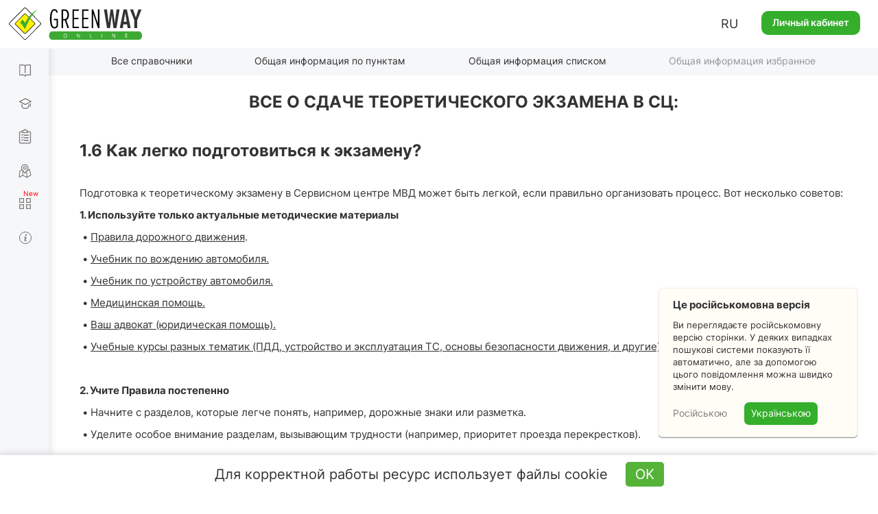

--- FILE ---
content_type: text/html; charset=UTF-8
request_url: https://green-way.com.ua/ru/dovidniki/driving_license-single/part-1/punkt-part_6
body_size: 51127
content:
<!DOCTYPE html>
<html lang="ru-UA">
<head>
    <meta charset="UTF-8">
    <meta name="viewport" content="width=device-width, initial-scale=1.0, user-scalable=yes, minimum-scale=0.25, maximum-scale=5.0">
    <meta http-equiv="X-UA-Compatible" content="IE=edge">
    <!--[if lt IE 9]><meta http-equiv="X-UA-Compatible" content="IE=edge,chrome=1"><![endif]-->
        <title>Как получить водительское удостоверение ✔ новые правила</title>
    <meta name="description" content="Получение водительского удостоверения (водительских прав) ✅ новые правила как получить водительские права ✔ точный порядок получения.">
    <link rel="canonical" href="https://green-way.com.ua/ru/dovidniki/driving_license-single/part-1/punkt-part_6" />
<meta name="robots" content="index,follow">
    <meta property="og:title" content="Информация о получении водительского удостоверения на сайте green-way.com.ua" />
    <meta property="og:image" content="http://green-way.com.ua/themes/greenway/assets/images/share_no_image_square_2.jpg" />
    <meta property="og:image:secure_url" content="http://green-way.com.ua/themes/greenway/assets/images/share_no_image_square_2.jpg" />
    <meta property="og:url" content="https://green-way.com.ua/ru/dovidniki/driving_license-single/part-1/punkt-part_6" />
    <meta property="og:site_name" content="Green-way" />
    <meta property="og:description" content="1.6&amp;nbsp;Как легко подготовиться к экзамену?

Подготовка к теоретическому экзамену в Сервисном центре МВД может быть легкой, если правильно организовать процесс. Вот несколько советов:

1. Используйте только актуальные методические материалы

&amp;nbsp;• Правила дорожного движения.

&amp;nbsp;• Учебник по вождению автомобиля.

&amp;nbsp;• Учебник по устройству автомобиля.

&amp;nbsp;• Медицинская помощь.

&amp;nbsp;• Ваш адвокат (юридическая помощь).

&amp;nbsp;• Учебные курсы разных тематик (ПДД, устройство и эксплуатация ТС, основы безопасности движения, и другие). &amp;nbsp;


	


2. Учите Правила постепенно

&amp;nbsp;• Начните с разделов, которые легче понять, например, дорожные знаки или разметка.

&amp;nbsp;• Уделите особое внимание разделам, вызывающим трудности (например, приоритет проезда перекрестков).


	


3. Проходите полные курсы по ПДД

• «Самопідготовка з ПДР (повний курс)».

• «Повний курс ПДР (текст+відео)».

Рекомендуем полностью пройти каждый из них. Они пока что бесплатные.


	


4. Практикуйтесь с тестами

• Ежедневно проходите хотя бы 20-30 тренировочных тестов.

• Не пытайтесь запоминать правильные ответы. Только совершенное знание ПДД ключ к успеху.

&amp;nbsp;В конце обучения необходимо не менее двух раз пройти все тестовые вопросы для выбранной категории. На нашем ресурсе соответствие тестовым вопросам экзамена в СЦ – 100%.


	


5. Используйте наши мобильные приложения

&amp;nbsp;• Android

&amp;nbsp;• iOS


	


6. Группируйте информацию

• Выпишите важные моменты (знаки, приоритеты движения, сигналы регулировщика).

• Создайте ассоциации или используйте мнемонические техники для запоминания.


	


7. Повторяйте регулярно

• Разбивайте обучение на короткие сессии (30-40 минут) и повторяйте несколько раз в день.

• Повторение важно, особенно накануне экзамена.


	


8. Привлеките друзей

&amp;nbsp;• Если у вас есть знакомые, тоже готовящиеся к экзамену, проходите тесты вместе. Это поможет обсудить сложные моменты.


	


9. Не волнуйтесь

• Если готовиться заранее и регулярно, сдать экзамен будет несложно.

• В день экзамена хорошо выспитесь и придите вовремя в ВЦ.


	


Следуя этим рекомендациям, вы сможете подготовиться легко и с уверенностью сдать теоретический экзамен. Удачи!!!
" />
    <meta property="fb:app_id" content="157738768141506" />
        <link rel="alternate" hreflang="uk-UA" href="https://green-way.com.ua/uk/dovidniki/driving_license-single/part-1/punkt-part_6">
    <link rel="alternate" hreflang="ru-UA" href="https://green-way.com.ua/ru/dovidniki/driving_license-single/part-1/punkt-part_6">
    <link rel="alternate" hreflang="en-UA" href="https://green-way.com.ua/en/dovidniki/driving_license-single/part-1/punkt-part_6">
    <link href="https://green-way.com.ua/themes/remaster/assets/images/favicon.ico" rel="icon" type="image/x-icon">
    <!--<link href="https://green-way.com.ua/themes/remaster/assets/css/bootstrap.min.css" rel="stylesheet">
    <link href="https://green-way.com.ua/themes/remaster/assets/css/font-awesome.min.css?ver=1" rel="stylesheet">
    <link href="https://green-way.com.ua/themes/remaster/assets/css/layout.css?ver=91" rel="stylesheet">
    <link href="https://green-way.com.ua/themes/remaster/assets/css/home.css?ver=67" rel="stylesheet">
    <link href="https://green-way.com.ua/themes/remaster/assets/css/style.css?ver=287" rel="stylesheet">-->
    <link href="https://green-way.com.ua/themes/remaster/assets/css/style-min.css?ver=1011" rel="stylesheet">
    <link rel="stylesheet" href="https://green-way.com.ua/themes/remaster/assets/css/education2.css?ver=134">
    <script src="https://green-way.com.ua/themes/remaster/assets/javascript/jquery-3.3.1.min.js"></script>
    <script async src="https://www.googletagmanager.com/gtag/js?id=G-886ME40TE8"></script>
    <script>
        window.dataLayer = window.dataLayer || [];
        function gtag(){dataLayer.push(arguments);}
        gtag('js', new Date());
        gtag('config', 'G-886ME40TE8');
    </script>
        <!-- Facebook Pixel Code -->
    <script>
        !function(f,b,e,v,n,t,s)
        {if(f.fbq)return;n=f.fbq=function(){n.callMethod?
            n.callMethod.apply(n,arguments):n.queue.push(arguments)};
            if(!f._fbq)f._fbq=n;n.push=n;n.loaded=!0;n.version='2.0';
            n.queue=[];t=b.createElement(e);t.async=!0;
            t.src=v;s=b.getElementsByTagName(e)[0];
            s.parentNode.insertBefore(t,s)}(window,document,'script',
            'https://connect.facebook.net/en_US/fbevents.js');
        fbq('init', '211644325848152');
        fbq('track', 'PageView');
    </script>
    <noscript>
        <img height="1" width="1"
             src="https://www.facebook.com/tr?id=211644325848152&ev=PageView
		&noscript=1"/>
    </noscript>
    <!-- End Facebook Pixel Code -->
    <!-- TikTok Pixel Code Start -->
    <script>
        (function () {
            const botPattern = /bot|crawl|spider|preview|facebook|discord|telegram|fetch|slurp|wget|headless|phantom/i;
            const ua = navigator.userAgent;
            const isBot = botPattern.test(ua);
            const inIframe = window !== window.top;
            const isEnabledJS = typeof window !== 'undefined' && typeof document !== 'undefined';
            if (isBot || inIframe || !isEnabledJS) {
                console.log('[TikTok Pixel] Not loaded: Bot or suspicious environment');
                return;
            }
            if (window._ttq_loaded) return;
            window._ttq_loaded = true;

            !function (w, d, t) {
                w.TiktokAnalyticsObject = t;
                var ttq = w[t] = w[t] || [];
                ttq.methods = ["page","track","identify","instances","debug","on","off","once","ready","alias","group","enableCookie","disableCookie","holdConsent","revokeConsent","grantConsent"];
                ttq.setAndDefer = function(t, e){
                    t[e] = function(){ t.push([e].concat(Array.prototype.slice.call(arguments,0))) }
                };
                for (var i=0;i<ttq.methods.length;i++) ttq.setAndDefer(ttq, ttq.methods[i]);
                ttq.instance = function(t){
                    for (var e=ttq._i[t]||[], n=0;n<ttq.methods.length;n++) ttq.setAndDefer(e, ttq.methods[n]);
                    return e;
                };
                ttq.load = function(e, n){
                    var r="https://analytics.tiktok.com/i18n/pixel/events.js", o=n&&n.partner;
                    ttq._i = ttq._i || {}; ttq._i[e] = []; ttq._i[e]._u = r;
                    ttq._t = ttq._t || {}; ttq._t[e] = +new Date;
                    ttq._o = ttq._o || {}; ttq._o[e] = n || {};
                    n = document.createElement("script"); n.type="text/javascript"; n.async = true; n.src = r + "?sdkid=" + e + "&lib=" + t;
                    e = document.getElementsByTagName("script")[0]; e.parentNode.insertBefore(n,e);
                };

                ttq.load('D1I19OJC77U39E3O1CEG');
                ttq.page();

                async function prepareTikTokUserData(email, phone, userId) {
                    async function sha256(str) {
                        const encoder = new TextEncoder();
                        const data = encoder.encode(str.trim().toLowerCase());
                        if (!window.crypto || !window.crypto.subtle) {
                            console.error('Crypto API is not available in this environment.');
                            return null;
                        }
                        const hashBuffer = await window.crypto.subtle.digest('SHA-256', data);
                        const hashArray = Array.from(new Uint8Array(hashBuffer));
                        return hashArray.map(b => b.toString(16).padStart(2,'0')).join('');
                    }

                    function normalizePhone(phone) {
                        if (!phone) return null;
                        let cleaned = phone.replace(/\D/g,'');
                        if (cleaned.startsWith('38')) cleaned = cleaned.slice(2);
                        return cleaned.length ? cleaned : null;
                    }

                    const hashedEmail = email ? await sha256(email) : null;
                    const normalizedPhone = normalizePhone(phone);
                    const hashedPhone = normalizedPhone ? await sha256(normalizedPhone) : null;
                    const externalId = userId ? String(userId) : null;

                    return { email: hashedEmail, phone: hashedPhone, external_id: externalId };
                }

                            }(window, document, 'ttq');
        })();
    </script>
    <script>
        document.addEventListener("DOMContentLoaded", function() {
            if (!window.ttq) return;
            if (!window.location.pathname.toLowerCase().includes('/payment')) return;

            async function prepareTikTokUserData(email, phone, userId) {
                async function sha256(str) {
                    const encoder = new TextEncoder();
                    const data = encoder.encode(str.trim().toLowerCase());
                    const hashBuffer = await crypto.subtle.digest('SHA-256', data);
                    const hashArray = Array.from(new Uint8Array(hashBuffer));
                    return hashArray.map(b => b.toString(16).padStart(2,'0')).join('');
                }

                function normalizePhone(phone) {
                    if (!phone) return null;
                    let cleaned = phone.replace(/\D/g,'');
                    return cleaned.length ? cleaned : null;
                }

                const hashedEmail = email ? await sha256(email) : null;
                const normalizedPhone = normalizePhone(phone);
                const hashedPhone = normalizedPhone ? await sha256(normalizedPhone) : null;
                const externalId = userId ? String(userId) : null;

                return { email: hashedEmail, phone: hashedPhone, external_id: externalId };
            }

            (async () => {
                const userEmail = null;
                const userPhone = null;
                const userId = null;

                const userData = await prepareTikTokUserData(userEmail, userPhone, userId);

                ttq.track('InitiateCheckout', {
                    content_category: 'payment',
                    page_url: window.location.href,
                    email: userData.email,
                    phone: userData.phone,
                    external_id: userData.external_id
                });

                ttq.track('PaymentPageView', {
                    page_url: window.location.href,
                    email: userData.email,
                    phone: userData.phone,
                    external_id: userData.external_id
                });
            })();
        });
    </script>
    <script>
        (function() {
            try {
                const urlParams = new URLSearchParams(window.location.search);
                const ttclid = urlParams.get('ttclid');
                if (ttclid) {
                    document.cookie = "ttclid=" + ttclid + "; path=/; max-age=2592000; samesite=lax; secure";
                }
            } catch (e) {}
        })();
    </script>

    <!-- TikTok Pixel Code End -->
</head>
<body class="newDesign">
    <header id="header">
                    <span class="toggle-button-nav header-button mob_account_toggler" data-toggle="modal" data-target="#authorization" data-dismiss="modal">
                <img src="https://green-way.com.ua/themes/remaster/assets/images/private_office.png" alt="account">
            </span>
                            <a href="/ru"  id="main_logo" class="logo singleton no-user"><img src='https://green-way.com.ua/themes/remaster/assets/images/layout/logo2.svg' alt="Тесты ПДД Украины online" title="Тесты ПДД Украины online"></a>
                <div class="info">
                        <div class="lang_block hidden-sm hidden-xs">
                <div class="lang">RU</div>
                <div id="langSwitch">
                    <div>RU</div>
                                                                        <div onclick="switchLocale('uk')">UA</div>
                                                                                                                                            <div onclick="switchLocale('en')">EN</div>
                                                            </div>
            </div>
                            <a href="#" id="auth_link" class="btn-green" data-toggle="modal" data-target="#authorization">Личный кабинет</a>
                    </div>
        <span id="mob_menu_toggler" class="toggle-button-nav header-button" data-toggle="modal" data-target="#mobTestMenu">
            <i></i><i></i><i></i>
        </span>
    </header>
    <nav>
        <div class="nav-block">
            <div class="nav-top">
                <div class="category books">
                    <div class="link">
                        <a href="/ru/dovidniki" class="singleton">Справочники</a>
                    </div>
                    <div class="dropdown">
                        <a href="/ru/dovidniki/pdr" class="singleton">ПДД</a>
                        <a href="/ru/dovidniki/pidruchnyk-z-vodinnja" class="singleton">Вождение авто</a>
                        <a href="/ru/dovidniki/pidruchnyk-po-vlashtuvannju-avtomobilja" class="singleton">Устройство авто</a>
                        <a href="/ru/dovidniki/medychna-dopomoga" class="singleton">Медпомощь</a>
                        <a href="/ru/dovidniki/vash-advokat" class="singleton">Ваш адвокат</a>
                        <a href="/ru/test-pdd/information/penalty_information" class="singleton">Таблица штрафов</a>
                    </div>
                </div>
                <div class="category courses">
                    <div class="link">
                        <a href="/ru/obuchenie" class="singleton">Обучение теории</a>
                    </div>
                    <div class="dropdown -b">
                        <a href="/ru/obuchenie/all-courses" class="singleton">Все курсы</a>
                                                    <a href="/ru/samopidgotovka-z-pdr-online" class="singleton" rel="nofollow">Самоподготовка к экзамену по ПДД</a>
                                            </div>
                </div>
                <div class="category tests">
                    <div class="link">
                        <a href="/ru/test-pdd" class="singleton">Тесты по ПДД</a>
                    </div>
                    <div class="dropdown">
                        <a href="/ru/test-pdd/sections" class="singleton">Вопросы по теме</a>
                                            </div>
                </div>
                                <div class="category practical-courses">
                    <div class="link">
                        <a href="/ru/practical-courses" class="singleton">Экзамен по вождению</a>
                    </div>
                </div>
                                <div class="category services">
                    <div class="link">
                        <div class="icon"><i></i><i></i><i></i><i></i></div>
                        <a href="/ru/services" class="singleton">Сервисы</a>
                    </div>
                    <div class="dropdown">
                        <a href="/ru/crossroads-constructor" class="singleton">Конструктор перекрестков</a>
                        <a href="/ru/test-pdd/send-question" class="singleton">Предложить свой вопрос</a>
                        <a href="/ru/test-pdd/pulse" class="singleton">Пульс страны</a>
                        <a href="/ru/news" class="singleton">Новости</a>
                    </div>
                </div>
                <div class="category driving-license">
                    <div class="link">
                        <a href="/ru/dovidniki/driving_license" class="singleton">Общая информация</a>
                    </div>
                    <div class="dropdown">
                        <a href="/ru/dovidniki/driving_license/part-1" class="singleton">Все о сдаче теоретического экзамена в СЦ</a> <div class="dropdown">     <div>         <a href="/ru/dovidniki/driving_license/part-1#subsection_paragraph_part_1" class="singleton">Можно ли самостоятельно подготовиться к экзамену?</a>         <a href="/ru/dovidniki/driving_license/part-1#subsection_paragraph_part_5" class="singleton">Из чего состоит экзамен?</a>         <a href="/ru/dovidniki/driving_license/part-1#subsection_paragraph_part_2" class="singleton">Какая процедура сдачи экзамена?</a>         <a href="/ru/dovidniki/driving_license/part-1#subsection_paragraph_part_11" class="singleton">Какие тестовые вопросы будут на экзамене?</a>         <a href="/ru/dovidniki/driving_license/part-1#subsection_paragraph_part_10" class="singleton">Сколько попыток есть для сдачи экзамена?</a>         <a href="/ru/dovidniki/driving_license/part-1#subsection_paragraph_part_6" class="singleton">Как легко подготовиться к экзамену?</a>         <a href="/ru/dovidniki/driving_license/part-1#subsection_paragraph_part_7" class="singleton">Как записаться на экзамен в СЦ?</a>         <a href="/ru/dovidniki/driving_license/part-1#subsection_paragraph_part_12" class="singleton">Какие документы необходимо иметь и сколько это стоит?</a>         <a href="/ru/dovidniki/driving_license/part-1#subsection_paragraph_part_13" class="singleton">Можно ли обжаловать результаты экзамена?</a>     </div> </div> <a href="/ru/dovidniki/driving_license/part-2" class="singleton">Все о сдаче практического экзамена в СЦ</a> <div class="dropdown">     <div>         <a href="/ru/dovidniki/driving_license/part-2#subsection_paragraph_part_1" class="singleton">Когда можно идти сдавать практический экзамен?</a>         <a href="/ru/dovidniki/driving_license/part-2#subsection_paragraph_part_8" class="singleton">С каких этапов состоит практический экзамен?</a>         <a href="/ru/dovidniki/driving_license/part-2#subsection_paragraph_part_7" class="singleton">Какая процедура сдачи практического экзамена?</a>         <a href="/ru/dovidniki/driving_license/part-2#subsection_paragraph_part_9" class="singleton">Сколько попыток есть для сдачи экзамена?</a>         <a href="/ru/dovidniki/driving_license/part-2#subsection_paragraph_part_5" class="singleton">По каким маршрутам принимаются экзамены?</a>         <a href="/ru/dovidniki/driving_license/part-2#subsection_paragraph_part_6" class="singleton">Как записаться на практический экзамен в СЦ?</a>         <a href="/ru/dovidniki/driving_license/part-2#subsection_paragraph_part_10" class="singleton">Какие документы необходимо иметь и сколько это стоит?</a>         <a href="/ru/dovidniki/driving_license/part-2#subsection_paragraph_part_11" class="singleton">Какие самые распространенные ошибки допускают на экзамене?</a>         <a href="/ru/dovidniki/driving_license/part-2#subsection_paragraph_part_12" class="singleton">Можно ли обжаловать результаты практического экзамена?</a>     </div> </div> <a href="/ru/dovidniki/driving_license/part-3" class="singleton">Все об обмене водительского удостоверения через 2 года</a> <div class="dropdown">     <div>         <a href="/ru/dovidniki/driving_license/part-3#subsection_paragraph_part_1" class="singleton">Какие условия необходимо выполнить, чтобы получить постоянное удостоверение?</a>         <a href="/ru/dovidniki/driving_license/part-3#subsection_paragraph_part_2" class="singleton">Куда обращаться для обмена удостоверения?</a>         <a href="/ru/dovidniki/driving_license/part-3#subsection_paragraph_part_3" class="singleton">Какие документы необходимо предоставить и сколько это стоит?</a>     </div> </div>
                    </div>
                </div>
            </div>
            <div class="nav-bottom">
                                <div class="block-video">
                    <img src='https://green-way.com.ua/themes/remaster/assets/images/layout/nav-video-banner2.jpg' alt="Video">
                </div>
                <div class="category help">
                    <div class="link">
                        <a href="/" class="how_it_works">Помощь</a>
                    </div>
                </div>
                <div class="category about">
                    <div class="link">
                        <a href="/test-pdd/about">О сервисе</a>
                    </div>
                </div>
                <div class="social_icons">
                    <a class="tm" href="https://t.me/green_way_com_ua" target="_blank"></a>
                    <a class="in" href="https://www.instagram.com/green_way_drivingtest?igsh=MXZndmlzejdydnA3Yw== " target="_blank"></a>
                    <a class="fb" href="https://www.facebook.com/testpdd/" target="_blank"></a>
                    <a class="tt" href="https://www.tiktok.com/@green.way.online?_t=8o9OSD0WziA&_r=1" target="_blank"></a>
                    <a class="yt" href="https://www.youtube.com/channel/UCcl_2AkY69GYu7MobruzWUQ" target="_blank"></a>
                </div>
            </div>
            <div class="nav-clear"></div>
        </div>
    </nav>
    <div class="nav-background"></div>
    <main>
            <script>
    var qId = 2107;
    var qids = [2107];
    var testType = 'paragraph';
    function addParagraphHistoryLink(id, link, text) {
        var html = ' <b>(<a href="javascript:void(0)" class="comment-sign history" data-content="' + text + '">' + link + '</a>)</b>';
        if ($('#paragraph_' + id + ' > .text:last').html().trim().substr(-4) == '</p>') {
            $('#paragraph_' + id + ' > .text:last > p:last-child').append(html);
        } else {
            $('#paragraph_' + id + ' > .text:last').append(html);
        }
    }
</script>
<div id="menu-header" class="menu-header literature pdd">
    <ul class="nav-menu-hidden">
        <li></li>
        <li class="singleton"><a href="/ru/dovidniki">Все справочники</a></li>
                    <li class="singleton"><a href="/ru/dovidniki/driving_license-slider/part-1">Общая информация по пунктам</a></li>
                            <li class="singleton"><a href="/ru/dovidniki/driving_license/part-1">Общая информация списком</a></li>
                            <li style="opacity: 0.5;" data-toggle="modal" data-target="#authorization"><a href="javascript:void(0);">Общая информация избранное</a></li>
                <li></li>
    </ul>
</div><div class="container menu-header-margin paragraphs">
    <div class="col-sm-12 tab-content" style="float: none;">
                    <h1>Все о сдаче теоретического экзамена в СЦ:</h1>
                        <div id="paragraph_part_6" class="paragraph" data-clipboard-text="/dovidniki/driving_license-single/part-1/punkt-part_6">
                        <div class="text"><h3 align="center" style="text-align: left;"><strong>1.6&nbsp;</strong><strong>Как легко подготовиться к экзамену</strong><strong>?</strong></h3>

<p dir="ltr">Подготовка к теоретическому экзамену в Сервисном центре МВД может быть легкой, если правильно организовать процесс. Вот несколько советов:</p>

<p><strong>1. Используйте только актуальные методические материалы</strong></p>

<p>&nbsp;• <a href="https://green-way.com.ua/uk/dovidniki/pdr">Правила дорожного движения</a>.</p>

<p dir="ltr">&nbsp;• <a href="https://green-way.com.ua/uk/dovidniki/pidruchnyk-z-vodinnja">Учебник по вождению автомобиля.</a></p>

<p dir="ltr">&nbsp;• <a href="https://green-way.com.ua/uk/dovidniki/pidruchnyk-po-vlashtuvannju-avtomobilja">Учебник по устройству автомобиля.</a></p>

<p dir="ltr">&nbsp;• <a href="https://green-way.com.ua/uk/dovidniki/medychna-dopomoga">Медицинская помощь.</a></p>

<p dir="ltr">&nbsp;• <a href="https://green-way.com.ua/uk/dovidniki/vash-advokat">Ваш адвокат (юридическая помощь).</a></p>

<p dir="ltr">&nbsp;• <a href="https://green-way.com.ua/uk/obuchenie/all-courses">Учебные курсы разных тематик (ПДД, устройство и эксплуатация ТС, основы безопасности движения, и другие). &nbsp;</a></p>

<p>
	<br>
</p>

<p><strong>2. Учите Правила постепенно</strong></p>

<p>&nbsp;• Начните с разделов, которые легче понять, например, дорожные знаки или разметка.</p>

<p>&nbsp;• Уделите особое внимание разделам, вызывающим трудности (например, приоритет проезда перекрестков).</p>

<p>
	<br>
</p>

<p dir="ltr"><strong>3. Проходите полные курсы по ПДД</strong></p>

<p>• <a href="https://green-way.com.ua/uk/obuchenie/course/898">«Самопідготовка з ПДР (повний курс)»</a>.</p>

<p dir="ltr">• <a href="https://green-way.com.ua/uk/obuchenie/course/680">«Повний курс ПДР (текст+відео)»</a>.</p>

<p dir="ltr">Рекомендуем полностью пройти каждый из них. Они пока что <strong>бесплатные</strong>.</p>

<p>
	<br>
</p>

<p dir="ltr"><strong>4. Практикуйтесь с тестами</strong></p>

<p>• Ежедневно проходите хотя бы 20-30 тренировочных тестов.</p>

<p>• Не пытайтесь запоминать правильные ответы. Только совершенное знание ПДД ключ к успеху.</p>

<p>&nbsp;В конце обучения необходимо не менее двух раз пройти все тестовые вопросы для выбранной категории. На нашем ресурсе соответствие тестовым вопросам экзамена в СЦ – 100%.</p>

<p>
	<br>
</p>

<p dir="ltr"><strong>5. Используйте наши мобильные приложения</strong></p>

<p>&nbsp;• <a href="https://play.google.com/store/apps/developer?id=Monolith+publisher&amp;hl=ru&amp;gl=US">Android</a></p>

<p dir="ltr">&nbsp;• <a href="https://apps.apple.com/us/developer/oleksandr-pereshein/id1041461209">iOS</a></p>

<p>
	<br>
</p>

<p dir="ltr"><strong>6. Группируйте информацию</strong></p>

<p>• Выпишите важные моменты (знаки, приоритеты движения, сигналы регулировщика).</p>

<p>• Создайте ассоциации или используйте мнемонические техники для запоминания.</p>

<p>
	<br>
</p>

<p dir="ltr"><strong>7. Повторяйте регулярно</strong></p>

<p>• Разбивайте обучение на короткие сессии (30-40 минут) и повторяйте несколько раз в день.</p>

<p>• Повторение важно, особенно накануне экзамена.</p>

<p>
	<br>
</p>

<p dir="ltr"><strong>8. Привлеките друзей</strong></p>

<p>&nbsp;• Если у вас есть знакомые, тоже готовящиеся к экзамену, проходите тесты вместе. Это поможет обсудить сложные моменты.</p>

<p>
	<br>
</p>

<p dir="ltr"><strong>9. Не волнуйтесь</strong></p>

<p>• Если готовиться заранее и регулярно, сдать экзамен будет несложно.</p>

<p>• В день экзамена хорошо выспитесь и придите вовремя в ВЦ.</p>

<p>
	<br>
</p>

<p dir="ltr">Следуя этим рекомендациям, вы сможете подготовиться легко и с уверенностью сдать теоретический экзамен. Удачи!!!</p>
</div>
                                                                        <div class="social_block">
                <div class="like_block" style="opacity: 0; pointer-events: none">
    <div>
        <div>
                            <span class="like_description">Оцените пункт<span class="help-text -b"><div class="icon"><span>?</span></div><div class="description">Ваша оценка сможет в дальнейшем повлиять на изменения и улучшения</div></span></span>
                <span class="like_for_registered">Только для зарегистрированных пользователей</span>
                    </div>
        <div id="like_block_2107">
            <span class="like nonpressed"></span>
            <span class="dislike nonpressed"></span>
        </div>
    </div>
    <span data-toggle="modal" data-target="#authorization" class="addtofav" id="addtofav_2107" style="cursor: pointer;">
        <div class="addtofav_desc">
            <span>Добавить в избранное</span>
        </div>
        <div class="img"><span style="margin-left: 5px;"></span></div>
    </span>
    <div class="addtofav_description"><a href="/ru/test-pdd/favorites" rel="nofollow">Перейти в избранное</a></div>
</div>            </div>
        </div>
    </div>
    <div class="holder-btn-socials no-auth" id="container-social">
        <span>Обсудите с друзьями:</span>
        <button id="fbShare"></button>
        <button id="twitterShare"></button>
        <button id="tgShare"></button>
    </div>
    <div id="pdd-comments" class="pdd-comments">
            <div class="row">
        <div class="col-sm-12">
            <div class="comments-block">
                <div class="comment-length">Комментарии •</div>
                <div class="comment-sort-switcher">
                    <div class="comment-sort selected"><span><a id="sort-rate" onclick="sortComments('data-rate')">По популярности</a></span></div>
                    <div class="comment-sort"><span><a id="sort-date" onclick="sortComments('data-date')">По порядку</a></span></div>
                </div>
                                    <div class="new-comment">
                        <input type="hidden" value="Гость">
                        <div class="photo">
                            <img src="/themes/greenway/assets/images/photo.jpg" alt="user-photo">
                        </div>
                        <div class="textarea-block">
                            <textarea id="new-comment" placeholder="Введите текст комментария ..."></textarea>
                            <div class="attachments" style="display: none;">
                                <div class="attachments-slider">
                                    <ul class="pagination">
                                    </ul>
                                </div>
                            </div>
                            <form id="upload" style="display: none">
                                <input type="file" accept="image/*" name="image" multiple onchange="$(this).parent().submit()" />
                            </form>
                            <div class="buttons">
                                <button class="send" data-target="paragraph_2107">Отправить</button><button class="close">×</button>
                            </div>
                        </div>
                    </div>
                                                    <div id="" class="comments" data-sort="data-date">
                        <div class="loading-block" style="display: inline-block;opacity: 1;"><img src="https://green-way.com.ua/themes/remaster/assets/images/loading.gif" alt="Загрузка" title="Загрузка" style="width:100px;height:auto;"></div>
                    </div>
                            </div>
        </div>
    </div>
    <div class="modal fade" tabindex="-1"  id="bigPhoto" style="z-index: 2000;">
        <div class="modal-dialog modal-md">
            <div class="modal-content">
                <div class="modal-header">
                    <button class="close" type="button" data-dismiss="modal">&times;</button>
                </div>
                <div class="modal-body" role="form">
                    <div id="bigPhoto_block">
                        <div class="title upper_case">Слишком большая фотография</div>
                        <div class="info center">Размер фотографии не должен превышать <br> 2 мегабайта.</div>
                    </div>
                </div>
            </div>
        </div>
    </div>
    <div class="modal fade" tabindex="-1"  id="commentImageTypeError" >
        <div class="modal-dialog modal-md">
            <div class="modal-content">
                <div class="modal-header">
                    <button class="close" type="button" data-dismiss="modal">&times;</button>
                </div>
                <div class="modal-body" role="form">
                    <div id="wrongFomratPhoto_block">
                        <div class="title upper_case">Недопустимый формат</div>
                        <div class="info center">Пожалуйста, загрузите изображение (jpg, jpeg, png, bmp, heic)</div>
                    </div>
                </div>
            </div>
        </div>
    </div>
    <div class="modal fade" tabindex="-1"  id="commentDelete">
        <div class="modal-dialog modal-md">
            <div class="modal-content">
                <div class="modal-header">
                    <button class="close" type="button" data-dismiss="modal">&times;</button>
                </div>
                <div class="modal-body" role="form">
                    <div id="commentDelete_block">
                        <div class="title upper_case">Вы уверены, что хотите удалить комментарий?</div>
                        <div class="send two-buttons">
                            <button type="button" class="btn btn-white">ДА</button>
                            <button type="button" data-dismiss="modal" class="btn btn-white">НЕТ</button>
                        </div>
                    </div>
                    <div id="commentDeleteSuccess_block">
                        <div class="title upper_case">Комментарий удален успешно</div>
                    </div>
                </div>
            </div>
        </div>
    </div>
    <div class="modal fade" tabindex="-1"  id="commentOnModeration">
        <div class="modal-dialog modal-md">
            <div class="modal-content">
                <div class="modal-header">
                    <button class="close" type="button" data-dismiss="modal">&times;</button>
                </div>
                <div class="modal-body" role="form">
                    <div id="commentOnModeration_block">
                        <div class="title">Ваш комментарий отобразится на сайте после модерации, так как он содержит ссылку</div>
                    </div>
                </div>
            </div>
        </div>
    </div>
    <div class="modal fade" tabindex="-1"  id="commentDeleted" style="z-index: 2000;">
        <div class="modal-dialog modal-md">
            <div class="modal-content">
                <div class="modal-header">
                    <button class="close" type="button" data-dismiss="modal">&times;</button>
                </div>
                <div class="modal-body" style="margin: -5px 0 15px;">
                    <div id="popupCommentDeleted_block">
                        <div class="text-center" style="font-size: 16px;">Упс, комментарий был удален пользователем</div>
                    </div>
                </div>
            </div>
        </div>
    </div>
    <script>
        function reloadSlider(slider) {
            var options = {
                horizontal: 1,
                itemNav: 'basic',
                speed: 200,
                mouseDragging: 1,
                touchDragging: 1
            };
            var $frame = $(slider + ' .slider_content');
            $frame.sly(options);
        }
        var apiUrl = "https://api.green-way.com.ua/";
        var userId = "";
        var entityType = "paragraph";
        var entities = "2107";
        var nMoreElements = "Показать еще %";
        var textPopupCommentDeletedCourse = "Данный комментарий находится в недоступном для вас разделе";
        var transJust = "только что";
        var transCorrected = "исправлено модератором";
        var transAnswer = "Ответить";
        var transComplain = "Пожаловаться";
        var transEdit = "Изменить";
        var transDelete = "Удалить";
        var transSend = "Отправить";
        var transCommentText = "Введите текст комментария ...";
        var transUserDeleted = "Пользователь удален";
        var transUserGuest = "Гость";
        var transModeratorComment = "Модератор";
        var transTeacherComment = "Преподаватель";
        var text_attach_images = "Прикрепить изображения";
        var per_page = 50;
        var textCopied = "Скопировано";
        var transCommentEditAttention = "При изменении текста комментария более чем на 20 % его рейтинг будет обнулен";
        var pdds = [{"id":1,"text":"1.1","section_id":1,"parent_id":null,"seo_url":"1"},{"id":2,"text":"1.2","section_id":1,"parent_id":null,"seo_url":"2"},{"id":3,"text":"1.3","section_id":1,"parent_id":null,"seo_url":"3"},{"id":4,"text":"1.4","section_id":1,"parent_id":null,"seo_url":"4"},{"id":5,"text":"1.5","section_id":1,"parent_id":null,"seo_url":"5"},{"id":6,"text":"1.6","section_id":1,"parent_id":null,"seo_url":"6"},{"id":7,"text":"1.7","section_id":1,"parent_id":null,"seo_url":"7"},{"id":8,"text":"1.8","section_id":1,"parent_id":null,"seo_url":"8"},{"id":9,"text":"1.9","section_id":1,"parent_id":null,"seo_url":"9"},{"id":10,"text":"1.10","section_id":1,"parent_id":null,"seo_url":"10"},{"id":11,"text":"\u0430\u0432\u0442\u043e\u0431\u0443\u0441","section_id":1,"parent_id":10,"seo_url":"10_avtobus"},{"id":12,"text":"\u0430\u0432\u0442\u043e\u043c\u0430\u0433\u0456\u0441\u0442\u0440\u0430\u043b\u044c","section_id":1,"parent_id":10,"seo_url":"10_avtomaghistral"},{"id":14,"text":"\u0430\u0432\u0442\u043e\u043c\u043e\u0431\u0456\u043b\u044c\u043d\u0430 \u0434\u043e\u0440\u043e\u0433\u0430, \u0432\u0443\u043b\u0438\u0446\u044f (\u0434\u043e\u0440\u043e\u0433\u0430)","section_id":1,"parent_id":10,"seo_url":"10_avtomobilna-doroga-vulycja-doroga"},{"id":15,"text":"\u0430\u0432\u0442\u043e\u043c\u043e\u0431\u0456\u043b\u044c\u043d\u0456 \u0434\u043e\u0440\u043e\u0433\u0438 \u0434\u0435\u0440\u0436\u0430\u0432\u043d\u043e\u0433\u043e \u0437\u043d\u0430\u0447\u0435\u043d\u043d\u044f","section_id":1,"parent_id":10,"seo_url":"10_avtomobilni-dorogy-derzhavnogo-znachennja"},{"id":16,"text":"\u0430\u0432\u0442\u043e\u043f\u043e\u0457\u0437\u0434 (\u0442\u0440\u0430\u043d\u0441\u043f\u043e\u0440\u0442\u043d\u0438\u0439 \u0441\u043e\u0441\u0442\u0430\u0432)","section_id":1,"parent_id":10,"seo_url":"10_avtopoizd-transportnyj-sostav"},{"id":17,"text":"\u0431\u0435\u0437\u043f\u0435\u0447\u043d\u0430 \u0434\u0438\u0441\u0442\u0430\u043d\u0446\u0456\u044f","section_id":1,"parent_id":10,"seo_url":"10_bezpechna-dystancija"},{"id":18,"text":"\u0431\u0435\u0437\u043f\u0435\u0447\u043d\u0438\u0439 \u0456\u043d\u0442\u0435\u0440\u0432\u0430\u043b","section_id":1,"parent_id":10,"seo_url":"10_bezpechnyj-interval"},{"id":19,"text":"\u0431\u0435\u0437\u043f\u0435\u0447\u043d\u0430 \u0448\u0432\u0438\u0434\u043a\u0456\u0441\u0442\u044c","section_id":1,"parent_id":10,"seo_url":"10_bezpechna-shvydkist"},{"id":20,"text":"\u0431\u0443\u043a\u0441\u0438\u0440\u0443\u0432\u0430\u043d\u043d\u044f","section_id":1,"parent_id":10,"seo_url":"10_buksiruvannja"},{"id":21,"text":"\u0432\u0430\u043d\u0442\u0430\u0436\u043d\u0438\u0439 \u0430\u0432\u0442\u043e\u043c\u043e\u0431\u0456\u043b\u044c","section_id":1,"parent_id":10,"seo_url":"10_vantazhnyj-avtomobil"},{"id":22,"text":"\u0432\u0435\u043b\u043e\u0441\u0438\u043f\u0435\u0434","section_id":1,"parent_id":10,"seo_url":"10_velosyped"},{"id":23,"text":"\u0432\u0435\u043b\u043e\u0441\u0438\u043f\u0435\u0434\u0438\u0441\u0442","section_id":1,"parent_id":10,"seo_url":"10_velosypedyst"},{"id":24,"text":"\u0432\u0435\u043b\u043e\u0441\u0438\u043f\u0435\u0434\u043d\u0430 \u0434\u043e\u0440\u0456\u0436\u043a\u0430","section_id":1,"parent_id":10,"seo_url":"10_velosipedna-dorizhka"},{"id":2048,"text":"\u0432\u0435\u043b\u043e\u0441\u0438\u043f\u0435\u0434\u043d\u0430 \u0441\u043c\u0443\u0433\u0430","section_id":1,"parent_id":10,"seo_url":"10_velosypedna-smuha"},{"id":2049,"text":"\u0432\u0435\u043b\u043e\u0441\u0438\u043f\u0435\u0434\u043d\u0438\u0439 \u043f\u0435\u0440\u0435\u0457\u0437\u0434","section_id":1,"parent_id":10,"seo_url":"10_velosypednyy-pereyizd"},{"id":25,"text":"\u0432\u0438\u0434\u0438\u043c\u0456\u0441\u0442\u044c \u0443 \u043d\u0430\u043f\u0440\u044f\u043c\u043a\u0443 \u0440\u0443\u0445\u0443","section_id":1,"parent_id":10,"seo_url":"10_vydymist-u-naprjamku-ruhu"},{"id":26,"text":"\u0432\u0438\u043c\u0443\u0448\u0435\u043d\u0430 \u0437\u0443\u043f\u0438\u043d\u043a\u0430","section_id":1,"parent_id":10,"seo_url":"10_vymushena-zupynka"},{"id":27,"text":"\u0432\u0438\u043f\u0435\u0440\u0435\u0434\u0436\u0435\u043d\u043d\u044f","section_id":1,"parent_id":10,"seo_url":"10_vyperedzhennja"},{"id":28,"text":"\u0432\u043b\u0430\u0441\u043d\u0438\u043a \u0442\u0440\u0430\u043d\u0441\u043f\u043e\u0440\u0442\u043d\u043e\u0433\u043e \u0437\u0430\u0441\u043e\u0431\u0443","section_id":1,"parent_id":10,"seo_url":"10_vlasnyk-transportnogo-zasobu"},{"id":29,"text":"\u0432\u043e\u0434\u0456\u0439","section_id":1,"parent_id":10,"seo_url":"10_vodij"},{"id":30,"text":"\u0433\u0430\u0431\u0430\u0440\u0438\u0442\u043d\u043e-\u0432\u0430\u0433\u043e\u0432\u0438\u0439 \u043a\u043e\u043d\u0442\u0440\u043e\u043b\u044c","section_id":1,"parent_id":10,"seo_url":"10_gabarytno-vagovyj-kontrol"},{"id":31,"text":"\u0433\u0430\u0437\u043e\u043d","section_id":1,"parent_id":10,"seo_url":"10_ghazon"},{"id":32,"text":"\u0433\u0430\u043b\u044c\u043c\u043e\u0432\u0438\u0439 \u0448\u043b\u044f\u0445","section_id":1,"parent_id":10,"seo_url":"10_galmovyj-shljah"},{"id":33,"text":"\u0433\u043e\u043b\u043e\u0432\u043d\u0430 \u0434\u043e\u0440\u043e\u0433\u0430","section_id":1,"parent_id":10,"seo_url":"10_golovna-doroga"},{"id":34,"text":"\u0434\u0430\u0442\u0438 \u0434\u043e\u0440\u043e\u0433\u0443","section_id":1,"parent_id":10,"seo_url":"10_daty-dorogu"},{"id":35,"text":"\u0434\u0435\u043d\u043d\u0456 \u0445\u043e\u0434\u043e\u0432\u0456 \u0432\u043e\u0433\u043d\u0456","section_id":1,"parent_id":10,"seo_url":"10_denni-hodovi-vogni"},{"id":1960,"text":"\u0434\u0438\u0442\u044f\u0447\u0430 \u0443\u0442\u0440\u0438\u043c\u0443\u044e\u0447\u0430 \u0441\u0438\u0441\u0442\u0435\u043c\u0430","section_id":1,"parent_id":10,"seo_url":"10_dityacha-utrimuyucha-sistema"},{"id":36,"text":"\u0434\u043e\u0437\u0432\u043e\u043b\u0435\u043d\u0430 \u043c\u0430\u043a\u0441\u0438\u043c\u0430\u043b\u044c\u043d\u0430 \u043c\u0430\u0441\u0430","section_id":1,"parent_id":10,"seo_url":"10_dozvolena-maksymalna-masa"},{"id":2114,"text":"\u0434\u043e\u0437\u0432\u043e\u043b\u0435\u043d\u0435 \u043c\u0430\u043a\u0441\u0438\u043c\u0430\u043b\u044c\u043d\u0435 \u043d\u0430\u0432\u0430\u043d\u0442\u0430\u0436\u0435\u043d\u043d\u044f \u043d\u0430 \u0432\u0456\u0441\u044c","section_id":1,"parent_id":10,"seo_url":"10_dozvolene_maksymalne_navantazhennya_na_vis"},{"id":2115,"text":"\u0434\u043e\u0437\u0432\u043e\u043b\u0435\u043d\u0456 \u043c\u0430\u043a\u0441\u0438\u043c\u0430\u043b\u044c\u043d\u0456 \u0440\u043e\u0437\u043c\u0456\u0440\u0438","section_id":1,"parent_id":10,"seo_url":"10_dozvoleni_maksymalni_rozmiry"},{"id":37,"text":"\u0434\u043e\u0440\u043e\u0436\u043d\u044c\u043e-\u0442\u0440\u0430\u043d\u0441\u043f\u043e\u0440\u0442\u043d\u0430 \u043f\u0440\u0438\u0433\u043e\u0434\u0430","section_id":1,"parent_id":10,"seo_url":"10_dorozhno-transportna-prygoda"},{"id":38,"text":"\u0434\u043e\u0440\u043e\u0436\u043d\u0456 \u0440\u043e\u0431\u043e\u0442\u0438","section_id":1,"parent_id":10,"seo_url":"10_dorozhni-roboty"},{"id":39,"text":"\u0434\u043e\u0440\u043e\u0436\u043d\u0456 \u0443\u043c\u043e\u0432\u0438","section_id":1,"parent_id":10,"seo_url":"10_dorozhni-umovy"},{"id":40,"text":"\u0434\u043e\u0440\u043e\u0436\u043d\u044f \u043e\u0431\u0441\u0442\u0430\u043d\u043e\u0432\u043a\u0430","section_id":1,"parent_id":10,"seo_url":"10_dorozhnja-obstanovka"},{"id":1969,"text":"\u0434\u043e\u0440\u043e\u0436\u043d\u044f \u0441\u0442\u0430\u043d\u0446\u0456\u044f \u043f\u0430\u0442\u0440\u0443\u043b\u044c\u043d\u043e\u0457 \u043f\u043e\u043b\u0456\u0446\u0456\u0457","section_id":1,"parent_id":10,"seo_url":"10_dorozhnaya-stantsiya-patrulnoy-politsi"},{"id":41,"text":"\u0435\u043a\u0441\u043f\u043b\u0443\u0430\u0442\u0430\u0446\u0456\u044f \u0442\u0440\u0430\u043d\u0441\u043f\u043e\u0440\u0442\u043d\u043e\u0433\u043e \u0441\u043e\u0441\u0442\u0430\u0432\u0430","section_id":1,"parent_id":10,"seo_url":"10_ekspluatacija-transportnogo-sostava"},{"id":42,"text":"\u0435\u0441\u0442\u0430\u043a\u0430\u0434\u0430","section_id":1,"parent_id":10,"seo_url":"10_estakada"},{"id":43,"text":"\u0436\u0438\u0442\u043b\u043e\u0432\u0430 \u0437\u043e\u043d\u0430","section_id":1,"parent_id":10,"seo_url":"10_zhytlova-zona"},{"id":44,"text":"\u0437\u0430\u043b\u0438\u0448\u0435\u043d\u043d\u044f \u043c\u0456\u0441\u0446\u044f \u0434\u043e\u0440\u043e\u0436\u043d\u044c\u043e-\u0442\u0440\u0430\u043d\u0441\u043f\u043e\u0440\u0442\u043d\u043e\u0457 \u043f\u0440\u0438\u0433\u043e\u0434\u0438","section_id":1,"parent_id":10,"seo_url":"10_zalyshennja-miscja-dorozhno-transportnoi-prygody"},{"id":45,"text":"\u0437\u0430\u043b\u0456\u0437\u043d\u0438\u0447\u043d\u0438\u0439 \u043f\u0435\u0440\u0435\u0457\u0437\u0434","section_id":1,"parent_id":10,"seo_url":"10_zaliznychnyj-pereizd"},{"id":46,"text":"\u0437\u0430\u0441\u043b\u0456\u043f\u043b\u0435\u043d\u043d\u044f","section_id":1,"parent_id":10,"seo_url":"10_zasliplennja"},{"id":47,"text":"\u0437\u0443\u043f\u0438\u043d\u043a\u0430","section_id":1,"parent_id":10,"seo_url":"10_zupynka"},{"id":48,"text":"\u043a\u043e\u043b\u043e\u043d\u0430 \u043f\u0456\u0448\u043e\u0445\u043e\u0434\u0456\u0432","section_id":1,"parent_id":10,"seo_url":"10_kolona-pishohodiv"},{"id":49,"text":"\u043a\u043e\u043b\u043e\u043d\u0430 \u0442\u0440\u0430\u043d\u0441\u043f\u043e\u0440\u0442\u043d\u0438\u0445 \u0437\u0430\u0441\u043e\u0431\u0456\u0432","section_id":1,"parent_id":10,"seo_url":"10_kolona-transportnyh-zasobiv"},{"id":50,"text":"\u043a\u0440\u0430\u0439 \u043f\u0440\u043e\u0457\u0437\u043d\u043e\u0457 \u0447\u0430\u0441\u0442\u0438\u043d\u0438 (\u0434\u043b\u044f \u043d\u0435\u0440\u0435\u0439\u043a\u043e\u0432\u0438\u0445 \u0442\u0440\u0430\u043d\u0441\u043f\u043e\u0440\u0442\u043d\u0438\u0445 \u0437\u0430\u0441\u043e\u0431\u0456\u0432)","section_id":1,"parent_id":10,"seo_url":"10_kraj-proiznoi-chastyny-dlja-nerejkovyh-transportnyh-zasobiv"},{"id":51,"text":"\u043a\u0440\u0430\u0439\u043d\u0454 \u043f\u043e\u043b\u043e\u0436\u0435\u043d\u043d\u044f \u043d\u0430 \u043f\u0440\u043e\u0457\u0437\u043d\u0456\u0439 \u0447\u0430\u0441\u0442\u0438\u043d\u0456","section_id":1,"parent_id":10,"seo_url":"10_krajne-polozhennja-na-proiznij-chastyni"},{"id":52,"text":"\u043a\u0440\u0456\u0441\u043b\u043e \u043a\u043e\u043b\u0456\u0441\u043d\u0435","section_id":1,"parent_id":10,"seo_url":"10_krislo-kolisne"},{"id":53,"text":"\u043b\u0435\u0433\u043a\u043e\u0432\u0438\u0439 \u0430\u0432\u0442\u043e\u043c\u043e\u0431\u0456\u043b\u044c","section_id":1,"parent_id":10,"seo_url":"10_legkovyj-avtomobil"},{"id":54,"text":"\u043c\u0430\u043d\u0435\u0432\u0440\u0443\u0432\u0430\u043d\u043d\u044f (\u043c\u0430\u043d\u0435\u0432\u0440)","section_id":1,"parent_id":10,"seo_url":"10-manevruvannya-manevr"},{"id":55,"text":"\u043c\u0430\u0440\u0448\u0440\u0443\u0442\u043d\u0456 \u0442\u0440\u0430\u043d\u0441\u043f\u043e\u0440\u0442\u043d\u0456 \u0437\u0430\u0441\u043e\u0431\u0438 (\u0442\u0440\u0430\u043d\u0441\u043f\u043e\u0440\u0442\u043d\u0456 \u0437\u0430\u0441\u043e\u0431\u0438 \u0437\u0430\u0433\u0430\u043b\u044c\u043d\u043e\u0433\u043e \u043a\u043e\u0440\u0438\u0441\u0442\u0443\u0432\u0430\u043d\u043d\u044f)","section_id":1,"parent_id":10,"seo_url":"10_marshrutni-transportni-zasoby-transportni-zasoby-zagalnogo-korystuvannja"},{"id":56,"text":"\u043c\u0435\u0445\u0430\u043d\u0456\u0447\u043d\u0438\u0439 \u0442\u0440\u0430\u043d\u0441\u043f\u043e\u0440\u0442\u043d\u0438\u0439 \u0437\u0430\u0441\u0456\u0431","section_id":1,"parent_id":10,"seo_url":"10_mehanichnyj-transportnyj-zasib"},{"id":57,"text":"\u043c\u0456\u043a\u0440\u043e\u0430\u0432\u0442\u043e\u0431\u0443\u0441","section_id":1,"parent_id":10,"seo_url":"10_mikroavtobus"},{"id":58,"text":"\u043c\u0456\u0441\u0442","section_id":1,"parent_id":10,"seo_url":"10_mist"},{"id":59,"text":"\u043c\u043e\u043f\u0435\u0434","section_id":1,"parent_id":10,"seo_url":"10_moped"},{"id":60,"text":"\u043c\u043e\u0442\u043e\u0446\u0438\u043a\u043b","section_id":1,"parent_id":10,"seo_url":"10_motocykl"},{"id":61,"text":"\u043d\u0430\u0441\u0435\u043b\u0435\u043d\u0438\u0439 \u043f\u0443\u043d\u043a\u0442","section_id":1,"parent_id":10,"seo_url":"10_naselenyj-punkt"},{"id":62,"text":"\u043d\u0435\u0431\u0435\u0437\u043f\u0435\u043a\u0430 \u0434\u043b\u044f \u0440\u0443\u0445\u0443","section_id":1,"parent_id":10,"seo_url":"10_nebezpeka-dlya-ruhu"},{"id":63,"text":"\u043d\u0435\u0434\u043e\u0441\u0442\u0430\u0442\u043d\u044f \u0432\u0438\u0434\u0438\u043c\u0456\u0441\u0442\u044c","section_id":1,"parent_id":10,"seo_url":"10_nedostatnja-vydymist"},{"id":2116,"text":"\u043d\u0435\u043f\u043e\u0434\u0456\u043b\u044c\u043d\u0438\u0439 \u0432\u0430\u043d\u0442\u0430\u0436","section_id":1,"parent_id":10,"seo_url":"10_nepodilnyy_vantazh"},{"id":64,"text":"\u043e\u0431\u0433\u0456\u043d","section_id":1,"parent_id":10,"seo_url":"10_obgin"},{"id":65,"text":"\u043e\u0431\u043c\u0435\u0436\u0435\u043d\u0430 \u043e\u0433\u043b\u044f\u0434\u043e\u0432\u0456\u0441\u0442\u044c","section_id":1,"parent_id":10,"seo_url":"10_obmezhena-ogljadovist"},{"id":66,"text":"\u043e\u0433\u043b\u044f\u0434\u043e\u0432\u0456\u0441\u0442\u044c","section_id":1,"parent_id":10,"seo_url":"10_ogljadovist"},{"id":67,"text":"\u043e\u0441\u043e\u0431\u0430, \u044f\u043a\u0430 \u0440\u0443\u0445\u0430\u0454\u0442\u044c\u0441\u044f \u0432 \u043a\u0440\u0456\u0441\u043b\u0456 \u043a\u043e\u043b\u0456\u0441\u043d\u043e\u043c\u0443","section_id":1,"parent_id":10,"seo_url":"10_osoba-jaka-ruhaetsja-v-krisli-kolisnomu"},{"id":68,"text":"\u043e\u0441\u0442\u0440\u0456\u0432\u0435\u0446\u044c \u0431\u0435\u0437\u043f\u0435\u043a\u0438","section_id":1,"parent_id":10,"seo_url":"10_ostrivec-bezpeky"},{"id":69,"text":"\u043f\u0430\u0441\u0430\u0436\u0438\u0440","section_id":1,"parent_id":10,"seo_url":"10_pasazhyr"},{"id":70,"text":"\u043f\u0435\u0440\u0435\u0432\u0430\u0433\u0430","section_id":1,"parent_id":10,"seo_url":"10_perevaga"},{"id":71,"text":"\u043f\u0435\u0440\u0435\u0432\u0435\u0437\u0435\u043d\u043d\u044f \u043e\u0440\u0433\u0430\u043d\u0456\u0437\u043e\u0432\u0430\u043d\u0438\u0445 \u0433\u0440\u0443\u043f \u0434\u0456\u0442\u0435\u0439","section_id":1,"parent_id":10,"seo_url":"10_perevezennja-organizovanih-grup-ditej"},{"id":72,"text":"\u043f\u0435\u0440\u0435\u0448\u043a\u043e\u0434\u0430 \u0434\u043b\u044f \u0440\u0443\u0445\u0443","section_id":1,"parent_id":10,"seo_url":"10_pereshkoda-dlya-ruhu"},{"id":73,"text":"\u043f\u0435\u0440\u0435\u0445\u0440\u0435\u0441\u0442\u044f","section_id":1,"parent_id":10,"seo_url":"10_perehrestja"},{"id":74,"text":"\u043f\u0456\u0448\u043e\u0445\u0456\u0434","section_id":1,"parent_id":10,"seo_url":"10_pishohid"},{"id":75,"text":"\u043f\u0456\u0448\u043e\u0445\u0456\u0434\u043d\u0438\u0439 \u043f\u0435\u0440\u0435\u0445\u0456\u0434","section_id":1,"parent_id":10,"seo_url":"10-pishohidniy-perehid"},{"id":79,"text":"\u043f\u0456\u0448\u043e\u0445\u0456\u0434\u043d\u0430 \u0434\u043e\u0440\u0456\u0436\u043a\u0430","section_id":1,"parent_id":10,"seo_url":"10_pishohidna-dorizhka"},{"id":80,"text":"\u043f\u0440\u0438\u043b\u0435\u0433\u043b\u0430 \u0442\u0435\u0440\u0438\u0442\u043e\u0440\u0456\u044f","section_id":1,"parent_id":10,"seo_url":"10_prylegla-terytorija"},{"id":81,"text":"\u043f\u0440\u0438\u0447\u0456\u043f","section_id":1,"parent_id":10,"seo_url":"10_prychip"},{"id":82,"text":"\u043f\u0440\u043e\u0457\u0437\u043d\u0430 \u0447\u0430\u0441\u0442\u0438\u043d\u0430","section_id":1,"parent_id":10,"seo_url":"10_proizna-chastyna"},{"id":83,"text":"\u0440\u0435\u0433\u0443\u043b\u044e\u0432\u0430\u043b\u044c\u043d\u0438\u043a","section_id":1,"parent_id":10,"seo_url":"10_reguljuvalnyk"},{"id":84,"text":"\u0440\u0435\u0439\u043a\u043e\u0432\u0438\u0439 \u0442\u0440\u0430\u043d\u0441\u043f\u043e\u0440\u0442\u043d\u0438\u0439 \u0437\u0430\u0441\u0456\u0431","section_id":1,"parent_id":10,"seo_url":"10_rejkovyj-transportnyj-zasib"},{"id":85,"text":"\u0440\u043e\u0437\u0434\u0456\u043b\u044e\u0432\u0430\u043b\u044c\u043d\u0430 \u0441\u043c\u0443\u0433\u0430","section_id":1,"parent_id":10,"seo_url":"10_rozdiljuvalna-smuga"},{"id":1037,"text":"\u0441\u0456\u043b\u044c\u0441\u044c\u043a\u043e\u0433\u043e\u0441\u043f\u043e\u0434\u0430\u0440\u0441\u044c\u043a\u0430 \u0442\u0435\u0445\u043d\u0456\u043a\u0430","section_id":1,"parent_id":10,"seo_url":"10_silskogospodarska-tehnika"},{"id":87,"text":"\u0441\u043c\u0443\u0433\u0430 \u0440\u0443\u0445\u0443","section_id":1,"parent_id":10,"seo_url":"10_smuga-ruhu"},{"id":88,"text":"\u0441\u0442\u043e\u044f\u043d\u043a\u0430","section_id":1,"parent_id":10,"seo_url":"10_stoyanka"},{"id":89,"text":"\u0442\u0435\u043c\u043d\u0430 \u043f\u043e\u0440\u0430 \u0434\u043e\u0431\u0438","section_id":1,"parent_id":10,"seo_url":"10_temna-pora-doby"},{"id":90,"text":"\u0442\u0440\u0430\u043d\u0441\u043f\u043e\u0440\u0442\u043d\u0438\u0439 \u0437\u0430\u0441\u0456\u0431","section_id":1,"parent_id":10,"seo_url":"10_transportnyj-zasib"},{"id":91,"text":"\u0442\u0440\u0430\u043c\u0432\u0430\u0439\u043d\u0430 \u043a\u043e\u043b\u0456\u044f","section_id":1,"parent_id":10,"seo_url":"10_tramvajna-kolija"},{"id":92,"text":"\u0442\u0440\u043e\u0442\u0443\u0430\u0440","section_id":1,"parent_id":10,"seo_url":"10_trotuar"},{"id":93,"text":"\u0443\u0434\u043e\u0441\u043a\u043e\u043d\u0430\u043b\u0435\u043d\u0435 \u043f\u043e\u043a\u0440\u0438\u0442\u0442\u044f","section_id":1,"parent_id":10,"seo_url":"10_udoskonalene-pokryttja"},{"id":94,"text":"\u0443\u0437\u0431\u0456\u0447\u0447\u044f","section_id":1,"parent_id":10,"seo_url":"10_uzbichchja"},{"id":95,"text":"\u0443\u0447\u0430\u0441\u043d\u0438\u043a \u0434\u043e\u0440\u043e\u0436\u043d\u044c\u043e\u0433\u043e \u0440\u0443\u0445\u0443","section_id":1,"parent_id":10,"seo_url":"10_uchasnyk-dorozhnogo-ruhu"},{"id":2117,"text":"\u0444\u0430\u043a\u0442\u0438\u0447\u043d\u0430 \u043c\u0430\u0441\u0430","section_id":1,"parent_id":10,"seo_url":"10_faktychna_masa"},{"id":2118,"text":"\u0444\u0430\u043a\u0442\u0438\u0447\u043d\u0430 \u043c\u0430\u0441\u0430 \u0430\u0432\u0442\u043e\u043f\u043e\u0457\u0437\u0434\u0430","section_id":1,"parent_id":10,"seo_url":"10_faktichna_masa_avtopoizda"},{"id":96,"text":"\u0448\u043b\u044f\u0445\u043e\u043f\u0440\u043e\u0432\u0456\u0434","section_id":1,"parent_id":10,"seo_url":"10_shljahoprovid"},{"id":76,"text":"","section_id":1,"parent_id":75,"seo_url":"pishohidniy-perehid"},{"id":77,"text":"","section_id":1,"parent_id":75,"seo_url":"pishohidniy-perehid"},{"id":78,"text":"\u043f\u0456\u0448\u043e\u0445\u0456\u0434\u043d\u0438\u0439 \u043f\u0435\u0440\u0435\u0445\u0456\u0434","section_id":1,"parent_id":75,"seo_url":"pishohidniy-perehid"},{"id":86,"text":"\u0440\u043e\u0437\u0434\u0456\u043b\u044e\u0432\u0430\u043b\u044c\u043d\u0430 \u0441\u043c\u0443\u0433\u0430","section_id":1,"parent_id":85,"seo_url":"rozdilyuvalna-smugha"},{"id":97,"text":"2.1.","section_id":2,"parent_id":null,"seo_url":"1"},{"id":104,"text":"2.2.","section_id":2,"parent_id":null,"seo_url":"2"},{"id":105,"text":"2.3.","section_id":2,"parent_id":null,"seo_url":"3"},{"id":114,"text":"2.4.","section_id":2,"parent_id":null,"seo_url":"4"},{"id":118,"text":"2.4-1.","section_id":2,"parent_id":null,"seo_url":"4_1"},{"id":121,"text":"2.4-2.","section_id":2,"parent_id":null,"seo_url":"4_2"},{"id":122,"text":"2.4-3.","section_id":2,"parent_id":null,"seo_url":"4_3"},{"id":125,"text":"2.5.","section_id":2,"parent_id":null,"seo_url":"5"},{"id":126,"text":"2.6.","section_id":2,"parent_id":null,"seo_url":"6"},{"id":127,"text":"2.7.","section_id":2,"parent_id":null,"seo_url":"7"},{"id":133,"text":"2.8.","section_id":2,"parent_id":null,"seo_url":"8"},{"id":134,"text":"2.9.","section_id":2,"parent_id":null,"seo_url":"9"},{"id":142,"text":"2.10.","section_id":2,"parent_id":null,"seo_url":"10"},{"id":151,"text":"2.11.","section_id":2,"parent_id":null,"seo_url":"11"},{"id":152,"text":"2.12.","section_id":2,"parent_id":null,"seo_url":"12"},{"id":158,"text":"2.13.","section_id":2,"parent_id":null,"seo_url":"13"},{"id":170,"text":"2.14.","section_id":2,"parent_id":null,"seo_url":"14"},{"id":1038,"text":"2.15.","section_id":2,"parent_id":null,"seo_url":"15"},{"id":5138,"text":"2.16.","section_id":2,"parent_id":null,"seo_url":"16"},{"id":98,"text":"\u0430)","section_id":2,"parent_id":97,"seo_url":"1_a"},{"id":99,"text":"\u0431)","section_id":2,"parent_id":97,"seo_url":"1_b"},{"id":100,"text":"\u0432)","section_id":2,"parent_id":97,"seo_url":"1_v"},{"id":101,"text":"\u0433)","section_id":2,"parent_id":97,"seo_url":"1-h"},{"id":102,"text":"\u0491)","section_id":2,"parent_id":97,"seo_url":"1_g"},{"id":103,"text":"\u0434)","section_id":2,"parent_id":97,"seo_url":"1_d"},{"id":106,"text":"\u0430)","section_id":2,"parent_id":105,"seo_url":"3_a"},{"id":107,"text":"\u0431)","section_id":2,"parent_id":105,"seo_url":"3_b"},{"id":108,"text":"\u0432)","section_id":2,"parent_id":105,"seo_url":"3_v"},{"id":109,"text":"\u0433)","section_id":2,"parent_id":105,"seo_url":"3_h"},{"id":110,"text":"\u0491)","section_id":2,"parent_id":105,"seo_url":"3_g"},{"id":111,"text":"\u0434)","section_id":2,"parent_id":105,"seo_url":"3_d"},{"id":112,"text":"\u0435)","section_id":2,"parent_id":105,"seo_url":"3_e"},{"id":113,"text":"\u0454)","section_id":2,"parent_id":105,"seo_url":"3_je"},{"id":115,"text":"\u0430)","section_id":2,"parent_id":114,"seo_url":"4_a"},{"id":116,"text":"\u0431)","section_id":2,"parent_id":114,"seo_url":"4_b"},{"id":117,"text":"\u0432)","section_id":2,"parent_id":114,"seo_url":"4-v"},{"id":119,"text":"\u0430)","section_id":2,"parent_id":118,"seo_url":"4_1_a"},{"id":120,"text":"\u0431)","section_id":2,"parent_id":118,"seo_url":"4_1_b"},{"id":123,"text":"\u0430)","section_id":2,"parent_id":122,"seo_url":"4_3_a"},{"id":124,"text":"\u0431)","section_id":2,"parent_id":122,"seo_url":"4_3_b"},{"id":128,"text":"\u0430)","section_id":2,"parent_id":127,"seo_url":"7_a"},{"id":129,"text":"\u0431)","section_id":2,"parent_id":127,"seo_url":"7_b"},{"id":130,"text":"\u041f\u0440\u0438\u043c\u0456\u0442\u043a\u0438:","section_id":2,"parent_id":127,"seo_url":"7_primitki"},{"id":131,"text":"1.","section_id":2,"parent_id":127,"seo_url":"7_1"},{"id":132,"text":"2.","section_id":2,"parent_id":127,"seo_url":"7_2"},{"id":135,"text":"\u0430)","section_id":2,"parent_id":134,"seo_url":"9_a"},{"id":136,"text":"\u0431)","section_id":2,"parent_id":134,"seo_url":"9_b"},{"id":137,"text":"\u0432)","section_id":2,"parent_id":134,"seo_url":"9_v"},{"id":138,"text":"\u0433)","section_id":2,"parent_id":134,"seo_url":"9_h"},{"id":139,"text":"\u0491)","section_id":2,"parent_id":134,"seo_url":"9_g"},{"id":140,"text":"\u0434)","section_id":2,"parent_id":134,"seo_url":"9_d"},{"id":141,"text":"\u0435)","section_id":2,"parent_id":134,"seo_url":"9_e"},{"id":143,"text":"\u0430)","section_id":2,"parent_id":142,"seo_url":"10_a"},{"id":144,"text":"\u0431)","section_id":2,"parent_id":142,"seo_url":"10_b"},{"id":145,"text":"\u0432)","section_id":2,"parent_id":142,"seo_url":"10_v"},{"id":146,"text":"\u0433)","section_id":2,"parent_id":142,"seo_url":"10_h"},{"id":147,"text":"\u0491)","section_id":2,"parent_id":142,"seo_url":"10_g"},{"id":148,"text":"\u0434)","section_id":2,"parent_id":142,"seo_url":"10_d"},{"id":149,"text":"\u0435)","section_id":2,"parent_id":142,"seo_url":"10_e"},{"id":150,"text":"\u0454)","section_id":2,"parent_id":142,"seo_url":"10_je"},{"id":153,"text":"\u0430)","section_id":2,"parent_id":152,"seo_url":"12_a"},{"id":154,"text":"\u0431)","section_id":2,"parent_id":152,"seo_url":"12_b"},{"id":155,"text":"\u0432)","section_id":2,"parent_id":152,"seo_url":"12_v"},{"id":156,"text":"\u0433)","section_id":2,"parent_id":152,"seo_url":"12_h"},{"id":157,"text":"\u0491)","section_id":2,"parent_id":152,"seo_url":"12_g"},{"id":159,"text":"\u0422\u0440\u0430\u043d\u0441\u043f\u043e\u0440\u0442\u043d\u0456 \u0437\u0430\u0441\u043e\u0431\u0438 \u043d\u0430\u043b\u0435\u0436\u0430\u0442\u044c \u0434\u043e \u0442\u0430\u043a\u0438\u0445 \u043a\u0430\u0442\u0435\u0433\u043e\u0440\u0456\u0439:","section_id":2,"parent_id":158,"seo_url":"13_transportni-zasoby-nalezhat-do-takyh-kategorij"},{"id":160,"text":"\u04101","section_id":2,"parent_id":158,"seo_url":"13_a1"},{"id":161,"text":"\u0410","section_id":2,"parent_id":158,"seo_url":"13_a"},{"id":162,"text":"\u04121","section_id":2,"parent_id":158,"seo_url":"13_b1"},{"id":163,"text":"\u0412","section_id":2,"parent_id":158,"seo_url":"13_b"},{"id":164,"text":"\u04211","section_id":2,"parent_id":158,"seo_url":"13_c1"},{"id":165,"text":"\u0421","section_id":2,"parent_id":158,"seo_url":"13_c"},{"id":166,"text":"D1","section_id":2,"parent_id":158,"seo_url":"13_d1"},{"id":167,"text":"D","section_id":2,"parent_id":158,"seo_url":"13-d"},{"id":168,"text":"\u0412\u0415, \u04211\u0415, \u0421\u0415, D1E, DE","section_id":2,"parent_id":158,"seo_url":"13_be_c1e_ce_d1e_de"},{"id":169,"text":"\u0422","section_id":2,"parent_id":158,"seo_url":"13_t"},{"id":171,"text":"\u0430)","section_id":2,"parent_id":170,"seo_url":"14_a"},{"id":172,"text":"\u0431)","section_id":2,"parent_id":170,"seo_url":"14_b"},{"id":173,"text":"\u0432)","section_id":2,"parent_id":170,"seo_url":"14_v"},{"id":174,"text":"\u0433)","section_id":2,"parent_id":170,"seo_url":"14_h"},{"id":175,"text":"\u0491)","section_id":2,"parent_id":170,"seo_url":"14_g"},{"id":176,"text":"\u0434)","section_id":2,"parent_id":170,"seo_url":"14_d"},{"id":177,"text":"\u0435)","section_id":2,"parent_id":170,"seo_url":"14_e"},{"id":1039,"text":"\u0430)","section_id":2,"parent_id":1038,"seo_url":"15_a"},{"id":1040,"text":"\u0431)","section_id":2,"parent_id":1038,"seo_url":"15_b"},{"id":5139,"text":"\u0430)","section_id":2,"parent_id":5138,"seo_url":"16_a"},{"id":5140,"text":"\u0431)","section_id":2,"parent_id":5138,"seo_url":"16_b"},{"id":178,"text":"3.1.","section_id":3,"parent_id":null,"seo_url":"1"},{"id":179,"text":"3.2.","section_id":3,"parent_id":null,"seo_url":"2"},{"id":180,"text":"3.3.","section_id":3,"parent_id":null,"seo_url":"3"},{"id":181,"text":"3.4.","section_id":3,"parent_id":null,"seo_url":"4"},{"id":182,"text":"3.5.","section_id":3,"parent_id":null,"seo_url":"5"},{"id":183,"text":"3.6.","section_id":3,"parent_id":null,"seo_url":"6"},{"id":184,"text":"4.1.","section_id":4,"parent_id":null,"seo_url":"1"},{"id":185,"text":"4.2.","section_id":4,"parent_id":null,"seo_url":"2"},{"id":186,"text":"4.3.","section_id":4,"parent_id":null,"seo_url":"3"},{"id":187,"text":"4.4.","section_id":4,"parent_id":null,"seo_url":"4"},{"id":188,"text":"4.5.","section_id":4,"parent_id":null,"seo_url":"5"},{"id":189,"text":"4.6.","section_id":4,"parent_id":null,"seo_url":"6"},{"id":190,"text":"4.7.","section_id":4,"parent_id":null,"seo_url":"7"},{"id":191,"text":"4.8.","section_id":4,"parent_id":null,"seo_url":"8"},{"id":192,"text":"4.9.","section_id":4,"parent_id":null,"seo_url":"9"},{"id":193,"text":"4.10.","section_id":4,"parent_id":null,"seo_url":"10"},{"id":194,"text":"4.11.","section_id":4,"parent_id":null,"seo_url":"11"},{"id":195,"text":"4.12.","section_id":4,"parent_id":null,"seo_url":"12"},{"id":196,"text":"4.13.","section_id":4,"parent_id":null,"seo_url":"13"},{"id":197,"text":"4.14.","section_id":4,"parent_id":null,"seo_url":"14"},{"id":204,"text":"4.15.","section_id":4,"parent_id":null,"seo_url":"15"},{"id":205,"text":"4.16.","section_id":4,"parent_id":null,"seo_url":"16"},{"id":1383,"text":"4.17.","section_id":4,"parent_id":null,"seo_url":"17"},{"id":1386,"text":"4.18.","section_id":4,"parent_id":null,"seo_url":"18"},{"id":1387,"text":"4.19.","section_id":4,"parent_id":null,"seo_url":"19"},{"id":1388,"text":"4.20.","section_id":4,"parent_id":null,"seo_url":"20"},{"id":1393,"text":"4.21.","section_id":4,"parent_id":null,"seo_url":"21"},{"id":198,"text":"\u0430)","section_id":4,"parent_id":197,"seo_url":"14_a"},{"id":199,"text":"\u0431)","section_id":4,"parent_id":197,"seo_url":"14_b"},{"id":200,"text":"\u0432)","section_id":4,"parent_id":197,"seo_url":"14_v"},{"id":201,"text":"\u0433)","section_id":4,"parent_id":197,"seo_url":"14_h"},{"id":202,"text":"\u0491)","section_id":4,"parent_id":197,"seo_url":"14_g"},{"id":203,"text":"\u0434)","section_id":4,"parent_id":197,"seo_url":"14_d"},{"id":206,"text":"\u0430)","section_id":4,"parent_id":205,"seo_url":"16_a"},{"id":207,"text":"\u0431)","section_id":4,"parent_id":205,"seo_url":"16_b"},{"id":1384,"text":"\u0430)","section_id":4,"parent_id":1383,"seo_url":"17_a"},{"id":1385,"text":"\u0431)","section_id":4,"parent_id":1383,"seo_url":"17_b"},{"id":1389,"text":"\u0430)","section_id":4,"parent_id":1388,"seo_url":"20_a"},{"id":1390,"text":"\u0431)","section_id":4,"parent_id":1388,"seo_url":"20_b"},{"id":1391,"text":"\u0432)","section_id":4,"parent_id":1388,"seo_url":"20_v"},{"id":1392,"text":"\u0433)","section_id":4,"parent_id":1388,"seo_url":"20_h"},{"id":208,"text":"5.1.","section_id":5,"parent_id":null,"seo_url":"1"},{"id":209,"text":"5.2.","section_id":5,"parent_id":null,"seo_url":"2"},{"id":215,"text":"5.3.","section_id":5,"parent_id":null,"seo_url":"3"},{"id":220,"text":"5.4.","section_id":5,"parent_id":null,"seo_url":"4"},{"id":221,"text":"5.5.","section_id":5,"parent_id":null,"seo_url":"5"},{"id":210,"text":"\u0430)","section_id":5,"parent_id":209,"seo_url":"2_a"},{"id":211,"text":"\u0431)","section_id":5,"parent_id":209,"seo_url":"2_b"},{"id":212,"text":"\u0432)","section_id":5,"parent_id":209,"seo_url":"2_v"},{"id":213,"text":"\u0433)","section_id":5,"parent_id":209,"seo_url":"2_h"},{"id":214,"text":"\u0491)","section_id":5,"parent_id":209,"seo_url":"2_g"},{"id":216,"text":"\u0430)","section_id":5,"parent_id":215,"seo_url":"3_a"},{"id":217,"text":"\u0431)","section_id":5,"parent_id":215,"seo_url":"3_b"},{"id":218,"text":"\u0432)","section_id":5,"parent_id":215,"seo_url":"3_v"},{"id":219,"text":"\u0433)","section_id":5,"parent_id":215,"seo_url":"3_h"},{"id":222,"text":"\u0430)","section_id":5,"parent_id":221,"seo_url":"5_a"},{"id":223,"text":"\u0431)","section_id":5,"parent_id":221,"seo_url":"5_b"},{"id":224,"text":"\u0432)","section_id":5,"parent_id":221,"seo_url":"5_v"},{"id":225,"text":"6.1.","section_id":6,"parent_id":null,"seo_url":"1"},{"id":226,"text":"6.2.","section_id":6,"parent_id":null,"seo_url":"2"},{"id":227,"text":"6.3.","section_id":6,"parent_id":null,"seo_url":"3"},{"id":228,"text":"6.4.","section_id":6,"parent_id":null,"seo_url":"4"},{"id":229,"text":"6.5.","section_id":6,"parent_id":null,"seo_url":"5"},{"id":230,"text":"6.6.","section_id":6,"parent_id":null,"seo_url":"6"},{"id":239,"text":"6.7.","section_id":6,"parent_id":null,"seo_url":"7"},{"id":231,"text":"\u0430)","section_id":6,"parent_id":230,"seo_url":"6_a"},{"id":232,"text":"\u0431)","section_id":6,"parent_id":230,"seo_url":"6_b"},{"id":233,"text":"\u0432)","section_id":6,"parent_id":230,"seo_url":"6_v"},{"id":234,"text":"\u0433)","section_id":6,"parent_id":230,"seo_url":"6_h"},{"id":235,"text":"\u0491)","section_id":6,"parent_id":230,"seo_url":"6_g"},{"id":236,"text":"\u0434)","section_id":6,"parent_id":230,"seo_url":"6_d"},{"id":237,"text":"\u0435)","section_id":6,"parent_id":230,"seo_url":"6_e"},{"id":238,"text":"\u0454)","section_id":6,"parent_id":230,"seo_url":"6_je"},{"id":240,"text":"7.1.","section_id":7,"parent_id":null,"seo_url":"1"},{"id":241,"text":"7.2.","section_id":7,"parent_id":null,"seo_url":"2"},{"id":242,"text":"7.3.","section_id":7,"parent_id":null,"seo_url":"3"},{"id":243,"text":"7.4.","section_id":7,"parent_id":null,"seo_url":"4"},{"id":244,"text":"7.5.","section_id":7,"parent_id":null,"seo_url":"5"},{"id":245,"text":"7.6.","section_id":7,"parent_id":null,"seo_url":"6"},{"id":246,"text":"7.7.","section_id":7,"parent_id":null,"seo_url":"7"},{"id":253,"text":"7.8.","section_id":7,"parent_id":null,"seo_url":"8"},{"id":247,"text":"\u0430)","section_id":7,"parent_id":246,"seo_url":"7_a"},{"id":248,"text":"\u0431)","section_id":7,"parent_id":246,"seo_url":"7_b"},{"id":249,"text":"\u0432)","section_id":7,"parent_id":246,"seo_url":"7_v"},{"id":250,"text":"\u0433)","section_id":7,"parent_id":246,"seo_url":"7_h"},{"id":251,"text":"\u0491)","section_id":7,"parent_id":246,"seo_url":"7_g"},{"id":252,"text":"\u0434)","section_id":7,"parent_id":246,"seo_url":"7_d"},{"id":254,"text":"8.1.","section_id":8,"parent_id":null,"seo_url":"1"},{"id":255,"text":"8.2.","section_id":8,"parent_id":null,"seo_url":"2"},{"id":257,"text":"8.3.","section_id":8,"parent_id":null,"seo_url":"3"},{"id":258,"text":"8.4.","section_id":8,"parent_id":null,"seo_url":"4"},{"id":266,"text":"8.5.","section_id":8,"parent_id":null,"seo_url":"5"},{"id":267,"text":"8.5.1.","section_id":8,"parent_id":null,"seo_url":"5_1"},{"id":268,"text":"8.5.2.","section_id":8,"parent_id":null,"seo_url":"5_2"},{"id":269,"text":"8.5-1.","section_id":8,"parent_id":null,"seo_url":"5_prim1"},{"id":270,"text":"8.6.","section_id":8,"parent_id":null,"seo_url":"6"},{"id":280,"text":"8.7.","section_id":8,"parent_id":null,"seo_url":"7"},{"id":281,"text":"8.7.1.","section_id":8,"parent_id":null,"seo_url":"7_1"},{"id":282,"text":"8.7.2.","section_id":8,"parent_id":null,"seo_url":"7_2"},{"id":283,"text":"8.7.3.","section_id":8,"parent_id":null,"seo_url":"7_3"},{"id":294,"text":"8.7.4.","section_id":8,"parent_id":null,"seo_url":"7_4"},{"id":295,"text":"8.7.5.","section_id":8,"parent_id":null,"seo_url":"7_5"},{"id":296,"text":"8.7.6.","section_id":8,"parent_id":null,"seo_url":"7_6"},{"id":300,"text":"8.7.7.","section_id":8,"parent_id":null,"seo_url":"7_7"},{"id":301,"text":"8.8.","section_id":8,"parent_id":null,"seo_url":"8"},{"id":305,"text":"8.9.","section_id":8,"parent_id":null,"seo_url":"9"},{"id":310,"text":"8.10.","section_id":8,"parent_id":null,"seo_url":"10"},{"id":311,"text":"8.11.","section_id":8,"parent_id":null,"seo_url":"11"},{"id":312,"text":"8.12.","section_id":8,"parent_id":null,"seo_url":"12"},{"id":256,"text":"8.2-1.","section_id":8,"parent_id":255,"seo_url":"2_2_1"},{"id":259,"text":"\u0430)","section_id":8,"parent_id":258,"seo_url":"4_a"},{"id":260,"text":"\u0431)","section_id":8,"parent_id":258,"seo_url":"4_b"},{"id":261,"text":"\u0432)","section_id":8,"parent_id":258,"seo_url":"4_v"},{"id":262,"text":"\u0433)","section_id":8,"parent_id":258,"seo_url":"4_h"},{"id":263,"text":"\u0491)","section_id":8,"parent_id":258,"seo_url":"4_g"},{"id":264,"text":"\u0434)","section_id":8,"parent_id":258,"seo_url":"4_d"},{"id":265,"text":"\u0435)","section_id":8,"parent_id":258,"seo_url":"4_e"},{"id":271,"text":"\u0430)","section_id":8,"parent_id":270,"seo_url":"6_a"},{"id":272,"text":"\u0431)","section_id":8,"parent_id":270,"seo_url":"6_b"},{"id":273,"text":"\u0432)","section_id":8,"parent_id":270,"seo_url":"6_v"},{"id":274,"text":"\u0433)","section_id":8,"parent_id":270,"seo_url":"6_h"},{"id":275,"text":"\u0491)","section_id":8,"parent_id":270,"seo_url":"6_g"},{"id":276,"text":"\u0434)","section_id":8,"parent_id":270,"seo_url":"6_d"},{"id":277,"text":"\u0435)","section_id":8,"parent_id":270,"seo_url":"6_e"},{"id":278,"text":"\u0454)","section_id":8,"parent_id":270,"seo_url":"6_je"},{"id":279,"text":"\u0436)","section_id":8,"parent_id":270,"seo_url":"6_zh"},{"id":284,"text":"\u0430)","section_id":8,"parent_id":283,"seo_url":"7_3_a"},{"id":285,"text":"\u0431)","section_id":8,"parent_id":283,"seo_url":"7_3_b"},{"id":286,"text":"\u0432)","section_id":8,"parent_id":283,"seo_url":"7_3_v"},{"id":287,"text":"\u0433)","section_id":8,"parent_id":283,"seo_url":"7_3_h"},{"id":288,"text":"\u0491)","section_id":8,"parent_id":283,"seo_url":"7_3_g"},{"id":289,"text":"\u0434)","section_id":8,"parent_id":283,"seo_url":"7_3_d"},{"id":290,"text":"\u0435)","section_id":8,"parent_id":283,"seo_url":"7_3_e"},{"id":291,"text":"\u0454)","section_id":8,"parent_id":283,"seo_url":"7_3_je"},{"id":292,"text":"\u0436)","section_id":8,"parent_id":283,"seo_url":"7_3_zh"},{"id":293,"text":"\u0437)","section_id":8,"parent_id":283,"seo_url":"7_3_z"},{"id":297,"text":"\u0430)","section_id":8,"parent_id":296,"seo_url":"7_6_a"},{"id":298,"text":"\u0431)","section_id":8,"parent_id":296,"seo_url":"7_6_b"},{"id":299,"text":"-","section_id":8,"parent_id":298,"seo_url":"b"},{"id":302,"text":"\u0430)","section_id":8,"parent_id":301,"seo_url":"8_a"},{"id":303,"text":"\u0431)","section_id":8,"parent_id":301,"seo_url":"8_b"},{"id":304,"text":"\u0432)","section_id":8,"parent_id":301,"seo_url":"8_v"},{"id":306,"text":"\u0430)","section_id":8,"parent_id":305,"seo_url":"9_a"},{"id":307,"text":"\u0431)","section_id":8,"parent_id":305,"seo_url":"9_b"},{"id":308,"text":"\u0432)","section_id":8,"parent_id":305,"seo_url":"9_v"},{"id":309,"text":"\u0433)","section_id":8,"parent_id":305,"seo_url":"9_h"},{"id":313,"text":"9.1.","section_id":9,"parent_id":null,"seo_url":"1"},{"id":320,"text":"9.2.","section_id":9,"parent_id":null,"seo_url":"2"},{"id":323,"text":"9.3.","section_id":9,"parent_id":null,"seo_url":"3"},{"id":324,"text":"9.4.","section_id":9,"parent_id":null,"seo_url":"4"},{"id":325,"text":"9.5.","section_id":9,"parent_id":null,"seo_url":"5"},{"id":326,"text":"9.6.","section_id":9,"parent_id":null,"seo_url":"6"},{"id":327,"text":"9.7.","section_id":9,"parent_id":null,"seo_url":"7"},{"id":328,"text":"9.8.","section_id":9,"parent_id":null,"seo_url":"8"},{"id":335,"text":"9.9.","section_id":9,"parent_id":null,"seo_url":"9"},{"id":343,"text":"9.10.","section_id":9,"parent_id":null,"seo_url":"10"},{"id":346,"text":"9.11.","section_id":9,"parent_id":null,"seo_url":"11"},{"id":349,"text":"9.12.","section_id":9,"parent_id":null,"seo_url":"12"},{"id":314,"text":"\u0430)","section_id":9,"parent_id":313,"seo_url":"1_a"},{"id":315,"text":"\u0431)","section_id":9,"parent_id":313,"seo_url":"1_b"},{"id":316,"text":"\u0432)","section_id":9,"parent_id":313,"seo_url":"1_v"},{"id":317,"text":"\u0433)","section_id":9,"parent_id":313,"seo_url":"1_h"},{"id":318,"text":"\u0491)","section_id":9,"parent_id":313,"seo_url":"1_g"},{"id":319,"text":"\u0434)","section_id":9,"parent_id":313,"seo_url":"1_d"},{"id":321,"text":"\u0430)","section_id":9,"parent_id":320,"seo_url":"2_a"},{"id":322,"text":"\u0431)","section_id":9,"parent_id":320,"seo_url":"2_b"},{"id":329,"text":"\u0430)","section_id":9,"parent_id":328,"seo_url":"8_a"},{"id":330,"text":"\u0431)","section_id":9,"parent_id":328,"seo_url":"8_b"},{"id":331,"text":"\u0432)","section_id":9,"parent_id":328,"seo_url":"8_v"},{"id":332,"text":"\u0433)","section_id":9,"parent_id":328,"seo_url":"8_h"},{"id":333,"text":"\u0491)","section_id":9,"parent_id":328,"seo_url":"8_g"},{"id":334,"text":"\u0434)","section_id":9,"parent_id":328,"seo_url":"8_d"},{"id":1014,"text":"\u0434)","section_id":9,"parent_id":334,"seo_url":"8_d"},{"id":336,"text":"\u0430)","section_id":9,"parent_id":335,"seo_url":"9_a"},{"id":337,"text":"\u0431)","section_id":9,"parent_id":335,"seo_url":"9_b"},{"id":338,"text":"\u0432)","section_id":9,"parent_id":335,"seo_url":"9_v"},{"id":339,"text":"\u0433)","section_id":9,"parent_id":335,"seo_url":"9_h"},{"id":340,"text":"\u0491)","section_id":9,"parent_id":335,"seo_url":"9_g"},{"id":341,"text":"\u0434)","section_id":9,"parent_id":335,"seo_url":"9_d"},{"id":342,"text":"\u0435)","section_id":9,"parent_id":335,"seo_url":"9_e"},{"id":344,"text":"\u0430)","section_id":9,"parent_id":343,"seo_url":"10_a"},{"id":345,"text":"\u0431)","section_id":9,"parent_id":343,"seo_url":"10_b"},{"id":347,"text":"\u0430)","section_id":9,"parent_id":346,"seo_url":"11_a"},{"id":348,"text":"\u0431)","section_id":9,"parent_id":346,"seo_url":"11_b"},{"id":350,"text":"10.1.","section_id":10,"parent_id":null,"seo_url":"1"},{"id":351,"text":"10.2.","section_id":10,"parent_id":null,"seo_url":"2"},{"id":352,"text":"10.3.","section_id":10,"parent_id":null,"seo_url":"3"},{"id":353,"text":"10.4.","section_id":10,"parent_id":null,"seo_url":"4"},{"id":354,"text":"10.5.","section_id":10,"parent_id":null,"seo_url":"5"},{"id":355,"text":"10.6.","section_id":10,"parent_id":null,"seo_url":"6"},{"id":356,"text":"10.7.","section_id":10,"parent_id":null,"seo_url":"7"},{"id":363,"text":"10.8.","section_id":10,"parent_id":null,"seo_url":"8"},{"id":364,"text":"10.9.","section_id":10,"parent_id":null,"seo_url":"9"},{"id":365,"text":"10.10.","section_id":10,"parent_id":null,"seo_url":"10"},{"id":366,"text":"10.11.","section_id":10,"parent_id":null,"seo_url":"11"},{"id":357,"text":"\u0430)","section_id":10,"parent_id":356,"seo_url":"7_a"},{"id":358,"text":"\u0431)","section_id":10,"parent_id":356,"seo_url":"7_b"},{"id":359,"text":"\u0432)","section_id":10,"parent_id":356,"seo_url":"7_v"},{"id":360,"text":"\u0433)","section_id":10,"parent_id":356,"seo_url":"7_h"},{"id":361,"text":"\u0491)","section_id":10,"parent_id":356,"seo_url":"7_g"},{"id":362,"text":"\u0434)","section_id":10,"parent_id":356,"seo_url":"7_d"},{"id":367,"text":"11.1.","section_id":11,"parent_id":null,"seo_url":"1"},{"id":368,"text":"11.2.","section_id":11,"parent_id":null,"seo_url":"2"},{"id":369,"text":"11.3.","section_id":11,"parent_id":null,"seo_url":"3"},{"id":370,"text":"11.4.","section_id":11,"parent_id":null,"seo_url":"4"},{"id":371,"text":"11.5.","section_id":11,"parent_id":null,"seo_url":"5"},{"id":372,"text":"11.6.","section_id":11,"parent_id":null,"seo_url":"6"},{"id":373,"text":"11.7.","section_id":11,"parent_id":null,"seo_url":"7"},{"id":374,"text":"11.8.","section_id":11,"parent_id":null,"seo_url":"88"},{"id":375,"text":"11.9.","section_id":11,"parent_id":null,"seo_url":"9"},{"id":376,"text":"11.10.","section_id":11,"parent_id":null,"seo_url":"10"},{"id":377,"text":"11.11.","section_id":11,"parent_id":null,"seo_url":"11"},{"id":378,"text":"11.12.","section_id":11,"parent_id":null,"seo_url":"12"},{"id":379,"text":"11.13.","section_id":11,"parent_id":null,"seo_url":"13"},{"id":380,"text":"11.14.","section_id":11,"parent_id":null,"seo_url":"14"},{"id":1015,"text":"11.8.","section_id":11,"parent_id":374,"seo_url":"8"},{"id":1016,"text":"-","section_id":11,"parent_id":1015,"seo_url":"8-1"},{"id":381,"text":"12.1.","section_id":12,"parent_id":null,"seo_url":"1"},{"id":382,"text":"12.2.","section_id":12,"parent_id":null,"seo_url":"2"},{"id":383,"text":"12.3.","section_id":12,"parent_id":null,"seo_url":"3"},{"id":384,"text":"12.4.","section_id":12,"parent_id":null,"seo_url":"4"},{"id":385,"text":"12.5.","section_id":12,"parent_id":null,"seo_url":"5"},{"id":386,"text":"12.6.","section_id":12,"parent_id":null,"seo_url":"6"},{"id":392,"text":"12.7.","section_id":12,"parent_id":null,"seo_url":"7"},{"id":393,"text":"12.8.","section_id":12,"parent_id":null,"seo_url":"8"},{"id":394,"text":"12.9.","section_id":12,"parent_id":null,"seo_url":"9"},{"id":399,"text":"12.10.","section_id":12,"parent_id":null,"seo_url":"10"},{"id":400,"text":"12.10-1.","section_id":12,"parent_id":null,"seo_url":"10_1"},{"id":404,"text":"12.10-2.","section_id":12,"parent_id":null,"seo_url":"10_2"},{"id":387,"text":"\u0430)","section_id":12,"parent_id":386,"seo_url":"6_a"},{"id":388,"text":"\u0431)","section_id":12,"parent_id":386,"seo_url":"6_b"},{"id":389,"text":"\u0432)","section_id":12,"parent_id":386,"seo_url":"6_v"},{"id":390,"text":"\u0433)","section_id":12,"parent_id":386,"seo_url":"6_h"},{"id":391,"text":"\u0491)","section_id":12,"parent_id":386,"seo_url":"6_g"},{"id":395,"text":"\u0430)","section_id":12,"parent_id":394,"seo_url":"9_a"},{"id":396,"text":"\u0431)","section_id":12,"parent_id":394,"seo_url":"9_b"},{"id":397,"text":"\u0432)","section_id":12,"parent_id":394,"seo_url":"9_v"},{"id":398,"text":"\u0433)","section_id":12,"parent_id":394,"seo_url":"9_h"},{"id":401,"text":"\u0430)","section_id":12,"parent_id":400,"seo_url":"10_1_a"},{"id":402,"text":"\u0431)","section_id":12,"parent_id":400,"seo_url":"10_1_b"},{"id":403,"text":"\u0432)","section_id":12,"parent_id":400,"seo_url":"10_1_v"},{"id":405,"text":"\u0430)","section_id":12,"parent_id":404,"seo_url":"10_2_a"},{"id":406,"text":"\u0431)","section_id":12,"parent_id":404,"seo_url":"10_2_b"},{"id":407,"text":"\u0432)","section_id":12,"parent_id":404,"seo_url":"10_2_v"},{"id":408,"text":"\u0433)","section_id":12,"parent_id":404,"seo_url":"10_2_h"},{"id":409,"text":"13.1.","section_id":13,"parent_id":null,"seo_url":"1"},{"id":410,"text":"13.2.","section_id":13,"parent_id":null,"seo_url":"2"},{"id":411,"text":"13.3.","section_id":13,"parent_id":null,"seo_url":"3"},{"id":412,"text":"13.4.","section_id":13,"parent_id":null,"seo_url":"4"},{"id":413,"text":"14.1.","section_id":14,"parent_id":null,"seo_url":"1"},{"id":414,"text":"14.2.","section_id":14,"parent_id":null,"seo_url":"2"},{"id":419,"text":"14.3.","section_id":14,"parent_id":null,"seo_url":"3"},{"id":420,"text":"14.4.","section_id":14,"parent_id":null,"seo_url":"4"},{"id":421,"text":"14.5.","section_id":14,"parent_id":null,"seo_url":"5"},{"id":422,"text":"14.6.","section_id":14,"parent_id":null,"seo_url":"6"},{"id":415,"text":"\u0430)","section_id":14,"parent_id":414,"seo_url":"2_a"},{"id":416,"text":"\u0431)","section_id":14,"parent_id":414,"seo_url":"2_b"},{"id":417,"text":"\u0432)","section_id":14,"parent_id":414,"seo_url":"2_v"},{"id":418,"text":"\u0433)","section_id":14,"parent_id":414,"seo_url":"2_h"},{"id":423,"text":"\u0430)","section_id":14,"parent_id":422,"seo_url":"6_a"},{"id":424,"text":"\u0431)","section_id":14,"parent_id":422,"seo_url":"6_b"},{"id":425,"text":"\u0432)","section_id":14,"parent_id":422,"seo_url":"6_v"},{"id":426,"text":"\u0433)","section_id":14,"parent_id":422,"seo_url":"6_h"},{"id":427,"text":"\u0491)","section_id":14,"parent_id":422,"seo_url":"6_g"},{"id":428,"text":"\u0434)","section_id":14,"parent_id":422,"seo_url":"6_d"},{"id":429,"text":"\u0435)","section_id":14,"parent_id":422,"seo_url":"6_e"},{"id":430,"text":"\u0454)","section_id":14,"parent_id":422,"seo_url":"6_je"},{"id":431,"text":"15.1.","section_id":15,"parent_id":null,"seo_url":"1"},{"id":432,"text":"15.2.","section_id":15,"parent_id":null,"seo_url":"2"},{"id":433,"text":"15.3.","section_id":15,"parent_id":null,"seo_url":"3"},{"id":434,"text":"15.4.","section_id":15,"parent_id":null,"seo_url":"4"},{"id":435,"text":"15.5.","section_id":15,"parent_id":null,"seo_url":"5"},{"id":436,"text":"15.6.","section_id":15,"parent_id":null,"seo_url":"6"},{"id":437,"text":"15.7.","section_id":15,"parent_id":null,"seo_url":"7"},{"id":438,"text":"15.8.","section_id":15,"parent_id":null,"seo_url":"8"},{"id":439,"text":"15.9.","section_id":15,"parent_id":null,"seo_url":"9"},{"id":451,"text":"15.10.","section_id":15,"parent_id":null,"seo_url":"10"},{"id":460,"text":"15.11.","section_id":15,"parent_id":null,"seo_url":"11"},{"id":461,"text":"15.12.","section_id":15,"parent_id":null,"seo_url":"12"},{"id":462,"text":"15.13.","section_id":15,"parent_id":null,"seo_url":"13"},{"id":463,"text":"15.14.","section_id":15,"parent_id":null,"seo_url":"14"},{"id":464,"text":"15.15.","section_id":15,"parent_id":null,"seo_url":"15"},{"id":440,"text":"\u0430)","section_id":15,"parent_id":439,"seo_url":"9_a"},{"id":441,"text":"\u0431)","section_id":15,"parent_id":439,"seo_url":"9_b"},{"id":442,"text":"\u0432)","section_id":15,"parent_id":439,"seo_url":"9_v"},{"id":443,"text":"\u0433)","section_id":15,"parent_id":439,"seo_url":"9_h"},{"id":444,"text":"\u0491)","section_id":15,"parent_id":439,"seo_url":"9_g"},{"id":445,"text":"\u0434)","section_id":15,"parent_id":439,"seo_url":"9_d"},{"id":446,"text":"\u0435)","section_id":15,"parent_id":439,"seo_url":"9_e"},{"id":447,"text":"\u0454)","section_id":15,"parent_id":439,"seo_url":"9_je"},{"id":448,"text":"\u0436)","section_id":15,"parent_id":439,"seo_url":"9_zh"},{"id":449,"text":"\u0437)","section_id":15,"parent_id":439,"seo_url":"9_z"},{"id":450,"text":"\u0438)","section_id":15,"parent_id":439,"seo_url":"9_y"},{"id":452,"text":"\u0430)","section_id":15,"parent_id":451,"seo_url":"10_a"},{"id":453,"text":"\u0431)","section_id":15,"parent_id":451,"seo_url":"10_b"},{"id":454,"text":"\u0432)","section_id":15,"parent_id":451,"seo_url":"10_v"},{"id":455,"text":"\u0433)","section_id":15,"parent_id":451,"seo_url":"10_h"},{"id":456,"text":"\u0491)","section_id":15,"parent_id":451,"seo_url":"10_g"},{"id":457,"text":"\u0434)","section_id":15,"parent_id":451,"seo_url":"10_d"},{"id":458,"text":"\u0435)","section_id":15,"parent_id":451,"seo_url":"10_e"},{"id":459,"text":"\u0454)","section_id":15,"parent_id":451,"seo_url":"10_je"},{"id":465,"text":"16.1.","section_id":16,"parent_id":null,"seo_url":"1"},{"id":466,"text":"16.2.","section_id":16,"parent_id":null,"seo_url":"2"},{"id":467,"text":"16.3.","section_id":16,"parent_id":null,"seo_url":"3"},{"id":468,"text":"16.4.","section_id":16,"parent_id":null,"seo_url":"4"},{"id":469,"text":"16.5.","section_id":16,"parent_id":null,"seo_url":"5"},{"id":470,"text":"16.6.","section_id":16,"parent_id":null,"seo_url":"6"},{"id":471,"text":"16.7.","section_id":16,"parent_id":null,"seo_url":"7"},{"id":472,"text":"16.8.","section_id":16,"parent_id":null,"seo_url":"8"},{"id":473,"text":"16.9.","section_id":16,"parent_id":null,"seo_url":"9"},{"id":474,"text":"16.10.","section_id":16,"parent_id":null,"seo_url":"10"},{"id":475,"text":"16.11.","section_id":16,"parent_id":null,"seo_url":"11"},{"id":476,"text":"16.12.","section_id":16,"parent_id":null,"seo_url":"12"},{"id":477,"text":"16.13.","section_id":16,"parent_id":null,"seo_url":"13"},{"id":478,"text":"16.14.","section_id":16,"parent_id":null,"seo_url":"14"},{"id":479,"text":"16.15.","section_id":16,"parent_id":null,"seo_url":"15"},{"id":480,"text":"17.1.","section_id":17,"parent_id":null,"seo_url":"1"},{"id":481,"text":"17.2.","section_id":17,"parent_id":null,"seo_url":"2"},{"id":482,"text":"17.3.","section_id":17,"parent_id":null,"seo_url":"3"},{"id":483,"text":"17.4.","section_id":17,"parent_id":null,"seo_url":"4"},{"id":484,"text":"17.5.","section_id":17,"parent_id":null,"seo_url":"5"},{"id":485,"text":"18.1.","section_id":18,"parent_id":null,"seo_url":"1"},{"id":486,"text":"18.2.","section_id":18,"parent_id":null,"seo_url":"2"},{"id":487,"text":"18.3.","section_id":18,"parent_id":null,"seo_url":"3"},{"id":488,"text":"18.4.","section_id":18,"parent_id":null,"seo_url":"4"},{"id":489,"text":"18.5.","section_id":18,"parent_id":null,"seo_url":"5"},{"id":490,"text":"18.6.","section_id":18,"parent_id":null,"seo_url":"6"},{"id":491,"text":"18.7.","section_id":18,"parent_id":null,"seo_url":"7"},{"id":492,"text":"18.8.","section_id":18,"parent_id":null,"seo_url":"8"},{"id":493,"text":"18.9.","section_id":18,"parent_id":null,"seo_url":"9"},{"id":494,"text":"19.1.","section_id":19,"parent_id":null,"seo_url":"1"},{"id":499,"text":"19.2.","section_id":19,"parent_id":null,"seo_url":"2"},{"id":500,"text":"19.3.","section_id":19,"parent_id":null,"seo_url":"3"},{"id":501,"text":"19.4.","section_id":19,"parent_id":null,"seo_url":"4"},{"id":502,"text":"19.5.","section_id":19,"parent_id":null,"seo_url":"5"},{"id":503,"text":"19.6.","section_id":19,"parent_id":null,"seo_url":"6"},{"id":504,"text":"19.7.","section_id":19,"parent_id":null,"seo_url":"7"},{"id":505,"text":"19.8.","section_id":19,"parent_id":null,"seo_url":"8"},{"id":506,"text":"19.9.","section_id":19,"parent_id":null,"seo_url":"9"},{"id":495,"text":"\u0430)","section_id":19,"parent_id":494,"seo_url":"1_a"},{"id":496,"text":"\u0431)","section_id":19,"parent_id":494,"seo_url":"1-b"},{"id":497,"text":"\u0432)","section_id":19,"parent_id":494,"seo_url":"1_v"},{"id":498,"text":"\u041f\u0440\u0438\u043c\u0456\u0442\u043a\u0430.","section_id":19,"parent_id":494,"seo_url":"1_primitka"},{"id":507,"text":"20.1.","section_id":20,"parent_id":null,"seo_url":"1"},{"id":508,"text":"20.2.","section_id":20,"parent_id":null,"seo_url":"2"},{"id":509,"text":"20.3.","section_id":20,"parent_id":null,"seo_url":"3"},{"id":510,"text":"20.4.","section_id":20,"parent_id":null,"seo_url":"4"},{"id":511,"text":"20.5.","section_id":20,"parent_id":null,"seo_url":"5"},{"id":517,"text":"20.6.","section_id":20,"parent_id":null,"seo_url":"6"},{"id":518,"text":"20.7.","section_id":20,"parent_id":null,"seo_url":"7"},{"id":519,"text":"20.8.","section_id":20,"parent_id":null,"seo_url":"8"},{"id":523,"text":"20.9.","section_id":20,"parent_id":null,"seo_url":"9"},{"id":524,"text":"20.10.","section_id":20,"parent_id":null,"seo_url":"10"},{"id":512,"text":"\u0430)","section_id":20,"parent_id":511,"seo_url":"5_a"},{"id":513,"text":"\u0431)","section_id":20,"parent_id":511,"seo_url":"5_b"},{"id":514,"text":"\u0432)","section_id":20,"parent_id":511,"seo_url":"5_v"},{"id":515,"text":"\u0433)","section_id":20,"parent_id":511,"seo_url":"5_h"},{"id":516,"text":"\u0491)","section_id":20,"parent_id":511,"seo_url":"5_g"},{"id":520,"text":"\u0430)","section_id":20,"parent_id":519,"seo_url":"8_a"},{"id":521,"text":"\u0431)","section_id":20,"parent_id":519,"seo_url":"8_b"},{"id":522,"text":"\u0432)","section_id":20,"parent_id":519,"seo_url":"8_v"},{"id":525,"text":"21.1.","section_id":21,"parent_id":null,"seo_url":"1"},{"id":526,"text":"21.2.","section_id":21,"parent_id":null,"seo_url":"2"},{"id":527,"text":"21.3.","section_id":21,"parent_id":null,"seo_url":"3"},{"id":528,"text":"21.4.","section_id":21,"parent_id":null,"seo_url":"4"},{"id":529,"text":"21.5.","section_id":21,"parent_id":null,"seo_url":"5"},{"id":530,"text":"21.6.","section_id":21,"parent_id":null,"seo_url":"6"},{"id":531,"text":"21.7.","section_id":21,"parent_id":null,"seo_url":"7"},{"id":532,"text":"21.8.","section_id":21,"parent_id":null,"seo_url":"8"},{"id":533,"text":"21.9.","section_id":21,"parent_id":null,"seo_url":"9"},{"id":534,"text":"21.10.","section_id":21,"parent_id":null,"seo_url":"10"},{"id":535,"text":"21.11.","section_id":21,"parent_id":null,"seo_url":"11"},{"id":1961,"text":"21.12.","section_id":21,"parent_id":null,"seo_url":"12"},{"id":1962,"text":"21.13.","section_id":21,"parent_id":null,"seo_url":"13"},{"id":1963,"text":"21.14.","section_id":21,"parent_id":null,"seo_url":"14"},{"id":1964,"text":"21.15.","section_id":21,"parent_id":null,"seo_url":"15"},{"id":1965,"text":"21.16.","section_id":21,"parent_id":null,"seo_url":"16"},{"id":536,"text":"\u0430)","section_id":21,"parent_id":535,"seo_url":"11_a"},{"id":537,"text":"\u0431)","section_id":21,"parent_id":535,"seo_url":"11_b"},{"id":538,"text":"\u0432)","section_id":21,"parent_id":535,"seo_url":"11_v"},{"id":539,"text":"\u0433)","section_id":21,"parent_id":535,"seo_url":"11_h"},{"id":540,"text":"22.1.","section_id":22,"parent_id":null,"seo_url":"1"},{"id":541,"text":"22.2.","section_id":22,"parent_id":null,"seo_url":"2"},{"id":542,"text":"22.3.","section_id":22,"parent_id":null,"seo_url":"3"},{"id":548,"text":"22.4.","section_id":22,"parent_id":null,"seo_url":"4"},{"id":549,"text":"22.5.","section_id":22,"parent_id":null,"seo_url":"5"},{"id":550,"text":"22.6.","section_id":22,"parent_id":null,"seo_url":"6"},{"id":1036,"text":"22.7.","section_id":22,"parent_id":null,"seo_url":"7"},{"id":543,"text":"\u0430)","section_id":22,"parent_id":542,"seo_url":"3_a"},{"id":544,"text":"\u0431)","section_id":22,"parent_id":542,"seo_url":"3_b"},{"id":545,"text":"\u0432)","section_id":22,"parent_id":542,"seo_url":"3_v"},{"id":546,"text":"\u0433)","section_id":22,"parent_id":542,"seo_url":"3_h"},{"id":547,"text":"\u0491)","section_id":22,"parent_id":542,"seo_url":"3_g"},{"id":551,"text":"23.1.","section_id":23,"parent_id":null,"seo_url":"1"},{"id":552,"text":"23.2.","section_id":23,"parent_id":null,"seo_url":"2"},{"id":555,"text":"23.3.","section_id":23,"parent_id":null,"seo_url":"3"},{"id":556,"text":"23.4.","section_id":23,"parent_id":null,"seo_url":"4"},{"id":557,"text":"23.5.","section_id":23,"parent_id":null,"seo_url":"5"},{"id":558,"text":"23.6.","section_id":23,"parent_id":null,"seo_url":"6"},{"id":559,"text":"23.7.","section_id":23,"parent_id":null,"seo_url":"7"},{"id":560,"text":"23.8.","section_id":23,"parent_id":null,"seo_url":"8"},{"id":561,"text":"23.9.","section_id":23,"parent_id":null,"seo_url":"9"},{"id":562,"text":"23.10.","section_id":23,"parent_id":null,"seo_url":"10"},{"id":569,"text":"23.11.","section_id":23,"parent_id":null,"seo_url":"11"},{"id":570,"text":"23.12.","section_id":23,"parent_id":null,"seo_url":"12"},{"id":553,"text":"\u0430)","section_id":23,"parent_id":552,"seo_url":"2_a"},{"id":554,"text":"\u0431)","section_id":23,"parent_id":552,"seo_url":"2_b"},{"id":563,"text":"\u0430)","section_id":23,"parent_id":562,"seo_url":"10_a"},{"id":564,"text":"\u0431)","section_id":23,"parent_id":562,"seo_url":"10_b"},{"id":565,"text":"\u0432)","section_id":23,"parent_id":562,"seo_url":"10_v"},{"id":566,"text":"\u0433)","section_id":23,"parent_id":562,"seo_url":"10_h"},{"id":567,"text":"\u0491)","section_id":23,"parent_id":562,"seo_url":"10_g"},{"id":568,"text":"\u0434)","section_id":23,"parent_id":562,"seo_url":"10_d"},{"id":571,"text":"24.1.","section_id":24,"parent_id":null,"seo_url":"1"},{"id":572,"text":"24.2.","section_id":24,"parent_id":null,"seo_url":"2"},{"id":573,"text":"24.3.","section_id":24,"parent_id":null,"seo_url":"3"},{"id":574,"text":"24.4.","section_id":24,"parent_id":null,"seo_url":"4"},{"id":575,"text":"24.5.","section_id":24,"parent_id":null,"seo_url":"5"},{"id":576,"text":"24.6.","section_id":24,"parent_id":null,"seo_url":"6"},{"id":578,"text":"24.8.","section_id":24,"parent_id":null,"seo_url":"8"},{"id":579,"text":"24.9.","section_id":24,"parent_id":null,"seo_url":"9"},{"id":577,"text":"24.7.","section_id":24,"parent_id":576,"seo_url":"6-7"},{"id":580,"text":"25.1.","section_id":25,"parent_id":null,"seo_url":"1"},{"id":581,"text":"25.2.","section_id":25,"parent_id":null,"seo_url":"2"},{"id":582,"text":"25.3.","section_id":25,"parent_id":null,"seo_url":"3"},{"id":583,"text":"25.4.","section_id":25,"parent_id":null,"seo_url":"4"},{"id":584,"text":"25.5.","section_id":25,"parent_id":null,"seo_url":"5"},{"id":585,"text":"25.6.","section_id":25,"parent_id":null,"seo_url":"6"},{"id":586,"text":"26.1.","section_id":26,"parent_id":null,"seo_url":"1"},{"id":587,"text":"26.2.","section_id":26,"parent_id":null,"seo_url":"2"},{"id":593,"text":"26.3.","section_id":26,"parent_id":null,"seo_url":"3"},{"id":594,"text":"26.4.","section_id":26,"parent_id":null,"seo_url":"4"},{"id":588,"text":"\u0430)","section_id":26,"parent_id":587,"seo_url":"2_a"},{"id":589,"text":"\u0431)","section_id":26,"parent_id":587,"seo_url":"2_b"},{"id":590,"text":"\u0432)","section_id":26,"parent_id":587,"seo_url":"2_v"},{"id":591,"text":"\u0433)","section_id":26,"parent_id":587,"seo_url":"2_h"},{"id":592,"text":"\u0491)","section_id":26,"parent_id":587,"seo_url":"2_g"},{"id":595,"text":"27.1.","section_id":27,"parent_id":null,"seo_url":"1"},{"id":596,"text":"27.2.","section_id":27,"parent_id":null,"seo_url":"2"},{"id":603,"text":"27.3.","section_id":27,"parent_id":null,"seo_url":"3"},{"id":604,"text":"27.4.","section_id":27,"parent_id":null,"seo_url":"4"},{"id":605,"text":"27.5.","section_id":27,"parent_id":null,"seo_url":"5"},{"id":597,"text":"\u0430)","section_id":27,"parent_id":596,"seo_url":"2_a"},{"id":598,"text":"\u0431)","section_id":27,"parent_id":596,"seo_url":"2_b"},{"id":599,"text":"\u0432)","section_id":27,"parent_id":596,"seo_url":"2_v"},{"id":600,"text":"\u0433)","section_id":27,"parent_id":596,"seo_url":"2_h"},{"id":601,"text":"\u0491)","section_id":27,"parent_id":596,"seo_url":"2_g"},{"id":602,"text":"\u0434)","section_id":27,"parent_id":596,"seo_url":"2_d"},{"id":606,"text":"28.1.","section_id":28,"parent_id":null,"seo_url":"1"},{"id":607,"text":"28.2.","section_id":28,"parent_id":null,"seo_url":"2"},{"id":610,"text":"28.3.","section_id":28,"parent_id":null,"seo_url":"3"},{"id":608,"text":"\u0430)","section_id":28,"parent_id":607,"seo_url":"2_a"},{"id":609,"text":"\u0431)","section_id":28,"parent_id":607,"seo_url":"2_b"},{"id":611,"text":"\u0430)","section_id":28,"parent_id":610,"seo_url":"3_a"},{"id":612,"text":"\u0431)","section_id":28,"parent_id":610,"seo_url":"3_b"},{"id":613,"text":"\u0432)","section_id":28,"parent_id":610,"seo_url":"3_v"},{"id":614,"text":"29.1.","section_id":29,"parent_id":null,"seo_url":"1"},{"id":617,"text":"29.2.","section_id":29,"parent_id":null,"seo_url":"2"},{"id":615,"text":"\u0430)","section_id":29,"parent_id":614,"seo_url":"1_a"},{"id":616,"text":"\u0431)","section_id":29,"parent_id":614,"seo_url":"1_b"},{"id":618,"text":"30.1.","section_id":30,"parent_id":null,"seo_url":"1"},{"id":619,"text":"30.2.","section_id":30,"parent_id":null,"seo_url":"2"},{"id":620,"text":"30.3.","section_id":30,"parent_id":null,"seo_url":"3"},{"id":638,"text":"30.4.","section_id":30,"parent_id":null,"seo_url":"4"},{"id":639,"text":"30.5.","section_id":30,"parent_id":null,"seo_url":"5"},{"id":640,"text":"30.6. \u0417\u043d\u0430\u043a \u0430\u0432\u0430\u0440\u0456\u0439\u043d\u043e\u0457 \u0437\u0443\u043f\u0438\u043d\u043a\u0438","section_id":30,"parent_id":null,"seo_url":"6-znak-avariynoyi-zupinki"},{"id":641,"text":"30.7.","section_id":30,"parent_id":null,"seo_url":"7"},{"id":621,"text":"\u0430) \u00ab\u0410\u0432\u0442\u043e\u043f\u043e\u0457\u0437\u0434\u00bb","section_id":30,"parent_id":620,"seo_url":"3_a_avtopoyizd"},{"id":622,"text":"\u0431) \u00ab\u0413\u043b\u0443\u0445\u0438\u0439 \u0432\u043e\u0434\u0456\u0439\u00bb","section_id":30,"parent_id":620,"seo_url":"3_b_gluhyj-vodij"},{"id":623,"text":"\u0432) \u00ab\u0414\u0456\u0442\u0438\u00bb","section_id":30,"parent_id":620,"seo_url":"3_v_dity"},{"id":624,"text":"\u0433) \u00ab\u0414\u043e\u0432\u0433\u043e\u043c\u0456\u0440\u043d\u0438\u0439 \u0442\u0440\u0430\u043d\u0441\u043f\u043e\u0440\u0442\u043d\u0438\u0439 \u0437\u0430\u0441\u0456\u0431\u00bb","section_id":30,"parent_id":620,"seo_url":"3_h_dovgomirnyj-transportnyj-zasib"},{"id":626,"text":"\u0491) \u00ab\u0412\u043e\u0434\u0456\u0439 \u0437 \u0456\u043d\u0432\u0430\u043b\u0456\u0434\u043d\u0456\u0441\u0442\u044e\u00bb","section_id":30,"parent_id":620,"seo_url":"3_g_vodiy-z-invalidnistyu"},{"id":627,"text":"\u0434) \u00ab\u0422\u0430\u0431\u043b\u0438\u0447\u043a\u0430 \u043e\u0440\u0430\u043d\u0436\u0435\u0432\u043e\u0433\u043e \u043a\u043e\u043b\u044c\u043e\u0440\u0443\u00bb","section_id":30,"parent_id":620,"seo_url":"3_d_informacijna-tablicja-nebezpechnogo-vantazhu"},{"id":628,"text":"\u0435) \u00ab\u0417\u043d\u0430\u043a \u043d\u0435\u0431\u0435\u0437\u043f\u0435\u043a\u0438\u00bb","section_id":30,"parent_id":620,"seo_url":"3_e_znak-nebezpeky"},{"id":629,"text":"\u0454) \u00ab\u041a\u043e\u043b\u043e\u043d\u0430\u00bb","section_id":30,"parent_id":620,"seo_url":"3_je_kolona"},{"id":630,"text":"\u0436) \u00ab\u041b\u0456\u043a\u0430\u0440\u00bb","section_id":30,"parent_id":620,"seo_url":"3_zh_likar"},{"id":631,"text":"\u0437) \u00ab\u041d\u0435\u0433\u0430\u0431\u0430\u0440\u0438\u0442\u043d\u0438\u0439 \u0432\u0430\u043d\u0442\u0430\u0436\u00bb","section_id":30,"parent_id":620,"seo_url":"3_z_negabarytnyj-vantazh"},{"id":632,"text":"\u0438) \u00ab\u041e\u0431\u043c\u0435\u0436\u0435\u043d\u043d\u044f \u043c\u0430\u043a\u0441\u0438\u043c\u0430\u043b\u044c\u043d\u043e\u0457 \u0448\u0432\u0438\u0434\u043a\u043e\u0441\u0442\u0456\u00bb","section_id":30,"parent_id":620,"seo_url":"3_y_obmezhennja-maksimalnoi-shvydkosti"},{"id":633,"text":"\u0456) \u00ab\u0420\u043e\u0437\u043f\u0456\u0437\u043d\u0430\u0432\u0430\u043b\u044c\u043d\u0438\u0439 \u0430\u0432\u0442\u043e\u043c\u043e\u0431\u0456\u043b\u044c\u043d\u0438\u0439 \u0437\u043d\u0430\u043a \u0423\u043a\u0440\u0430\u0457\u043d\u0438\u00bb","section_id":30,"parent_id":620,"seo_url":"3_i_rozpiznavalnyj-avtomobilnyj-znak-ukrainy"},{"id":634,"text":"\u0457) \u00ab\u0420\u043e\u0437\u043f\u0456\u0437\u043d\u0430\u0432\u0430\u043b\u044c\u043d\u0438\u0439 \u0437\u043d\u0430\u043a \u0442\u0440\u0430\u043d\u0441\u043f\u043e\u0440\u0442\u043d\u043e\u0433\u043e \u0437\u0430\u0441\u043e\u0431\u0443\u00bb","section_id":30,"parent_id":620,"seo_url":"3_yi_rozpiznavalnyj-znak-transportnogo-zasobu"},{"id":635,"text":"\u0439) \u00ab\u0422\u0430\u043a\u0441\u0456\u00bb","section_id":30,"parent_id":620,"seo_url":"3_j_taksi"},{"id":636,"text":"\u043a) \u00ab\u041d\u0430\u0432\u0447\u0430\u043b\u044c\u043d\u0438\u0439 \u0442\u0440\u0430\u043d\u0441\u043f\u043e\u0440\u0442\u043d\u0438\u0439 \u0437\u0430\u0441\u0456\u0431\u00bb","section_id":30,"parent_id":620,"seo_url":"3_k_uchboviy-transportniy-zasib"},{"id":637,"text":"\u043b) \u00ab\u0428\u0438\u043f\u0438\u00bb","section_id":30,"parent_id":620,"seo_url":"3_l_shypy"},{"id":642,"text":"31.1.","section_id":31,"parent_id":null,"seo_url":"1"},{"id":643,"text":"31.2.","section_id":31,"parent_id":null,"seo_url":"2"},{"id":644,"text":"31.3.","section_id":31,"parent_id":null,"seo_url":"3"},{"id":649,"text":"31.4.","section_id":31,"parent_id":null,"seo_url":"4"},{"id":650,"text":"31.4.1.","section_id":31,"parent_id":null,"seo_url":"4_1"},{"id":672,"text":"31.4.2.","section_id":31,"parent_id":null,"seo_url":"4_2"},{"id":683,"text":"31.4.3.","section_id":31,"parent_id":null,"seo_url":"4_3"},{"id":693,"text":"31.4.4.","section_id":31,"parent_id":null,"seo_url":"4_4"},{"id":696,"text":"31.4.5.","section_id":31,"parent_id":null,"seo_url":"4_5"},{"id":706,"text":"31.4.6.","section_id":31,"parent_id":null,"seo_url":"4_6"},{"id":710,"text":"31.4.7.","section_id":31,"parent_id":null,"seo_url":"4_7"},{"id":732,"text":"31.5.","section_id":31,"parent_id":null,"seo_url":"5"},{"id":733,"text":"31.6.","section_id":31,"parent_id":null,"seo_url":"6"},{"id":738,"text":"31.7.","section_id":31,"parent_id":null,"seo_url":"7"},{"id":645,"text":"\u0430)","section_id":31,"parent_id":644,"seo_url":"3_a"},{"id":646,"text":"\u0431)","section_id":31,"parent_id":644,"seo_url":"3_b"},{"id":647,"text":"\u0432)","section_id":31,"parent_id":644,"seo_url":"3_v"},{"id":648,"text":"\u0433)","section_id":31,"parent_id":644,"seo_url":"3_h"},{"id":651,"text":"\u0430)","section_id":31,"parent_id":650,"seo_url":"4_1_a"},{"id":652,"text":"\u0431)","section_id":31,"parent_id":650,"seo_url":"4_1_b"},{"id":653,"text":"\u041f\u0440\u0438\u043c\u0456\u0442\u043a\u0430 1","section_id":31,"parent_id":650,"seo_url":"4_1_prymitka_1"},{"id":654,"text":"\u041f\u0440\u0438\u043c\u0456\u0442\u043a\u0430 2","section_id":31,"parent_id":650,"seo_url":"4_1_prymitka_2"},{"id":655,"text":"\u0432)","section_id":31,"parent_id":650,"seo_url":"4_1_v"},{"id":656,"text":"\u0433)","section_id":31,"parent_id":650,"seo_url":"4_1_h"},{"id":657,"text":"\u0491)","section_id":31,"parent_id":650,"seo_url":"4_1_g"},{"id":658,"text":"\u0434)","section_id":31,"parent_id":650,"seo_url":"4_1_d"},{"id":662,"text":"\u0435)","section_id":31,"parent_id":650,"seo_url":"4_1_e"},{"id":659,"text":"-","section_id":31,"parent_id":658,"seo_url":"d"},{"id":660,"text":"-","section_id":31,"parent_id":658,"seo_url":"d"},{"id":661,"text":"-","section_id":31,"parent_id":658,"seo_url":"d"},{"id":673,"text":"\u0430)","section_id":31,"parent_id":672,"seo_url":"4_2_a"},{"id":674,"text":"\u0431)","section_id":31,"parent_id":672,"seo_url":"4_2_b"},{"id":675,"text":"\u0432)","section_id":31,"parent_id":672,"seo_url":"4_2_v"},{"id":676,"text":"\u0433)","section_id":31,"parent_id":672,"seo_url":"4_2_h"},{"id":684,"text":"\u0430)","section_id":31,"parent_id":683,"seo_url":"4_3_a"},{"id":685,"text":"\u0431)","section_id":31,"parent_id":683,"seo_url":"4_3_b"},{"id":686,"text":"\u0432)","section_id":31,"parent_id":683,"seo_url":"4_3_v"},{"id":687,"text":"\u0433)","section_id":31,"parent_id":683,"seo_url":"4_3_h"},{"id":688,"text":"\u0491)","section_id":31,"parent_id":683,"seo_url":"4_3_g"},{"id":689,"text":"\u041f\u0440\u0438\u043c\u0456\u0442\u043a\u0430 1","section_id":31,"parent_id":683,"seo_url":"4_3_prymitka_1"},{"id":690,"text":"\u041f\u0440\u0438\u043c\u0456\u0442\u043a\u0430 2","section_id":31,"parent_id":683,"seo_url":"4_3_prymitka_2"},{"id":691,"text":"\u041f\u0440\u0438\u043c\u0456\u0442\u043a\u0430 3","section_id":31,"parent_id":683,"seo_url":"4_3_prymitka_3"},{"id":692,"text":"\u041f\u0440\u0438\u043c\u0456\u0442\u043a\u0430 4","section_id":31,"parent_id":683,"seo_url":"4_3_prymitka_4"},{"id":694,"text":"\u0430)","section_id":31,"parent_id":693,"seo_url":"4_4_a"},{"id":695,"text":"\u0431)","section_id":31,"parent_id":693,"seo_url":"4_4_b"},{"id":697,"text":"\u0430)","section_id":31,"parent_id":696,"seo_url":"4_5_a"},{"id":698,"text":"\u0431)","section_id":31,"parent_id":696,"seo_url":"4_5_b"},{"id":699,"text":"\u0432)","section_id":31,"parent_id":696,"seo_url":"4_5_v"},{"id":700,"text":"\u0433)","section_id":31,"parent_id":696,"seo_url":"4_5_h"},{"id":701,"text":"\u0491)","section_id":31,"parent_id":696,"seo_url":"4_5_g"},{"id":702,"text":"\u0434)","section_id":31,"parent_id":696,"seo_url":"c"},{"id":703,"text":"\u0435)","section_id":31,"parent_id":696,"seo_url":"4_5_e"},{"id":704,"text":"\u0454)","section_id":31,"parent_id":696,"seo_url":"4_5_je"},{"id":705,"text":"\u041f\u0440\u0438\u043c\u0456\u0442\u043a\u0430","section_id":31,"parent_id":696,"seo_url":"4_5_prymitka"},{"id":707,"text":"\u0430)","section_id":31,"parent_id":706,"seo_url":"4_6_a"},{"id":708,"text":"\u0431)","section_id":31,"parent_id":706,"seo_url":"4_6_b"},{"id":709,"text":"\u0432)","section_id":31,"parent_id":706,"seo_url":"4_6_v"},{"id":711,"text":"\u0430)","section_id":31,"parent_id":710,"seo_url":"4_7_a"},{"id":712,"text":"\u0431)","section_id":31,"parent_id":710,"seo_url":"4_7_b"},{"id":713,"text":"\u0432)","section_id":31,"parent_id":710,"seo_url":"4_7_v"},{"id":714,"text":"\u041f\u0440\u0438\u043c\u0456\u0442\u043a\u0430","section_id":31,"parent_id":710,"seo_url":"4_7_prymitka"},{"id":715,"text":"\u0433)","section_id":31,"parent_id":710,"seo_url":"4_7_h"},{"id":716,"text":"\u0491)","section_id":31,"parent_id":710,"seo_url":"4_7_g"},{"id":717,"text":"\u0434)","section_id":31,"parent_id":710,"seo_url":"4_7_d"},{"id":718,"text":"\u0435)","section_id":31,"parent_id":710,"seo_url":"4_7_e"},{"id":719,"text":"\u0454)","section_id":31,"parent_id":710,"seo_url":"4-7-je"},{"id":725,"text":"\u041f\u0440\u0438\u043c\u0456\u0442\u043a\u0430 1","section_id":31,"parent_id":710,"seo_url":"4_7_priymitka_1"},{"id":726,"text":"\u041f\u0440\u0438\u043c\u0456\u0442\u043a\u0430 2","section_id":31,"parent_id":710,"seo_url":"4_7_priymitka_2"},{"id":727,"text":"\u0436)","section_id":31,"parent_id":710,"seo_url":"4_7_zh"},{"id":728,"text":"\u0437)","section_id":31,"parent_id":710,"seo_url":"4_7_z"},{"id":729,"text":"\u0438)","section_id":31,"parent_id":710,"seo_url":"4_7_y"},{"id":730,"text":"\u0456)","section_id":31,"parent_id":710,"seo_url":"4_7_i"},{"id":731,"text":"\u0457)","section_id":31,"parent_id":710,"seo_url":"4_7_yi"},{"id":720,"text":"-","section_id":31,"parent_id":719,"seo_url":"4_7_je"},{"id":721,"text":"-","section_id":31,"parent_id":719,"seo_url":"je"},{"id":722,"text":"-","section_id":31,"parent_id":719,"seo_url":"je"},{"id":723,"text":"-","section_id":31,"parent_id":719,"seo_url":"je"},{"id":724,"text":"-","section_id":31,"parent_id":719,"seo_url":"je"},{"id":734,"text":"\u0430)","section_id":31,"parent_id":733,"seo_url":"6_a"},{"id":735,"text":"\u0431)","section_id":31,"parent_id":733,"seo_url":"6_b"},{"id":736,"text":"\u0432)","section_id":31,"parent_id":733,"seo_url":"6_v"},{"id":737,"text":"\u0433)","section_id":31,"parent_id":733,"seo_url":"6_h"},{"id":739,"text":"32.1.","section_id":32,"parent_id":null,"seo_url":"1"},{"id":744,"text":"32.2.","section_id":32,"parent_id":null,"seo_url":"2"},{"id":747,"text":"32.3.","section_id":32,"parent_id":null,"seo_url":"3"},{"id":740,"text":"\u0430)","section_id":32,"parent_id":739,"seo_url":"1_a"},{"id":741,"text":"\u0431)","section_id":32,"parent_id":739,"seo_url":"1_b"},{"id":742,"text":"\u0432)","section_id":32,"parent_id":739,"seo_url":"1_v"},{"id":743,"text":"\u0433)","section_id":32,"parent_id":739,"seo_url":"1_h"},{"id":745,"text":"\u0430)","section_id":32,"parent_id":744,"seo_url":"2_a"},{"id":746,"text":"\u0431)","section_id":32,"parent_id":744,"seo_url":"2_b"},{"id":2120,"text":"\u041f\u043e\u043f\u0435\u0440\u0435\u0434\u0436\u0443\u0432\u0430\u043b\u044c\u043d\u0456 \u0437\u043d\u0430\u043a\u0438","section_id":33,"parent_id":null,"seo_url":"poperedzhuvalni-znaki"},{"id":2121,"text":"\u0417\u043d\u0430\u043a\u0438 \u043f\u0440\u0456\u043e\u0440\u0438\u0442\u0435\u0442\u0443","section_id":33,"parent_id":null,"seo_url":"znaki-prioritetu"},{"id":2122,"text":"\u0417\u0430\u0431\u043e\u0440\u043e\u043d\u043d\u0456 \u0437\u043d\u0430\u043a\u0438","section_id":33,"parent_id":null,"seo_url":"zaboronni-znaki"},{"id":2123,"text":"\u041d\u0430\u043a\u0430\u0437\u043e\u0432\u0456 \u0437\u043d\u0430\u043a\u0438","section_id":33,"parent_id":null,"seo_url":"nakazovi-znaki"},{"id":2124,"text":"\u0406\u043d\u0444\u043e\u0440\u043c\u0430\u0446\u0456\u0439\u043d\u043e-\u0432\u043a\u0430\u0437\u0456\u0432\u043d\u0456 \u0437\u043d\u0430\u043a\u0438","section_id":33,"parent_id":null,"seo_url":"informacyino-vkazivni-znaki"},{"id":2125,"text":"\u0417\u043d\u0430\u043a\u0438 \u0441\u0435\u0440\u0432\u0456\u0441\u0443","section_id":33,"parent_id":null,"seo_url":"znaki-servisu"},{"id":2126,"text":"\u0422\u0430\u0431\u043b\u0438\u0447\u043a\u0438 \u0434\u043e \u0434\u043e\u0440\u043e\u0436\u043d\u0456\u0445 \u0437\u043d\u0430\u043a\u0456\u0432","section_id":33,"parent_id":null,"seo_url":"tablichki-do-dorozhnih-znakiv"},{"id":972,"text":"\u041e\u043f\u0438\u0441 \u0433\u043e\u0440\u0438\u0437\u043e\u043d\u0442\u0430\u043b\u044c\u043d\u043e\u0457 \u0440\u043e\u0437\u043c\u0456\u0442\u043a\u0438","section_id":42,"parent_id":null,"seo_url":"opis-gorizontalnoi-rozmitki-1"},{"id":973,"text":"1.1 (\u0432\u0443\u0437\u044c\u043a\u0430 \u0441\u0443\u0446\u0456\u043b\u044c\u043d\u0430 \u043b\u0456\u043d\u0456\u044f)","section_id":42,"parent_id":null,"seo_url":"1_vuzka-sucilna-liniya"},{"id":974,"text":"1.2 (\u0448\u0438\u0440\u043e\u043a\u0430 \u0441\u0443\u0446\u0456\u043b\u044c\u043d\u0430 \u043b\u0456\u043d\u0456\u044f)","section_id":42,"parent_id":null,"seo_url":"2_shyroka_sucilna_liniya"},{"id":975,"text":"1.3","section_id":42,"parent_id":null,"seo_url":"1_3"},{"id":976,"text":"1.4","section_id":42,"parent_id":null,"seo_url":"1_4"},{"id":977,"text":"1.5","section_id":42,"parent_id":null,"seo_url":"1_5"},{"id":978,"text":"1.6\t(\u043b\u0456\u043d\u0456\u044f \u043d\u0430\u0431\u043b\u0438\u0436\u0435\u043d\u043d\u044f \u2013 \u043f\u0435\u0440\u0435\u0440\u0438\u0432\u0447\u0430\u0441\u0442\u0430 \u043b\u0456\u043d\u0456\u044f, \u0432 \u044f\u043a\u0456\u0439 \u0434\u043e\u0432\u0436\u0438\u043d\u0430 \u0448\u0442\u0440\u0438\u0445\u0456\u0432 \u0443\u0442\u0440\u0438\u0447\u0456 \u043f\u0435\u0440\u0435\u0432\u0438\u0449\u0443\u0454 \u043f\u0440\u043e\u043c\u0456\u0436\u043a\u0438 \u043c\u0456\u0436 \u043d\u0438\u043c\u0438)","section_id":42,"parent_id":null,"seo_url":"6_linija-nablyzhennja-pereryvchasta-linija-v-jakij-dovzhyna-shtryhiv-utrychi-perevyshhuje-promizhky-mizh-nymy"},{"id":979,"text":"1.7\t(\u043f\u0435\u0440\u0435\u0440\u0438\u0432\u0447\u0430\u0441\u0442\u0430 \u043b\u0456\u043d\u0456\u044f \u0437 \u043a\u043e\u0440\u043e\u0442\u043a\u0438\u043c\u0438 \u0448\u0442\u0440\u0438\u0445\u0430\u043c\u0438 \u0456 \u0440\u0456\u0432\u043d\u0438\u043c\u0438 \u0457\u043c \u043f\u0440\u043e\u043c\u0456\u0436\u043a\u0430\u043c\u0438)","section_id":42,"parent_id":null,"seo_url":"7_pereryvchasta-liniya-z-korotkymy-shtryhamy-i-rivnymy-yim-promijkamy"},{"id":980,"text":"1.8 (\u0448\u0438\u0440\u043e\u043a\u0430 \u043f\u0435\u0440\u0435\u0440\u0438\u0432\u0447\u0430\u0441\u0442\u0430 \u043b\u0456\u043d\u0456\u044f)","section_id":42,"parent_id":null,"seo_url":"8_shyroka-pereryvchasta-liniya"},{"id":981,"text":"1.9","section_id":42,"parent_id":null,"seo_url":"1_9"},{"id":982,"text":"1.10.1 - 1.10.3","section_id":42,"parent_id":null,"seo_url":"10_1_-_1_10_3"},{"id":2086,"text":"1.10.1","section_id":42,"parent_id":null,"seo_url":"1_10_1"},{"id":2087,"text":"1.10.2","section_id":42,"parent_id":null,"seo_url":"1_10_2"},{"id":2088,"text":"1.10.3 (\u043a\u043e\u0440\u043e\u0431\u0447\u0430\u0441\u0442\u0430 \u0440\u043e\u0437\u043c\u0456\u0442\u043a\u0430 \u0436\u043e\u0432\u0442\u043e\u0433\u043e \u043a\u043e\u043b\u044c\u043e\u0440\u0443)","section_id":42,"parent_id":null,"seo_url":"1_10_3"},{"id":983,"text":"1.11","section_id":42,"parent_id":null,"seo_url":"11"},{"id":984,"text":"1.12 (\u0441\u0442\u043e\u043f-\u043b\u0456\u043d\u0456\u044f)","section_id":42,"parent_id":null,"seo_url":"12_stop-liniya"},{"id":985,"text":"1.13","section_id":42,"parent_id":null,"seo_url":"13"},{"id":986,"text":"1.14.1, 1.14.2, 1.14.3 (\u00ab\u0437\u0435\u0431\u0440\u0430\u00bb, \u0443 \u0442\u043e\u043c\u0443 \u0447\u0438\u0441\u043b\u0456 \u0447\u0435\u0440\u0432\u043e\u043d\u043e-\u0431\u0456\u043b\u043e\u0433\u043e \u043a\u043e\u043b\u044c\u043e\u0440\u0443)","section_id":42,"parent_id":null,"seo_url":"14_1_zebra-u-tomu-chysli-chervono-bilogho-koloru"},{"id":988,"text":"1.15 (\u0432\u0435\u043b\u043e\u0441\u0438\u043f\u0435\u0434\u043d\u0438\u0439 \u043f\u0435\u0440\u0435\u0457\u0437\u0434)","section_id":42,"parent_id":null,"seo_url":"15"},{"id":989,"text":"1.16.1-1.16.3","section_id":42,"parent_id":null,"seo_url":"16_1_1_16_3"},{"id":990,"text":"1.16.4","section_id":42,"parent_id":null,"seo_url":"16_4"},{"id":2089,"text":"1.17.1 (\u0436\u043e\u0432\u0442\u043e\u0433\u043e \u043a\u043e\u043b\u044c\u043e\u0440\u0443)","section_id":42,"parent_id":null,"seo_url":"1_17_1"},{"id":2090,"text":"1.17.2 (\u0436\u043e\u0432\u0442\u043e\u0433\u043e \u043a\u043e\u043b\u044c\u043e\u0440\u0443)","section_id":42,"parent_id":null,"seo_url":"1_17_2"},{"id":991,"text":"1.17.3","section_id":42,"parent_id":null,"seo_url":"1_17_3"},{"id":992,"text":"1.18","section_id":42,"parent_id":null,"seo_url":"18"},{"id":993,"text":"1.19","section_id":42,"parent_id":null,"seo_url":"19"},{"id":994,"text":"1.20","section_id":42,"parent_id":null,"seo_url":"20"},{"id":995,"text":"1.21 (\u043d\u0430\u043f\u0438\u0441 \u00abSTOP\u00bb)","section_id":42,"parent_id":null,"seo_url":"21_napys-stop"},{"id":996,"text":"1.22","section_id":42,"parent_id":null,"seo_url":"22"},{"id":997,"text":"1.23","section_id":42,"parent_id":null,"seo_url":"23"},{"id":998,"text":"1.24 (\u043b\u043e\u043c\u0430\u043d\u0430 \u043a\u0440\u0430\u0439\u043e\u0432\u0430 \u0456 \u043e\u0441\u044c\u043e\u0432\u0430 \u043b\u0456\u043d\u0456\u0457)","section_id":42,"parent_id":null,"seo_url":"24"},{"id":2091,"text":"1.25 (\u0448\u0438\u0440\u043e\u043a\u0456 \u043f\u043e\u043f\u0435\u0440\u0435\u0447\u043d\u0456 \u0441\u043c\u0443\u0433\u0438 \u0436\u043e\u0432\u0442\u043e\u0433\u043e \u043a\u043e\u043b\u044c\u043e\u0440\u0443)","section_id":42,"parent_id":null,"seo_url":"1_25"},{"id":2092,"text":"1.26","section_id":42,"parent_id":null,"seo_url":"1_26"},{"id":2093,"text":"1.27","section_id":42,"parent_id":null,"seo_url":"1_27"},{"id":2094,"text":"1.28.1","section_id":42,"parent_id":null,"seo_url":"1_28_1"},{"id":2095,"text":"1.28.2","section_id":42,"parent_id":null,"seo_url":"1_28_2"},{"id":2096,"text":"1.28.3","section_id":42,"parent_id":null,"seo_url":"1_28_3"},{"id":999,"text":"1.29","section_id":42,"parent_id":null,"seo_url":"29"},{"id":1000,"text":"1.30","section_id":42,"parent_id":null,"seo_url":"30"},{"id":1001,"text":"1.31","section_id":42,"parent_id":null,"seo_url":"31"},{"id":1002,"text":"1.32","section_id":42,"parent_id":null,"seo_url":"32"},{"id":2097,"text":"1.33","section_id":42,"parent_id":null,"seo_url":"33"},{"id":2098,"text":"1.34","section_id":42,"parent_id":null,"seo_url":"34"},{"id":1004,"text":"1.35","section_id":42,"parent_id":null,"seo_url":"35"},{"id":1003,"text":"1.36","section_id":42,"parent_id":null,"seo_url":"36"},{"id":2099,"text":"1.37","section_id":42,"parent_id":null,"seo_url":"37"},{"id":2100,"text":"1.38","section_id":42,"parent_id":null,"seo_url":"38"},{"id":2101,"text":"1.39.1, 1.39.2","section_id":42,"parent_id":null,"seo_url":"39"},{"id":1017,"text":"\u041e\u043f\u0438\u0441 \u0433\u043e\u0440\u0438\u0437\u043e\u043d\u0442\u0430\u043b\u044c\u043d\u043e\u0457 \u0440\u043e\u0437\u043c\u0456\u0442\u043a\u0438","section_id":42,"parent_id":null,"seo_url":"opis-gorizontalnoi-rozmitki-2"},{"id":1005,"text":"\u041e\u043f\u0438\u0441 \u0432\u0435\u0440\u0442\u0438\u043a\u0430\u043b\u044c\u043d\u043e\u0457 \u0440\u043e\u0437\u043c\u0456\u0442\u043a\u0438","section_id":42,"parent_id":null,"seo_url":"opis-vertikalna-rozmitka-1"},{"id":1006,"text":"2.1.1 - 2.1.6","section_id":42,"parent_id":null,"seo_url":"2_1"},{"id":1007,"text":"2.2.1, 2.2.2","section_id":42,"parent_id":null,"seo_url":"2_2"},{"id":1008,"text":"2.3.1 - 2.3.3","section_id":42,"parent_id":null,"seo_url":"3"},{"id":1009,"text":"2.4","section_id":42,"parent_id":null,"seo_url":"2_4"},{"id":1010,"text":"2.5","section_id":42,"parent_id":null,"seo_url":"2_5"},{"id":1011,"text":"2.6","section_id":42,"parent_id":null,"seo_url":"2_6"}];
        var signs = ["1.1","1.2","1.3.1","1.3.2","1.4.1","1.4.2","1.4.3","1.4.4","1.4.5","1.4.6","1.4.7","1.5.1","1.5.2","1.5.3","1.6","1.7","1.8","1.9","1.10","1.11","1.12","1.13","1.14","1.15","1.16","1.17","1.18","1.19","1.20","1.21","1.22","1.23.1","1.23.2","1.23.3","1.23.4","1.24","1.25","1.26","1.27","1.28","1.29","1.30","1.31.1","1.31.2","1.31.3","1.31.4","1.31.5","1.31.6","1.32","1.33","1.34","1.35","1.36","1.37","1.38","1.39","1.40","1.41","2.1","2.2","2.3","2.4","2.5","2.6","3.1","3.2","3.3","3.4","3.5","3.6","3.7","3.8","3.9","3.10","3.11","3.12","3.13","3.14","3.15","3.16","3.17","3.18","3.19","3.20","3.21","3.22","3.23","3.24","3.25","3.26","3.27","3.28","3.29","3.30","3.31","3.32","3.33","3.34","3.35","3.36","3.37","3.38","3.39","3.40","3.41","3.42","3.43","3.44","3.45","4.1","4.2","4.3","4.4","4.5","4.6","4.7","4.8","4.9","4.10","4.11","4.12","4.13","4.14","4.15","4.16","4.17","4.18","4.19","4.20.1","4.20.2","4.20.3","4.21","4.22","4.23","4.24","5.1","5.2","5.3","5.4","5.5","5.6","5.7.1","5.7.2","5.8","5.9","5.10.1","5.10.2","5.10.3","5.10.4","5.11","5.12","5.13","5.14","5.15","5.16","5.17.1","5.17.2","5.18","5.19.1","5.19.2","5.19.3","5.20.1","5.20.2","5.21.1","5.21.2","5.22","5.23","5.24","5.25","5.26","5.27.1","5.27.2","5.28","5.29","5.30","5.31.1","5.31.2","5.31.3","5.32.1","5.32.2","5.32.3","5.33","5.34","5.35","5.36","5.37","5.38.1","5.38.2","5.39","5.40.1","5.40.2","5.41.1","5.41.2","5.42.1","5.42.2","5.42.3","5.43","5.44","5.45.1","5.45.2","5.46.1","5.46.2","5.47.1","5.47.2","5.48","5.49","5.50","5.51","5.52","5.53","5.54","5.55","5.56","5.57","5.58","5.59","5.60","5.61","5.62","5.63","5.64.1","5.64.2","5.64.3","5.65.1","5.65.2","5.66","5.67.1","5.67.2","5.67.3","5.68","5.69","5.70","5.71","5.72","5.73","5.74","5.75","5.76","5.77","5.78","5.79.1","5.79.2","5.80.1","5.80.2","5.81","5.82.1","5.82.2","5.83.1","5.83.2","5.84","5.85","5.86","5.87","5.88","5.89","5.90","5.91","5.92.1","5.92.2","5.93.1","5.93.2","5.94.1","5.94.2","5.95.1","5.95.2","5.96.1","5.96.2","6.1","6.2","6.3","6.4","6.5","6.6","6.7.1","6.7.2","6.7.3","6.7.4","6.7.5","6.7.6","6.7.7","6.8","6.9","6.10","6.11","6.12","6.13","6.14","6.15","6.16","6.17","6.18","6.19","6.20","6.21","6.22","6.23","7.1.1","7.1.2","7.1.3","7.1.4","7.2.1","7.2.2","7.2.3","7.2.4","7.2.5","7.2.6","7.2.7","7.3.1","7.3.2","7.3.3","7.4.1","7.4.2","7.4.3","7.4.4","7.4.5","7.4.6","7.4.7","7.5.1","7.5.2","7.5.3","7.5.4","7.5.5","7.5.6","7.5.7","7.5.8","7.5.9","7.6.1","7.6.2","7.6.3","7.6.4","7.6.5","7.6.6","7.6.7","7.7","7.8","7.9","7.10","7.11","7.12","7.13","7.14","7.15","7.16","7.17","7.18","7.19","7.20","7.21.1","7.21.2","7.21.3","7.21.4","7.21.5","7.22","7.23","7.24","7.25","7.26","7.27","7.28.1","7.28.2","7.28.3","7.28.4","7.29.1","7.29.2","7.29.3","7.29.4","7.29.5","7.29.6"];
        var markup = ["1.1","1.2","1.3","1.4","1.5","1.6","1.7","1.8","1.9","1.10.1","1.10.2","1.11","1.12","1.13","1.14.1","1.14.2","1.14.3","1.15","1.16.1","1.16.2","1.16.3","1.16.4","1.17.1","1.18","1.19","1.20","1.21","1.22","1.23","1.24","1.25","1.26","1.27","1.28.1","1.29","1.30","2.1.1","2.2.1","2.3.1","2.4","2.5","2.6","1.10.3","1.17.2","1.17.3","1.28.2","1.28.3","1.31","1.32","1.33","1.34","1.35","1.36","1.37","1.38","1.39.1","1.39.2","2.1.2","2.1.3","2.1.4","2.1.5","2.1.6","2.2.2","2.3.2","2.3.3"];
        var signSections = {"1":" \u041e\u0431\u0449\u0438\u0435 \u043f\u043e\u043b\u043e\u0436\u0435\u043d\u0438\u044f","2":" \u041e\u0431\u044f\u0437\u0430\u043d\u043d\u043e\u0441\u0442\u0438 \u0438 \u043f\u0440\u0430\u0432\u0430 \u0432\u043e\u0434\u0438\u0442\u0435\u043b\u0435\u0439 \u043c\u0435\u0445\u0430\u043d\u0438\u0447\u0435\u0441\u043a\u0438\u0445 \u0442\u0440\u0430\u043d\u0441\u043f\u043e\u0440\u0442\u043d\u044b\u0445 \u0441\u0440\u0435\u0434\u0441\u0442\u0432","3":" \u0414\u0432\u0438\u0436\u0435\u043d\u0438\u0435 \u0442\u0440\u0430\u043d\u0441\u043f\u043e\u0440\u0442\u043d\u044b\u0445 \u0441\u0440\u0435\u0434\u0441\u0442\u0432 \u0441\u043e \u0441\u043f\u0435\u0446\u0438\u0430\u043b\u044c\u043d\u044b\u043c\u0438 \u0441\u0438\u0433\u043d\u0430\u043b\u0430\u043c\u0438","4":" \u041e\u0431\u044f\u0437\u0430\u043d\u043d\u043e\u0441\u0442\u0438 \u0438 \u043f\u0440\u0430\u0432\u0430 \u043f\u0435\u0448\u0435\u0445\u043e\u0434\u043e\u0432","5":" \u041e\u0431\u044f\u0437\u0430\u043d\u043d\u043e\u0441\u0442\u0438 \u0438 \u043f\u0440\u0430\u0432\u0430 \u043f\u0430\u0441\u0441\u0430\u0436\u0438\u0440\u043e\u0432","6":" \u0422\u0440\u0435\u0431\u043e\u0432\u0430\u043d\u0438\u044f \u043a \u0432\u0435\u043b\u043e\u0441\u0438\u043f\u0435\u0434\u0438\u0441\u0442\u0430\u043c","7":" \u0422\u0440\u0435\u0431\u043e\u0432\u0430\u043d\u0438\u044f \u043a \u043b\u0438\u0446\u0430\u043c, \u0443\u043f\u0440\u0430\u0432\u043b\u044f\u044e\u0449\u0438\u043c \u0433\u0443\u0436\u0435\u0432\u044b\u043c \u0442\u0440\u0430\u043d\u0441\u043f\u043e\u0440\u0442\u043e\u043c, \u0438 \u043f\u043e\u0433\u043e\u043d\u0449\u0438\u043a\u0430\u043c \u0436\u0438\u0432\u043e\u0442\u043d\u044b\u0445","8":" \u0420\u0435\u0433\u0443\u043b\u0438\u0440\u043e\u0432\u0430\u043d\u0438\u0435 \u0434\u043e\u0440\u043e\u0436\u043d\u043e\u0433\u043e \u0434\u0432\u0438\u0436\u0435\u043d\u0438\u044f","9":" \u041f\u0440\u0435\u0434\u0443\u043f\u0440\u0435\u0436\u0434\u0430\u044e\u0449\u0438\u0435 \u0441\u0438\u0433\u043d\u0430\u043b\u044b","10":" \u041d\u0430\u0447\u0430\u043b\u043e \u0434\u0432\u0438\u0436\u0435\u043d\u0438\u044f \u0438 \u0438\u0437\u043c\u0435\u043d\u0435\u043d\u0438\u0435 \u0435\u0433\u043e \u043d\u0430\u043f\u0440\u0430\u0432\u043b\u0435\u043d\u0438\u044f","11":" \u0420\u0430\u0441\u043f\u043e\u043b\u043e\u0436\u0435\u043d\u0438\u0435 \u0442\u0440\u0430\u043d\u0441\u043f\u043e\u0440\u0442\u043d\u044b\u0445 \u0441\u0440\u0435\u0434\u0441\u0442\u0432 \u043d\u0430 \u0434\u043e\u0440\u043e\u0433\u0435","12":" \u0421\u043a\u043e\u0440\u043e\u0441\u0442\u044c \u0434\u0432\u0438\u0436\u0435\u043d\u0438\u044f","13":" \u0414\u0438\u0441\u0442\u0430\u043d\u0446\u0438\u044f, \u0438\u043d\u0442\u0435\u0440\u0432\u0430\u043b, \u0432\u0441\u0442\u0440\u0435\u0447\u043d\u044b\u0439 \u0440\u0430\u0437\u044a\u0435\u0437\u0434","14":" \u041e\u0431\u0433\u043e\u043d","15":" \u041e\u0441\u0442\u0430\u043d\u043e\u0432\u043a\u0430 \u0438 \u0441\u0442\u043e\u044f\u043d\u043a\u0430","16":" \u041f\u0440\u043e\u0435\u0437\u0434 \u043f\u0435\u0440\u0435\u043a\u0440\u0435\u0441\u0442\u043a\u043e\u0432","17":" \u041f\u0440\u0435\u0438\u043c\u0443\u0449\u0435\u0441\u0442\u0432\u043e \u043c\u0430\u0440\u0448\u0440\u0443\u0442\u043d\u044b\u0445 \u0442\u0440\u0430\u043d\u0441\u043f\u043e\u0440\u0442\u043d\u044b\u0445 \u0441\u0440\u0435\u0434\u0441\u0442\u0432","18":" \u041f\u0440\u043e\u0435\u0437\u0434 \u043f\u0435\u0448\u0435\u0445\u043e\u0434\u043d\u044b\u0445 \u043f\u0435\u0440\u0435\u0445\u043e\u0434\u043e\u0432 \u0438 \u043e\u0441\u0442\u0430\u043d\u043e\u0432\u043e\u043a \u0442\u0440\u0430\u043d\u0441\u043f\u043e\u0440\u0442\u043d\u044b\u0445 \u0441\u0440\u0435\u0434\u0441\u0442\u0432","19":" \u041f\u043e\u043b\u044c\u0437\u043e\u0432\u0430\u043d\u0438\u0435 \u0432\u043d\u0435\u0448\u043d\u0438\u043c\u0438 \u0441\u0432\u0435\u0442\u043e\u0432\u044b\u043c\u0438 \u043f\u0440\u0438\u0431\u043e\u0440\u0430\u043c\u0438","20":" \u0414\u0432\u0438\u0436\u0435\u043d\u0438\u0435 \u0447\u0435\u0440\u0435\u0437 \u0436\u0435\u043b\u0435\u0437\u043d\u043e\u0434\u043e\u0440\u043e\u0436\u043d\u044b\u0435 \u043f\u0435\u0440\u0435\u0435\u0437\u0434\u044b","21":" \u041f\u0435\u0440\u0435\u0432\u043e\u0437\u043a\u0430 \u043f\u0430\u0441\u0441\u0430\u0436\u0438\u0440\u043e\u0432","22":" \u041f\u0435\u0440\u0435\u0432\u043e\u0437\u043a\u0430 \u0433\u0440\u0443\u0437\u0430","23":" \u0411\u0443\u043a\u0441\u0438\u0440\u043e\u0432\u043a\u0430 \u0438 \u044d\u043a\u0441\u043f\u043b\u0443\u0430\u0442\u0430\u0446\u0438\u044f \u0442\u0440\u0430\u043d\u0441\u043f\u043e\u0440\u0442\u043d\u044b\u0445 \u0441\u043e\u0441\u0442\u0430\u0432\u043e\u0432","24":" \u0423\u0447\u0435\u0431\u043d\u0430\u044f \u0435\u0437\u0434\u0430","25":" \u0414\u0432\u0438\u0436\u0435\u043d\u0438\u0435 \u0442\u0440\u0430\u043d\u0441\u043f\u043e\u0440\u0442\u043d\u044b\u0445 \u0441\u0440\u0435\u0434\u0441\u0442\u0432 \u0432 \u043a\u043e\u043b\u043e\u043d\u043d\u0430\u0445","26":" \u0414\u0432\u0438\u0436\u0435\u043d\u0438\u0435 \u0432 \u0436\u0438\u043b\u043e\u0439 \u0438 \u043f\u0435\u0448\u0435\u0445\u043e\u0434\u043d\u043e\u0439 \u0437\u043e\u043d\u0435","27":" \u0414\u0432\u0438\u0436\u0435\u043d\u0438\u0435 \u043f\u043e \u0430\u0432\u0442\u043e\u043c\u0430\u0433\u0438\u0441\u0442\u0440\u0430\u043b\u044f\u043c \u0438 \u0434\u043e\u0440\u043e\u0433\u0430\u043c \u0434\u043b\u044f \u0430\u0432\u0442\u043e\u043c\u043e\u0431\u0438\u043b\u0435\u0439","28":" \u0414\u0432\u0438\u0436\u0435\u043d\u0438\u0435 \u043f\u043e \u0433\u043e\u0440\u043d\u044b\u043c \u0434\u043e\u0440\u043e\u0433\u0430\u043c \u0438 \u043d\u0430 \u043a\u0440\u0443\u0442\u044b\u0445 \u0441\u043f\u0443\u0441\u043a\u0430\u0445","29":" \u041c\u0435\u0436\u0434\u0443\u043d\u0430\u0440\u043e\u0434\u043d\u043e\u0435 \u0434\u0432\u0438\u0436\u0435\u043d\u0438\u0435","30":" \u041d\u043e\u043c\u0435\u0440\u043d\u044b\u0435, \u043e\u043f\u043e\u0437\u043d\u0430\u0432\u0430\u0442\u0435\u043b\u044c\u043d\u044b\u0435 \u0437\u043d\u0430\u043a\u0438, \u043d\u0430\u0434\u043f\u0438\u0441\u0438 \u0438 \u043e\u0431\u043e\u0437\u043d\u0430\u0447\u0435\u043d\u0438\u044f","31":" \u0422\u0435\u0445\u043d\u0438\u0447\u0435\u0441\u043a\u043e\u0435 \u0441\u043e\u0441\u0442\u043e\u044f\u043d\u0438\u0435 \u0442\u0440\u0430\u043d\u0441\u043f\u043e\u0440\u0442\u043d\u044b\u0445 \u0441\u0440\u0435\u0434\u0441\u0442\u0432 \u0438 \u0438\u0445 \u043e\u0431\u043e\u0440\u0443\u0434\u043e\u0432\u0430\u043d\u0438\u0435","32":" \u041e\u0442\u0434\u0435\u043b\u044c\u043d\u044b\u0435 \u0432\u043e\u043f\u0440\u043e\u0441\u044b \u0434\u043e\u0440\u043e\u0436\u043d\u043e\u0433\u043e \u0434\u0432\u0438\u0436\u0435\u043d\u0438\u044f, \u0442\u0440\u0435\u0431\u0443\u044e\u0449\u0438\u0435 \u0441\u043e\u0433\u043b\u0430\u0441\u043e\u0432\u0430\u043d\u0438\u044f","33":" \u0414\u043e\u0440\u043e\u0436\u043d\u044b\u0435 \u0437\u043d\u0430\u043a\u0438","34":" \u041f\u0440\u0435\u0434\u0443\u043f\u0440\u0435\u0436\u0434\u0430\u044e\u0449\u0438\u0435 \u0437\u043d\u0430\u043a\u0438","35":" \u0417\u043d\u0430\u043a\u0438 \u043f\u0440\u0438\u043e\u0440\u0438\u0442\u0435\u0442\u0430","36":" \u0417\u0430\u043f\u0440\u0435\u0449\u0430\u044e\u0449\u0438\u0435 \u0437\u043d\u0430\u043a\u0438","37":" \u041f\u0440\u0435\u0434\u043f\u0438\u0441\u044b\u0432\u0430\u044e\u0449\u0438\u0435 \u0437\u043d\u0430\u043a\u0438","38":" \u0418\u043d\u0444\u043e\u0440\u043c\u0430\u0446\u0438\u043e\u043d\u043d\u043e-\u0443\u043a\u0430\u0437\u0430\u0442\u0435\u043b\u044c\u043d\u044b\u0435 \u0437\u043d\u0430\u043a\u0438","39":" \u0417\u043d\u0430\u043a\u0438 \u0441\u0435\u0440\u0432\u0438\u0441\u0430","40":" \u0422\u0430\u0431\u043b\u0438\u0447\u043a\u0438 \u043a \u0434\u043e\u0440\u043e\u0436\u043d\u044b\u043c \u0437\u043d\u0430\u043a\u0430\u043c","42":" \u0414\u043e\u0440\u043e\u0436\u043d\u0430\u044f \u0440\u0430\u0437\u043c\u0435\u0442\u043a\u0430"};
        var textTooltipPdd = "ПДД";
        var textTooltipSigns = "Знаки";
        var textTooltipMarkup = "Разметка";
        var textTooltipBoard = "Схема";
        var textTooltipBold = "Жирный";
        var textTooltipItalic = "Курсив";
        var textTooltipUnderline = "Подчеркнутый";
        var textPopupMarkupNote = "Добавление разметки в комментарий также возможно с помощью комбинации <b>_1.1</b> (где 1.1 — номер разметки)";
        var textPopupSignsNote = "Добавление знаков в коментарий также возможно с помощью комбинации <b>*1.1</b> (где 1.1 — номер знака)";
        var textMarkup = "Разметка";
        var textAttachmentErrorMaxSize = "Превышен максимальный размер файла";
        var textAttachmentErrorInvalidType = "Неверный формат файла";
        var textAttachmentErrorNoFile = "Отсутствует файл для загрузки";
        var textAttachmentErrorCorruptedFile = "Файл поврежден";
        var textAttachmentErrorUnknown = "Неизвестная ошибка";
        var texErrorMaxSize = "Превышена длина в 16000 символов";
        var textResizeFull = "Размер 100 %";
        var textResizeHalf = "Размер 50 %";
        var textResizeQuarter = "Размер 25 %";
        var textResizeNone = "Оригинальный размер";
        var textFloatLeft = "Обтекание текстом по левому краю";
        var textFloatRight = "Обтекание текстом по правому краю";
        var textFloatNone = "Отменить обтекание текстом";
        var textRemoveImage = "Удалить изображение";
        var textLoading = "Загрузка";
        var transAllCities = "Все города";
        var textDeleteQuestion = "Удалить вопрос";
        var textAddVideo = "Добавить видео";
        var textAddVideoPlaceholder = "Вставьте ссылку";
        var textAddLink = "Добавить ссылку";
        var textAddLinkText = "Текст ссылки";
        var textAddImage = "Добавить изображение";
        var textAddImageText = "Выбрать файл";
        var textAddZoom = "Увеличивать при наведении";
        var textAddZoomDelete = "Отменить увеличение";
        var textBold = "Жирный";
        var textItalic = "Курсив";
        var textUnderline = "Подчеркнутый";
        var textStrikethrough = "Зачеркнутый";
        var textFontSize = "Размер шрифта";
        var textUnorderedList = "Маркеры";
        var textOrderedList = "Нумерация";
        var textParagraph = "Параграф";
        var textOutdent = "Уменьшить отступ";
        var textIndent = "Увеличить отступ";
        var textAlignLeft = "Выровнять по левому краю";
        var textAlignCenter = "Выровнять по центру";
        var textAlignRight = "Выровнять по правому краю";
        var textJustifyFull = "Выровнять по ширине";
        var textRecentColor = "Последний цвет";
        var textMoreColor = "Больше цветов";
        var textBackgroundColor = "Цвет фона";
        var textTextColor = "Цвет текста";
        var textTransparent = "Прозрачный";
        var textSetTransparent = "Установить прозрачный";
        var textReset = "Сбросить";
        var textResetToDefault = "Сбросить по умолчанию";
        var textSelect = "Выбрать";
        var textPicture = "Изображение";
        var textVideo = "Видео";
        var textLink = "Ссылка";
        var textOpenCopyCourse = "Открыть копию курса";
        var textEmoji = "Эмодзи";
        var textErrorNoQuestions = "В этом разделе нет вопросов";
        var textEmptyCover = 'Не добавлена обложка курса';
        var textEmptyName = 'Поле «Название курса» не заполнено';
        var textEmptyDescription = 'Поле «Описание курса» не заполнено';
        var textEmptyLearn = 'Поле «Пройдя курс, Вы научитесь» не заполнено';
        var textEmptySection = "не заполнен";
        var textEmptySectionName = "не заполнено имя";
        var textEmptyTest = "не выбраны вопросы";
        var textEmptyTest100 = "можно добавить не более 100 вопросов";
        var textEmptyTestSuccess = "не заполнен текст при успешной сдаче";
        var textEmptyTestFail = "не заполнен текст при неуспешной сдаче";
        var textPdfTitle = "Полный отчет об ошибках:";
        var textPdfReport = "Отчет";
        var textSection = "Раздел";
        var forbiddenLinks = [];
    </script>
    <script>
        function sortComments(order) {
            if (order === undefined) order='data-date';
            $('#thread_paragraph_'+qId).find('> .comment').sort(function (a, b) {
                return -($(a).attr(order) - $(b).attr(order));
            })
                .prependTo('#thread_paragraph_'+qId);
            paginateComments(1);
            $('.slider-paragraph_'+qId+' .slidee').find('li.active').removeClass('active');
            $('.slider-paragraph_'+qId+' li:first').addClass('active');
            $('#thread_paragraph_'+qId).attr('data-sort', order);
        }
                    var cBlocked = '0';
            var isModer = '0';
                $("#sort-rate").click(function () {
            $(this).parent().parent().addClass('selected');
            $("#sort-date").parent().parent().removeClass('selected');
        });
        $("#sort-date").click(function () {
            $(this).parent().parent().addClass('selected');
            $("#sort-rate").parent().parent().removeClass('selected');
        });
    </script>
<div class="modal fade" tabindex="-1"  id="pdd_paragraph" style="z-index: 2000;">
    <div class="modal-dialog">
        <div class="modal-content">
            <div class="modal-header">
                <button class="close" type="button" data-dismiss="modal">&times;</button>
            </div>
            <div class="modal-body" role="form">
                <div id="pddParagraph_block"></div>
            </div>
        </div>
    </div>
</div>
<script>
    var apiUrl = 'https://api.green-way.com.ua/';
    var text_expert_comment = "Комментарий эксперта";
    var text_user_comments = "Комментарии пользователей";
    var text_ask_teacher_question = "Задать вопрос преподавателю";
    var text_ask_teacher_question_comment = "Задать вопрос преподавателю (в обсуждении 0 комментариев)";
</script><script src="/plugins/greenway/testpdd/assets/crossroads/crossroads.js?ver=8"></script>
<script>
    var textBoardTooltipSigns = "Знаки";
    var textBoardTooltipCars = "Транспорт";
    var textBoardTooltipTrafficLights = "Светофоры";
    var textBoardTooltipPoliceControl = "Регулировщик";
    var textBoardTooltipObstacles = "Препятствия";
    var textBoardTooltipNumber = "Порядок проезда";
    var textBoardTooltipText = "Текст";
    var textBoardTooltipArrow = "Стрелка";
    var textBoardTooltipDelete = "Удалить";
    var textBoardTooltipZoomPlus = "Приблизить";
    var textBoardTooltipZoomMinus = "Отдалить";
    var textBoardTooltipViewMove = "Перемещение доски";
    var textBoardTooltipRefresh = "Очистить доску";
    var textBoardTooltipPrev = "Шаг назад";
    var textBoardTooltipNext = "Шаг вперед";
    var textBoardTooltipPrint = "Сохранить";
    var textBoardTooltipFullScreen = "На весь экран";
    var textCrossroadsButtonAdd = "Добавить";

    var signs = ["1.1","1.2","1.3.1","1.3.2","1.4.1","1.4.2","1.4.3","1.4.4","1.4.5","1.4.6","1.4.7","1.5.1","1.5.2","1.5.3","1.6","1.7","1.8","1.9","1.10","1.11","1.12","1.13","1.14","1.15","1.16","1.17","1.18","1.19","1.20","1.21","1.22","1.23.1","1.23.2","1.23.3","1.23.4","1.24","1.25","1.26","1.27","1.28","1.29","1.30","1.31.1","1.31.2","1.31.3","1.31.4","1.31.5","1.31.6","1.32","1.33","1.34","1.35","1.36","1.37","1.38","1.39","1.40","1.41","2.1","2.2","2.3","2.4","2.5","2.6","3.1","3.2","3.3","3.4","3.5","3.6","3.7","3.8","3.9","3.10","3.11","3.12","3.13","3.14","3.15","3.16","3.17","3.18","3.19","3.20","3.21","3.22","3.23","3.24","3.25","3.26","3.27","3.28","3.29","3.30","3.31","3.32","3.33","3.34","3.35","3.36","3.37","3.38","3.39","3.40","3.41","3.42","3.43","3.44","3.45","4.1","4.2","4.3","4.4","4.5","4.6","4.7","4.8","4.9","4.10","4.11","4.12","4.13","4.14","4.15","4.16","4.17","4.18","4.19","4.20.1","4.20.2","4.20.3","4.21","4.22","4.23","4.24","5.1","5.2","5.3","5.4","5.5","5.6","5.7.1","5.7.2","5.8","5.9","5.10.1","5.10.2","5.10.3","5.10.4","5.11","5.12","5.13","5.14","5.15","5.16","5.17.1","5.17.2","5.18","5.19.1","5.19.2","5.19.3","5.20.1","5.20.2","5.21.1","5.21.2","5.22","5.23","5.24","5.25","5.26","5.27.1","5.27.2","5.28","5.29","5.30","5.31.1","5.31.2","5.31.3","5.32.1","5.32.2","5.32.3","5.33","5.34","5.35","5.36","5.37","5.38.1","5.38.2","5.39","5.40.1","5.40.2","5.41.1","5.41.2","5.42.1","5.42.2","5.42.3","5.43","5.44","5.45.1","5.45.2","5.46.1","5.46.2","5.47.1","5.47.2","5.48","5.49","5.50","5.51","5.52","5.53","5.54","5.55","5.56","5.57","5.58","5.59","5.60","5.61","5.62","5.63","5.64.1","5.64.2","5.64.3","5.65.1","5.65.2","5.66","5.67.1","5.67.2","5.67.3","5.68","5.69","5.70","5.71","5.72","5.73","5.74","5.75","5.76","5.77","5.78","5.79.1","5.79.2","5.80.1","5.80.2","5.81","5.82.1","5.82.2","5.83.1","5.83.2","5.84","5.85","5.86","5.87","5.88","5.89","5.90","5.91","5.92.1","5.92.2","5.93.1","5.93.2","5.94.1","5.94.2","5.95.1","5.95.2","5.96.1","5.96.2","6.1","6.2","6.3","6.4","6.5","6.6","6.7.1","6.7.2","6.7.3","6.7.4","6.7.5","6.7.6","6.7.7","6.8","6.9","6.10","6.11","6.12","6.13","6.14","6.15","6.16","6.17","6.18","6.19","6.20","6.21","6.22","6.23","7.1.1","7.1.2","7.1.3","7.1.4","7.2.1","7.2.2","7.2.3","7.2.4","7.2.5","7.2.6","7.2.7","7.3.1","7.3.2","7.3.3","7.4.1","7.4.2","7.4.3","7.4.4","7.4.5","7.4.6","7.4.7","7.5.1","7.5.2","7.5.3","7.5.4","7.5.5","7.5.6","7.5.7","7.5.8","7.5.9","7.6.1","7.6.2","7.6.3","7.6.4","7.6.5","7.6.6","7.6.7","7.7","7.8","7.9","7.10","7.11","7.12","7.13","7.14","7.15","7.16","7.17","7.18","7.19","7.20","7.21.1","7.21.2","7.21.3","7.21.4","7.21.5","7.22","7.23","7.24","7.25","7.26","7.27","7.28.1","7.28.2","7.28.3","7.28.4","7.29.1","7.29.2","7.29.3","7.29.4","7.29.5","7.29.6"];
    var signSections = {"1":" \u041e\u0431\u0449\u0438\u0435 \u043f\u043e\u043b\u043e\u0436\u0435\u043d\u0438\u044f","2":" \u041e\u0431\u044f\u0437\u0430\u043d\u043d\u043e\u0441\u0442\u0438 \u0438 \u043f\u0440\u0430\u0432\u0430 \u0432\u043e\u0434\u0438\u0442\u0435\u043b\u0435\u0439 \u043c\u0435\u0445\u0430\u043d\u0438\u0447\u0435\u0441\u043a\u0438\u0445 \u0442\u0440\u0430\u043d\u0441\u043f\u043e\u0440\u0442\u043d\u044b\u0445 \u0441\u0440\u0435\u0434\u0441\u0442\u0432","3":" \u0414\u0432\u0438\u0436\u0435\u043d\u0438\u0435 \u0442\u0440\u0430\u043d\u0441\u043f\u043e\u0440\u0442\u043d\u044b\u0445 \u0441\u0440\u0435\u0434\u0441\u0442\u0432 \u0441\u043e \u0441\u043f\u0435\u0446\u0438\u0430\u043b\u044c\u043d\u044b\u043c\u0438 \u0441\u0438\u0433\u043d\u0430\u043b\u0430\u043c\u0438","4":" \u041e\u0431\u044f\u0437\u0430\u043d\u043d\u043e\u0441\u0442\u0438 \u0438 \u043f\u0440\u0430\u0432\u0430 \u043f\u0435\u0448\u0435\u0445\u043e\u0434\u043e\u0432","5":" \u041e\u0431\u044f\u0437\u0430\u043d\u043d\u043e\u0441\u0442\u0438 \u0438 \u043f\u0440\u0430\u0432\u0430 \u043f\u0430\u0441\u0441\u0430\u0436\u0438\u0440\u043e\u0432","6":" \u0422\u0440\u0435\u0431\u043e\u0432\u0430\u043d\u0438\u044f \u043a \u0432\u0435\u043b\u043e\u0441\u0438\u043f\u0435\u0434\u0438\u0441\u0442\u0430\u043c","7":" \u0422\u0440\u0435\u0431\u043e\u0432\u0430\u043d\u0438\u044f \u043a \u043b\u0438\u0446\u0430\u043c, \u0443\u043f\u0440\u0430\u0432\u043b\u044f\u044e\u0449\u0438\u043c \u0433\u0443\u0436\u0435\u0432\u044b\u043c \u0442\u0440\u0430\u043d\u0441\u043f\u043e\u0440\u0442\u043e\u043c, \u0438 \u043f\u043e\u0433\u043e\u043d\u0449\u0438\u043a\u0430\u043c \u0436\u0438\u0432\u043e\u0442\u043d\u044b\u0445","8":" \u0420\u0435\u0433\u0443\u043b\u0438\u0440\u043e\u0432\u0430\u043d\u0438\u0435 \u0434\u043e\u0440\u043e\u0436\u043d\u043e\u0433\u043e \u0434\u0432\u0438\u0436\u0435\u043d\u0438\u044f","9":" \u041f\u0440\u0435\u0434\u0443\u043f\u0440\u0435\u0436\u0434\u0430\u044e\u0449\u0438\u0435 \u0441\u0438\u0433\u043d\u0430\u043b\u044b","10":" \u041d\u0430\u0447\u0430\u043b\u043e \u0434\u0432\u0438\u0436\u0435\u043d\u0438\u044f \u0438 \u0438\u0437\u043c\u0435\u043d\u0435\u043d\u0438\u0435 \u0435\u0433\u043e \u043d\u0430\u043f\u0440\u0430\u0432\u043b\u0435\u043d\u0438\u044f","11":" \u0420\u0430\u0441\u043f\u043e\u043b\u043e\u0436\u0435\u043d\u0438\u0435 \u0442\u0440\u0430\u043d\u0441\u043f\u043e\u0440\u0442\u043d\u044b\u0445 \u0441\u0440\u0435\u0434\u0441\u0442\u0432 \u043d\u0430 \u0434\u043e\u0440\u043e\u0433\u0435","12":" \u0421\u043a\u043e\u0440\u043e\u0441\u0442\u044c \u0434\u0432\u0438\u0436\u0435\u043d\u0438\u044f","13":" \u0414\u0438\u0441\u0442\u0430\u043d\u0446\u0438\u044f, \u0438\u043d\u0442\u0435\u0440\u0432\u0430\u043b, \u0432\u0441\u0442\u0440\u0435\u0447\u043d\u044b\u0439 \u0440\u0430\u0437\u044a\u0435\u0437\u0434","14":" \u041e\u0431\u0433\u043e\u043d","15":" \u041e\u0441\u0442\u0430\u043d\u043e\u0432\u043a\u0430 \u0438 \u0441\u0442\u043e\u044f\u043d\u043a\u0430","16":" \u041f\u0440\u043e\u0435\u0437\u0434 \u043f\u0435\u0440\u0435\u043a\u0440\u0435\u0441\u0442\u043a\u043e\u0432","17":" \u041f\u0440\u0435\u0438\u043c\u0443\u0449\u0435\u0441\u0442\u0432\u043e \u043c\u0430\u0440\u0448\u0440\u0443\u0442\u043d\u044b\u0445 \u0442\u0440\u0430\u043d\u0441\u043f\u043e\u0440\u0442\u043d\u044b\u0445 \u0441\u0440\u0435\u0434\u0441\u0442\u0432","18":" \u041f\u0440\u043e\u0435\u0437\u0434 \u043f\u0435\u0448\u0435\u0445\u043e\u0434\u043d\u044b\u0445 \u043f\u0435\u0440\u0435\u0445\u043e\u0434\u043e\u0432 \u0438 \u043e\u0441\u0442\u0430\u043d\u043e\u0432\u043e\u043a \u0442\u0440\u0430\u043d\u0441\u043f\u043e\u0440\u0442\u043d\u044b\u0445 \u0441\u0440\u0435\u0434\u0441\u0442\u0432","19":" \u041f\u043e\u043b\u044c\u0437\u043e\u0432\u0430\u043d\u0438\u0435 \u0432\u043d\u0435\u0448\u043d\u0438\u043c\u0438 \u0441\u0432\u0435\u0442\u043e\u0432\u044b\u043c\u0438 \u043f\u0440\u0438\u0431\u043e\u0440\u0430\u043c\u0438","20":" \u0414\u0432\u0438\u0436\u0435\u043d\u0438\u0435 \u0447\u0435\u0440\u0435\u0437 \u0436\u0435\u043b\u0435\u0437\u043d\u043e\u0434\u043e\u0440\u043e\u0436\u043d\u044b\u0435 \u043f\u0435\u0440\u0435\u0435\u0437\u0434\u044b","21":" \u041f\u0435\u0440\u0435\u0432\u043e\u0437\u043a\u0430 \u043f\u0430\u0441\u0441\u0430\u0436\u0438\u0440\u043e\u0432","22":" \u041f\u0435\u0440\u0435\u0432\u043e\u0437\u043a\u0430 \u0433\u0440\u0443\u0437\u0430","23":" \u0411\u0443\u043a\u0441\u0438\u0440\u043e\u0432\u043a\u0430 \u0438 \u044d\u043a\u0441\u043f\u043b\u0443\u0430\u0442\u0430\u0446\u0438\u044f \u0442\u0440\u0430\u043d\u0441\u043f\u043e\u0440\u0442\u043d\u044b\u0445 \u0441\u043e\u0441\u0442\u0430\u0432\u043e\u0432","24":" \u0423\u0447\u0435\u0431\u043d\u0430\u044f \u0435\u0437\u0434\u0430","25":" \u0414\u0432\u0438\u0436\u0435\u043d\u0438\u0435 \u0442\u0440\u0430\u043d\u0441\u043f\u043e\u0440\u0442\u043d\u044b\u0445 \u0441\u0440\u0435\u0434\u0441\u0442\u0432 \u0432 \u043a\u043e\u043b\u043e\u043d\u043d\u0430\u0445","26":" \u0414\u0432\u0438\u0436\u0435\u043d\u0438\u0435 \u0432 \u0436\u0438\u043b\u043e\u0439 \u0438 \u043f\u0435\u0448\u0435\u0445\u043e\u0434\u043d\u043e\u0439 \u0437\u043e\u043d\u0435","27":" \u0414\u0432\u0438\u0436\u0435\u043d\u0438\u0435 \u043f\u043e \u0430\u0432\u0442\u043e\u043c\u0430\u0433\u0438\u0441\u0442\u0440\u0430\u043b\u044f\u043c \u0438 \u0434\u043e\u0440\u043e\u0433\u0430\u043c \u0434\u043b\u044f \u0430\u0432\u0442\u043e\u043c\u043e\u0431\u0438\u043b\u0435\u0439","28":" \u0414\u0432\u0438\u0436\u0435\u043d\u0438\u0435 \u043f\u043e \u0433\u043e\u0440\u043d\u044b\u043c \u0434\u043e\u0440\u043e\u0433\u0430\u043c \u0438 \u043d\u0430 \u043a\u0440\u0443\u0442\u044b\u0445 \u0441\u043f\u0443\u0441\u043a\u0430\u0445","29":" \u041c\u0435\u0436\u0434\u0443\u043d\u0430\u0440\u043e\u0434\u043d\u043e\u0435 \u0434\u0432\u0438\u0436\u0435\u043d\u0438\u0435","30":" \u041d\u043e\u043c\u0435\u0440\u043d\u044b\u0435, \u043e\u043f\u043e\u0437\u043d\u0430\u0432\u0430\u0442\u0435\u043b\u044c\u043d\u044b\u0435 \u0437\u043d\u0430\u043a\u0438, \u043d\u0430\u0434\u043f\u0438\u0441\u0438 \u0438 \u043e\u0431\u043e\u0437\u043d\u0430\u0447\u0435\u043d\u0438\u044f","31":" \u0422\u0435\u0445\u043d\u0438\u0447\u0435\u0441\u043a\u043e\u0435 \u0441\u043e\u0441\u0442\u043e\u044f\u043d\u0438\u0435 \u0442\u0440\u0430\u043d\u0441\u043f\u043e\u0440\u0442\u043d\u044b\u0445 \u0441\u0440\u0435\u0434\u0441\u0442\u0432 \u0438 \u0438\u0445 \u043e\u0431\u043e\u0440\u0443\u0434\u043e\u0432\u0430\u043d\u0438\u0435","32":" \u041e\u0442\u0434\u0435\u043b\u044c\u043d\u044b\u0435 \u0432\u043e\u043f\u0440\u043e\u0441\u044b \u0434\u043e\u0440\u043e\u0436\u043d\u043e\u0433\u043e \u0434\u0432\u0438\u0436\u0435\u043d\u0438\u044f, \u0442\u0440\u0435\u0431\u0443\u044e\u0449\u0438\u0435 \u0441\u043e\u0433\u043b\u0430\u0441\u043e\u0432\u0430\u043d\u0438\u044f","33":" \u0414\u043e\u0440\u043e\u0436\u043d\u044b\u0435 \u0437\u043d\u0430\u043a\u0438","34":" \u041f\u0440\u0435\u0434\u0443\u043f\u0440\u0435\u0436\u0434\u0430\u044e\u0449\u0438\u0435 \u0437\u043d\u0430\u043a\u0438","35":" \u0417\u043d\u0430\u043a\u0438 \u043f\u0440\u0438\u043e\u0440\u0438\u0442\u0435\u0442\u0430","36":" \u0417\u0430\u043f\u0440\u0435\u0449\u0430\u044e\u0449\u0438\u0435 \u0437\u043d\u0430\u043a\u0438","37":" \u041f\u0440\u0435\u0434\u043f\u0438\u0441\u044b\u0432\u0430\u044e\u0449\u0438\u0435 \u0437\u043d\u0430\u043a\u0438","38":" \u0418\u043d\u0444\u043e\u0440\u043c\u0430\u0446\u0438\u043e\u043d\u043d\u043e-\u0443\u043a\u0430\u0437\u0430\u0442\u0435\u043b\u044c\u043d\u044b\u0435 \u0437\u043d\u0430\u043a\u0438","39":" \u0417\u043d\u0430\u043a\u0438 \u0441\u0435\u0440\u0432\u0438\u0441\u0430","40":" \u0422\u0430\u0431\u043b\u0438\u0447\u043a\u0438 \u043a \u0434\u043e\u0440\u043e\u0436\u043d\u044b\u043c \u0437\u043d\u0430\u043a\u0430\u043c","42":" \u0414\u043e\u0440\u043e\u0436\u043d\u0430\u044f \u0440\u0430\u0437\u043c\u0435\u0442\u043a\u0430"};
</script>    </div>
</div>
    <div class="adWrapper"><div class="adBanner"></div></div>
<div style="height:40px;display:flex;width:100%"></div>
<script async src="https://pagead2.googlesyndication.com/pagead/js/adsbygoogle.js?client=ca-pub-3219735675716876"
        crossorigin="anonymous"></script>
<!-- Верхний ад. блок на ГВ -->
<div style="overflow: hidden">
<ins class="adsbygoogle"
     style="display:block"
     data-ad-client="ca-pub-3219735675716876"
     data-ad-slot="8004583266"
     data-ad-format="auto"
     data-full-width-responsive="true"></ins>
</div>
<script>
    if($(".adWrapper").height() > 0) {
        abDisabled = true;
    } else {
        abDisabled = false;
    }
    (adsbygoogle = window.adsbygoogle || []).push({});
</script>
<div style="height:20px;display:flex;width:100%"></div><script>
    var bookUrl = 'driving_license-single';
    var bookMenuContent = "Содержание";
    var userId = 0;
    var paragraphUrl = '0';
    var text_favorite_add_to = "Добавить в избранное";
    var text_favorite_added = "Добавлено";
    var textCopied = "Скопировано";

    $('.comment-sign.history').on('click', function () {
        var history = $(this).parents('.paragraph').find('.info-pdd.history');
        if (!history.hasClass('opened')) {
            history[0].click();
        }
        var posHash = (history.offset().top) - 117;
        $('html').animate({scrollTop: posHash}, 500);
    });
</script><div class="modal fade" tabindex="-1"  id="pddAppPopup" style="z-index: 2000;">
    <div class="modal-dialog">
        <div class="modal-content">
            <div class="modal-header">
                <button class="close" type="button" data-dismiss="modal">&times;</button>
            </div>
            <div class="modal-body">
                <div id="pddAppPopup_block">
                    <div class="app-img">
                        <img src="/themes/remaster/assets/images/apps/pddApp2026-ru.jpg" style="width: 130px;" alt="Pdd app">
                    </div>
                    <div class="info">
                        <div class="title">Нравятся наши ПДД?</div>
                        <div class="info" style="font-size: 16px;">Скачай приложение, чтобы всегда иметь доступ оффлайн.</div>
                    </div>
                    <div class="text-center buttons app-buttons">
                        <a href="https://play.google.com/store/apps/details?id=com.monolit.pddua" target="_blank" rel="nofollow"><img src='https://green-way.com.ua/themes/remaster/assets/images/apps/and-ios-buttons.png' alt="Button"></a>
                        <a href="https://apps.apple.com/ua/app/%D0%BF%D0%B4%D0%B4-%D0%BC%D0%BE%D0%BD%D0%BE%D0%BB%D0%B8%D1%82/id1450402482?l=ru" target="_blank" rel="nofollow"><img src='https://green-way.com.ua/themes/remaster/assets/images/apps/and-ios-buttons.png' alt="Button"></a>
                        <a class="btn btn-white" data-dismiss="modal">Загрузить позже</a>
                    </div>
                    <div class="checkbox">
                        <input type="checkbox" id="pddAppPopupHide">
                        <label for="pddAppPopupHide" style="color: #333;">Больше не показывать</label>
                    </div>
                </div>
            </div>
        </div>
    </div>
</div>
<div class="modal fade app-popup" tabindex="-1"  id="vodinnjaAppPopup" style="z-index: 2000;">
    <div class="modal-dialog">
        <div class="modal-content">
            <div class="modal-header">
                <button class="close" type="button" data-dismiss="modal">&times;</button>
            </div>
            <div class="modal-body">
                <div id="vodinnjaAppPopup_block">
                    <div class="app-img">
                        <img src="/themes/remaster/assets/images/apps/vozhdenieApp-ru.jpg" style="width: 130px;">
                    </div>
                    <div class="info">
                        <div class="title">Нравится учебник по вождению?</div>
                        <div class="info" style="font-size: 16px;">Скачай приложение, чтобы всегда иметь доступ оффлайн.</div>
                    </div>
                    <div class="text-center buttons app-buttons">
                        <a href="https://play.google.com/store/apps/details?id=com.monolit.cardriving" target="_blank"><img src='https://green-way.com.ua/themes/remaster/assets/images/apps/and-ios-buttons.png' alt="Button"></a>
                        <a href="https://apps.apple.com/ua/app/%D1%83%D1%87%D0%B5%D0%B1%D0%BD%D0%B8%D0%BA-%D0%BF%D0%BE-%D0%B2%D0%BE%D0%B6%D0%B4%D0%B5%D0%BD%D0%B8%D1%8E-%D0%B0%D0%B2%D1%82%D0%BE%D0%BC%D0%BE%D0%B1%D0%B8%D0%BB%D1%8F/id1583466668?ign-mpt=uo%3D4" target="_blank"><img src='https://green-way.com.ua/themes/remaster/assets/images/apps/and-ios-buttons.png' alt="Button"></a>
                        <a class="btn btn-white" data-dismiss="modal">Загрузить позже</a>
                    </div>
                    <div class="checkbox">
                        <input type="checkbox" id="vodinnjaAppPopupHide">
                        <label for="vodinnjaAppPopupHide" style="color: #333;">Больше не показывать</label>
                    </div>
                </div>
            </div>
        </div>
    </div>
</div>
<div class="modal fade app-popup" tabindex="-1"  id="vlashtuvannjuAppPopup" style="z-index: 2000;">
    <div class="modal-dialog">
        <div class="modal-content">
            <div class="modal-header">
                <button class="close" type="button" data-dismiss="modal">&times;</button>
            </div>
            <div class="modal-body">
                <div id="vlashtuvannjuAppPopup_block">
                    <div class="app-img">
                        <img src="/themes/remaster/assets/images/apps/vlashtuvannjuApp-ru.jpg" style="width: 130px;">
                    </div>
                    <div class="info">
                        <div class="title">Нравится учебник по устройству автомобиля?</div>
                        <div class="info" style="font-size: 16px;">Скачай приложение, чтобы всегда иметь доступ оффлайн.</div>
                    </div>
                    <div class="text-center buttons app-buttons">
                        <a href="https://play.google.com/store/apps/details?id=com.monolit.carstructure" target="_blank"><img src='https://green-way.com.ua/themes/remaster/assets/images/apps/and-ios-buttons.png' alt="Button"></a>
                        <a href="https://apps.apple.com/ua/app/automobile-engineering-book/id1583758958" target="_blank"><img src='https://green-way.com.ua/themes/remaster/assets/images/apps/and-ios-buttons.png' alt="Button"></a>
                        <a class="btn btn-white" data-dismiss="modal">Загрузить позже</a>
                    </div>
                    <div class="checkbox">
                        <input type="checkbox" id="vlashtuvannjuAppPopupHide">
                        <label for="vlashtuvannjuAppPopupHide" style="color: #333;">Больше не показывать</label>
                    </div>
                </div>
            </div>
        </div>
    </div>
</div>
<div class="modal fade app-popup" tabindex="-1"  id="dopomogaAppPopup" style="z-index: 2000;">
    <div class="modal-dialog">
        <div class="modal-content">
            <div class="modal-header">
                <button class="close" type="button" data-dismiss="modal">&times;</button>
            </div>
            <div class="modal-body">
                <div id="dopomogaAppPopup_block">
                    <div class="app-img">
                        <img src="/themes/remaster/assets/images/apps/dopomogaApp-ru.jpg" style="width: 130px;">
                    </div>
                    <div class="info">
                        <div class="title">Нравится ПЕРВАЯ МЕДИЦИНСКАЯ ПОМОЩЬ ПРИ ДТП?</div>
                        <div class="info" style="font-size: 16px;">Скачай приложение, чтобы всегда иметь доступ оффлайн.</div>
                    </div>
                    <div class="text-center buttons app-buttons">
                        <a href="https://play.google.com/store/apps/details?id=com.monolit.medicalaid" target="_blank"><img src='https://green-way.com.ua/themes/remaster/assets/images/apps/and-ios-buttons.png' alt="Button"></a>
                        <a href="https://apps.apple.com/ua/app/%D0%BC%D0%B5%D0%B4%D0%B4%D0%BE%D0%BF%D0%BE%D0%BC%D0%BE%D0%B3%D0%B0-%D0%BF%D1%80%D0%B8-%D0%B4%D1%82%D0%BF/id1600062404" target="_blank"><img src='https://green-way.com.ua/themes/remaster/assets/images/apps/and-ios-buttons.png' alt="Button"></a>
                        <a class="btn btn-white" data-dismiss="modal">Загрузить позже</a>
                    </div>
                    <div class="checkbox">
                        <input type="checkbox" id="dopomogaAppPopupHide">
                        <label for="dopomogaAppPopupHide" style="color: #333;">Больше не показывать</label>
                    </div>
                </div>
            </div>
        </div>
    </div>
</div>
<div class="modal fade app-popup" tabindex="-1"  id="advokatAppPopup" style="z-index: 2000;">
    <div class="modal-dialog">
        <div class="modal-content">
            <div class="modal-header">
                <button class="close" type="button" data-dismiss="modal">&times;</button>
            </div>
            <div class="modal-body">
                <div id="advokatAppPopup_block">
                    <div class="app-img">
                        <img src="/themes/remaster/assets/images/apps/advokatApp.jpg" style="width: 130px;">
                    </div>
                    <div class="info">
                        <div class="title">Нравятся советы адвоката при ДТП?</div>
                        <div class="info" style="font-size: 16px;">Скачай приложение, чтобы всегда иметь доступ оффлайн.</div>
                    </div>
                    <div class="text-center buttons app-buttons">
                        <a href="https://play.google.com/store/apps/details?id=com.monolit.lawyer" target="_blank"><img src='https://green-way.com.ua/themes/remaster/assets/images/apps/and-ios-buttons.png' alt="Button"></a>
                        <a href="https://apps.apple.com/ua/app/%D0%B2%D0%B0%D1%88-%D0%B0%D0%B4%D0%B2%D0%BE%D0%BA%D0%B0%D1%82-%D0%B4%D0%BE%D0%BF%D0%BE%D0%BC%D0%BE%D0%B3%D0%B0-%D1%83-%D0%B4%D0%BE%D1%80%D0%BE%D0%B7i/id1599747104?l=ru" target="_blank"><img src='https://green-way.com.ua/themes/remaster/assets/images/apps/and-ios-buttons.png' alt="Button"></a>
                        <a class="btn btn-white" data-dismiss="modal">Загрузить позже</a>
                    </div>
                    <div class="checkbox">
                        <input type="checkbox" id="advokatAppPopupHide">
                        <label for="advokatAppPopupHide" style="color: #333;">Больше не показывать</label>
                    </div>
                </div>
            </div>
        </div>
    </div>
</div>    </main>
    <footer>
        <div class="container">
            <div class="row">
                <div class="col-md-3 col-sm-12 contacts">
                    <div><a href="/ru" class="singleton"><img class="logo" src='https://green-way.com.ua/themes/remaster/assets/images/layout/logo-footer.png' alt="Тесты ПДД Украины online" title="Тесты ПДД Украины online"></a></div>
                    <button class="btn btn-white" data-toggle="modal" data-target="#feedback">Обратная связь</button>
                    <label class="hidden-sm hidden-xs">© 2016-2026 GREEN-WAY</label>
                    <div class="mobile_footer hidden-lg hidden-md">
                        <ul class="clearfix">
                            <li><a href="/ru/test-pdd/send-question" class="singleton">Предложить свой вопрос</a></li>
                                                                                                <li><a data-toggle="modal" data-target="#changes_access_login">Статистика изменений</a></li>
                                                                                    </ul>
                        <ul class="clearfix">
                            <li><a href="/ru/test-pdd/about" class="singleton">О сервисе</a></li>
                            <li><a href="/ru/test-pdd/for-teachers" class="singleton">Преподавателям</a></li>
                        </ul>
                        <ul class="clearfix">
                            <li><a href="/ru/news" class="singleton">Новости</a></li>
                            <li><a href="/ru/test-pdd/pulse" class="singleton">Пульс страны</a></li>
                        </ul>
                        <ul class="clearfix">
                            <li><a href="/ru/test-pdd/article/privacy_policy" class="singleton" target="_blank">Політика конфіденційності</a></li>
                            <li><a href="/ru/test-pdd/article/subscriber_agreement" class="singleton" target="_blank">Угода підписника</a></li>
                        </ul>
                    </div>
                    <a class="hidden-sm hidden-xs singleton" href="/ru/test-pdd/article/privacy_policy" target="_blank">Політика конфіденційності</a>
                    <a class="hidden-sm hidden-xs singleton" href="/ru/test-pdd/article/subscriber_agreement" target="_blank">Угода підписника</a>
                    <div class="social_icons">
                        <a class="tm" href="https://t.me/green_way_com_ua" target="_blank"></a>
                        <a class="in" href="https://www.instagram.com/green_way_drivingtest?igsh=MXZndmlzejdydnA3Yw== " target="_blank"></a>
                        <a class="fb" href="https://www.facebook.com/testpdd/" target="_blank"></a>
                        <a class="tt" href="https://www.tiktok.com/@green.way.online?_t=8o9OSD0WziA&_r=1" target="_blank"></a>
                        <a class="yt" href="https://www.youtube.com/channel/UCcl_2AkY69GYu7MobruzWUQ" target="_blank"></a>
                    </div>
                </div>
                <div class="col-md-9 hidden-sm hidden-xs addition">
                    <div class="addition_block">
                        <div>
                            <label class="title">Информация</label>
                            <ul>
                                <li><a href="/ru/test-pdd/about" class="singleton">О сервисе</a></li>
                                <li><a href="/ru/dovidniki" class="singleton">Справочники</a></li>
                                <li><a href="/ru/obuchenie" class="singleton">Обучение теории</a></li>
                                <li><a href="/ru/test-pdd" class="singleton">Тесты по ПДД</a></li>
                                                                <li><a href="/ru/practical-courses" class="singleton">Экзамен по вождению</a></li>
                                                                <li><a href="/ru/services" class="singleton">Сервисы</a></li>
                                <li><a href="/ru/dovidniki/driving_license" class="singleton">Общая информация</a></li>
                            </ul>
                        </div>
                        <div>
                            <label class="title">Полезное</label>
                            <ul>
                                <li><a href="/ru/crossroads-constructor" class="singleton">Конструктор перекрестков</a></li>
                                <li><a href="/ru/test-pdd/send-question" class="singleton">Предложить свой вопрос</a></li>
                                <li><a href="/ru/news" class="singleton">Новости</a></li>
                                <li><a href="/ru/notifications" class="singleton">Уведомления</a></li>
                                                                                                            <li><a data-toggle="modal" data-target="#changes_access_login">Статистика изменений</a></li>
                                                                                                    <li><a onclick="$('.how_it_works').click()">Частые вопросы</a></li>
                                <li><a href="/ru/test-pdd/pulse" class="singleton">Пульс страны</a></li>
                            </ul>
                        </div>
                        <div>
                            <label class="title">Личный кабинет</label>
                            <ul>
                                                                    <li><a data-toggle="modal" data-target="#authorization">Личные данные</a></li>
                                    <li><a data-toggle="modal" data-target="#authorization">Статистика</a></li>
                                    <li><a data-toggle="modal" data-target="#authorization">Награды</a></li>
                                    <li><a data-toggle="modal" data-target="#authorization">Комментарии</a></li>
                                                            </ul>
                        </div>
                    </div>
                </div>
                <div class="col-sm-12 contacts copyright ">
                    <div class="mobile_footer hidden-lg hidden-md">
                        <ul>
                            <li><label>© 2016-2026 GREEN-WAY</label></li>
                        </ul>
                    </div>
                    <label class="warning_copy">Копирование, перепечатка либо использование материалов данной страницы для воспроизведения, переноса на другие носители информации запрещено. Время последнего обновления: 10:12 (24.01.2026)</label>
                </div>
            </div>
        </div>
    </footer>
    <!-- Mobile menu left -->
<div class="modal right fade mob-menu hidden-lg hidden-md"  id="mobTestMenu">
    <div class="modal-dialog">
        <div class="modal-content">
            <div class="modal-body">
                <ul class="menu-buttons">
                    <li class="icon"><a href="/ru/test-pdd">Тесты по ПДД</a></li>
                    <li><a href="/ru/test-pdd/sections">Вопросы по теме</a></li>
                    <li><hr></li>
                    <li><a href="/ru/test-pdd/twenty-questions">20 случайных вопросов</a></li>
                    <li><hr></li>
                    <li><a href="/ru/test-pdd/top-difficult">100 самых распространенных ошибок</a></li>
                    <li><hr></li>
                    <li><a href="/ru/test-pdd/work-on-bugs" rel="nofollow">Работа над ошибками</a></li>
                    <li><hr></li>
                    <li><a href="/ru/test-pdd/favorites" rel="nofollow">Избранное</a></li>
                    <li><hr></li>
                    <li><a href="/ru/test-pdd/exam">Экзамен</a></li>
                    <li class="books icon"><a href="/ru/dovidniki">Справочники</a></li>
                    <li><a href="/ru/dovidniki/pdr">ПДД</a></li>
                    <li><hr></li>
                    <li><a href="/ru/dovidniki/pidruchnyk-z-vodinnja">Вождение авто</a></li>
                    <li><hr></li>
                    <li><a href="/ru/dovidniki/pidruchnyk-po-vlashtuvannju-avtomobilja">Устройство авто</a></li>
                    <li><hr></li>
                    <li><a href="/ru/dovidniki/medychna-dopomoga">Медпомощь</a></li>
                    <li><hr></li>
                    <li><a href="/ru/dovidniki/vash-advokat">Ваш адвокат</a></li>
                    <li><hr></li>
                    <li><a href="/ru/test-pdd/information/penalty_information">Таблица штрафов</a></li>
                    <li class="courses icon"><a href="/ru/obuchenie">Обучение теории</a></li>
                    <li><a href="/ru/obuchenie/all-courses">Все курсы</a></li>
                    <li><hr></li>
                    <li><a href="/ru/obuchenie/my-courses" class="disabled" rel="nofollow">Мои курсы</a></li>
                    <li><hr></li>
                    <li><a href="/ru/obuchenie/certificates" class="disabled" rel="nofollow">Сертификаты</a></li>
                                        <li class="practical icon"><a href="/ru/practical-courses">Экзамен по вождению</a></li>
                    <li style="position: relative; margin-top: -1px;"><hr></li>
                                        <li class="services">
                        <div class="icon"><i></i><i></i><i></i><i></i></div>
                        <a href="/ru/services">Сервисы</a>
                    </li>
                    <li style="position: relative; margin-top: -1px;"><hr></li>
                    <li class="driving-license icon"><a href="/ru/dovidniki/driving_license">Общая информация</a></li>
                    <li class="driving-license-link"><a href="/ru/dovidniki/driving_license/part-1">Все о сдаче теоретического экзамена в СЦ</a></li>
                    <li><hr></li>
                    <li class="driving-license-link"><a href="/ru/dovidniki/driving_license/part-2">Все о сдаче практического экзамена в СЦ</a></li>
                    <li><hr></li>
                    <li class="driving-license-link"><a href="/ru/dovidniki/driving_license/part-3">Все об обмене водительского удостоверения через 2 года</a></li>
                    <li style="margin-left: -15px;margin-right: -15px;"><hr></li>
                    <li class="btn_lang">
                        <div>
                            <button id="mobiLangRU" class="btn lang_ru act" onclick="switchLocale('ru')">RU</button>
                            <button id="mobiLangUA" class="btn lang_uk" onclick="switchLocale('uk')">UA</button>
                            <button id="mobiLangEN" class="btn lang_en" onclick="switchLocale('en')">EN</button>
                        </div>
                    </li>
                </ul>
            </div>
        </div>
    </div>
</div>
<!-- Mobile menu right -->
<div class="modal left fade mob-menu hidden-lg hidden-md"  id="mobAccountMenu">
    <div class="modal-dialog">
        <div class="modal-content">
            <div class="modal-body">
                <ul class="menu-buttons">
                    <li>
                        <a class="user" href="/ru/account/personal-data" rel="nofollow"> </a>
                        <div class="categories" data-toggle="modal" data-target="#categorySelector"></div>
                        <hr>
                    </li>
                    <li><a href="/ru/account/personal-data" rel="nofollow">Личные данные</a></li>
                    <li><hr></li>
                    <li><a href="/ru/account/statistics" rel="nofollow">Статистика</a></li>
                    <li><hr></li>
                    <li><a href="/ru/account/achievements" rel="nofollow">Награды</a></li>
                    <li><hr></li>
                                                                                                            <li><a href="/ru/account/messages" class="messages" rel="nofollow">Сообщения</a></li>
                    <li><hr></li>
                    <li><a href="/ru/account/comments" rel="nofollow">Комментарии</a></li>
                    <li><hr></li>
                                                            <li class="exit"><a onclick="tryLogout()">Выход</a></li>
                </ul>
            </div>
        </div>
    </div>
</div>
<!-- User details -->
<div class="modal fade with-slider" tabindex="-1"  id="userDetails">
    <div class="modal-dialog modal-md">
        <div class="modal-content">
            <div class="modal-header">
                <button class="close" type="button" data-dismiss="modal">&times;</button>
            </div>
            <div class="modal-body user_details" role="form">
                <div class="user_details_block">
                    <div class="user-image">
                        <img id="user_details-avatar" class="lazy" src="/themes/remaster/assets/images/lazy.png" data-src="https://green-way.com.ua/themes/remaster/assets/images/photo.jpg" alt="user-photo">
                    </div>
                    <div class="rigth_part">
                        <div id="user_details-name" class="username"></div>
                        <div class="best-exam-time">
                            <span>Лучшее время</span><br>
                            <span id="user_details-best_time" class="time">00:00:00</span>
                        </div>
                        <div class="total-exam-time">
                            <span>Осталось времени:</span><br>
                            <span id="user_details-avg_time" class="time">00:00:00</span>
                        </div>
                    </div>
                    <div class="total-exam-attempts-to-pass center" style="clear: both;">
                        <span>Количество попыток сдачи экзамена: <span id="user_details-exams_pass" class="count">968</span></span>
                    </div>
                    <div class="total-exam-attempts-success center">
                        <span>Успешных попыток:  <span id="user_details-exams_success" class="count">467</span></span>
                    </div>
                    <div class="total-exam-attempts-without-fails center">
                        <span>Попыток без ошибок: <span id="user_details-exams_perfect" class="count">108</span></span>
                    </div>
                    <div class="achievements">
                        <div id="slider_achievements" class="slider">
                            <div class="frame">
                                <div class="selectorArrow leftSelectorArrow frame-controls frame-prev"></div>
                                <div class="slider_content">
                                    <ul class="slidee">
                                    </ul>
                                </div>
                                <div class="selectorArrow rightSelectorArrow frame-controls frame-next"></div>
                            </div>
                        </div>
                        <div class="description"></div>
                    </div>
                </div>
            </div>
        </div>
    </div>
</div>
<!-- Category selector -->
<div class="modal fade" tabindex="-1"  id="categorySelector" onmousedown="return false;">
    <div class="modal-dialog modal-md">
        <div class="modal-content">
            <div class="modal-header">
                <button class="close" type="button" data-dismiss="modal">&times;</button>
            </div>
            <div class="modal-body" role="form">
                <div id="categorySelector_block">
                    <div class="title upper_case">Выберите необходимую категорию</div>
                    <div class="info text-center text-red"><i>При переключении категории Ваш прогресс обучения будет сохранен. Меняется только алгоритм подбора вопросов.</i></div>
                    <div class="categoryButtons">
                        <div class="buttons">
                            <div class="button categoryButton">A1</div>
                            <div class="button categoryButton">B1</div>
                            <div class="button categoryButton">C1</div>
                            <div class="button categoryButton">D1</div>
                            <div class="hiddenButton">E</div>
                            <div class="hiddenButton">E</div>
                            <div class="hiddenButton">E</div>
                            <div class="button categoryButton">C1E</div>
                            <div class="button categoryButton">D1E</div>
                            <div class="hiddenButton">E</div>
                            <div class="button categoryButton">A</div>
                            <div class="button categoryButton">B</div>
                            <div class="button categoryButton">C</div>
                            <div class="button categoryButton">D</div>
                            <div class="button categoryButton">T</div>
                            <div class="hiddenButton">E</div>
                            <div class="button categoryButton">BE</div>
                            <div class="button categoryButton">CE</div>
                            <div class="button categoryButton">DE</div>
                            <div class="hiddenButton">E</div>
                        </div>
                                                <hr>
                        <div class="categoryResultMessage">Вы будете проходить тестирование на категорию</div>
                        <div class="categoryResult"></div>
                        <div class="button modal_link" id="categorySuccess_link">
                            <img class="lazy" src="/themes/remaster/assets/images/lazy.png" data-src="https://green-way.com.ua/themes/remaster/assets/images/check.png" alt="ok" title="ok">
                        </div>
                    </div>
                </div>
                <div id="categorySuccess_block">
                    <div class="info center">Настройки сохранены. Вы всегда можете изменить их в меню, расположенном в верхней части экрана</div>
                    <div class="send"><button type="button" data-dismiss="modal" class="btn btn-white">Ок</button></div>
                </div>
            </div>
        </div>
    </div>
</div>
<!-- Error -->
<div class="modal fade" tabindex="-1"  id="error" style="z-index: 2000;">
    <div class="modal-dialog modal-md">
        <div class="modal-content">
            <div class="modal-header">
                <button class="close" type="button" data-dismiss="modal">&times;</button>
            </div>
            <div class="modal-body">
                <div id="error_block">
                    <div class="title upper_case">Функция временно недоступна в связи с перегрузкой сервера</div>
                    <div class="send"><button type="button" data-dismiss="modal" class="btn btn-white">Закрыть</button></div>
                </div>
            </div>
        </div>
    </div>
</div>
<!-- Beta social networks -->
<div class="modal fade" tabindex="-1"  id="errorSocialNetworks" style="z-index: 2000;">
    <div class="modal-dialog modal-md">
        <div class="modal-content">
            <div class="modal-header">
                <button class="close" type="button" data-dismiss="modal">&times;</button>
            </div>
            <div class="modal-body">
                <div id="errorSocialNetworks_block">
                    <div class="title upper_case">Функция временно недоступна в связи с бетой</div>
                </div>
            </div>
        </div>
    </div>
</div>
<!-- Notification window -->
<div class="modal fade" tabindex="-1"  id="notificationWindow" style="z-index: 2000;">
    <div class="modal-dialog modal-md">
        <div class="modal-content">
            <div class="modal-header">
                <button class="close" type="button" data-dismiss="modal">&times;</button>
            </div>
            <div class="modal-body">
                <div id="notificationWindow_block">
                    <script>
                        var artIds = [];
                    </script>
                                            <div class="article">
                            <div class="title" style="text-align: center; margin-bottom: 30px;">Новых уведомлений нет</div>
                        </div>
                                    </div>
                <a href="/ru/notifications" class="btn btn-white singleton">Показать старые уведомления</a>
            </div>
        </div>
    </div>
</div>
<!-- AndroidApp -->
<div class="modal fade noclose" id="androidApp" data-keyboard="false">
    <div class="modal-dialog modal-md" style="max-width: 500px;">
        <div class="modal-content">
            <div class="modal-header" style="height: 40px;"></div>
            <div class="modal-body">
                <div id="androidApp_block">
                    <div class="mail-img">
                        <img class="lazy" src="/themes/remaster/assets/images/lazy.png" data-src="/themes/remaster/assets/images/apps/pddApp2026-ru.jpg" style="width: 130px;" alt="Pdd app">
                    </div>
                    <div class="info">Для того чтобы подготовка к экзамену была максимально эффективной, Вам понадобятся ПДД, разработанные на одной базе с Тестами. Настоятельно рекомендуем скачать мобильное приложение!</div>
                    <div class="text-center buttons app-buttons">
                        <a href="https://play.google.com/store/apps/details?id=com.monolit.pddua" target="_blank" rel="nofollow"><img src='https://green-way.com.ua/themes/remaster/assets/images/apps/and-ios-buttons.png' alt="Button"></a>
                        <a href="https://apps.apple.com/ua/app/%D0%BF%D0%B4%D0%B4-%D0%BC%D0%BE%D0%BD%D0%BE%D0%BB%D0%B8%D1%82/id1450402482?l=ru" target="_blank" rel="nofollow"><img src='https://green-way.com.ua/themes/remaster/assets/images/apps/and-ios-buttons.png' alt="Button"></a>
                        <a class="btn btn-white">Скачать позже</a>
                    </div>
                </div>
            </div>
        </div>
    </div>
</div>
<!-- Exam forbiddance -->
<div class="modal fade" tabindex="-1"  id="examForbiddance" style="z-index: 2000;">
    <div class="modal-dialog modal-md">
        <div class="modal-content">
            <div class="modal-header">
                <button class="close" type="button" data-dismiss="modal">&times;</button>
            </div>
            <div class="modal-body">
                <div id="examForbiddance_block">
                    <div class="text-center" style="margin: -5px 0 20px;">Чтобы получить доступ к экзамену, необходимо набрать минимум 1000 баллов в других режимах. Ознакомиться с принципом их начисления можно <a href="/ru/test-pdd/article/help#h3" style="font-weight: 700">здесь</a>.</div>
                    <div class="text-center" style="margin-bottom: 10px;">Количество заработанных Вами баллов можно посмотреть на <a href="/ru/account/statistics" style="font-weight: 700" rel="nofollow">этой странице</a>.</div>
                </div>
            </div>
        </div>
    </div>
</div>
<!-- Favorites are empty -->
<div class="modal fade" tabindex="-1"  id="favoritesForbiddance" style="z-index: 2000;">
    <div class="modal-dialog modal-md">
        <div class="modal-content">
            <div class="modal-header">
                <button class="close" type="button" data-dismiss="modal">&times;</button>
            </div>
            <div class="modal-body">
                <div class="text-center info">В Вашем избранном нет ни одного вопроса. Добавьте вопрос в избранное, чтобы просматривать эту категорию.</div>
            </div>
        </div>
    </div>
</div>
<!-- Favorite paragraphs are empty -->
<div class="modal fade" tabindex="-1"  id="favoriteParagraphsForbiddance" style="z-index: 2000;">
    <div class="modal-dialog modal-md">
        <div class="modal-content">
            <div class="modal-header">
                <button class="close" type="button" data-dismiss="modal">&times;</button>
            </div>
            <div class="modal-body">
                <div class="text-center info">В Вашем «Избранном» нет ни одного параграфа. Добавьте параграф в «Избранное», чтобы просматривать эту категорию.</div>
            </div>
        </div>
    </div>
</div>
<!-- Exam allowance -->
<div class="modal fade" tabindex="-1"  id="examAllowance" style="z-index: 2000;">
    <div class="modal-dialog modal-md">
        <div class="modal-content">
            <div class="modal-header">
                <button class="close" type="button" data-dismiss="modal">&times;</button>
            </div>
            <div class="modal-body">
                <div id="examAllowance_block">
                    <div class="text-center">Поздравляем, 1000 баллов набрано! Вам открыт режим экзамена.</div>
                </div>
            </div>
        </div>
    </div>
</div>

<!-- Pro-account-eng -->
<div class="modal fade noclose" id="proAccountEng" data-keyboard="false" style="z-index: 2000;">
    <div class="modal-dialog modal-md">
        <div class="modal-content">
            <div class="modal-body"  style="margin-top: 40px;">
                <div id="proAccountEng_block">
                    <div class="text-center">Дорогой друг или подруга! Мы очень рады, что ты решил(-а) пройти обучение и получить водительские права в Украине. Постараемся, чтобы этот процесс был максимально комфортным.</div>
                    <br>
                    <div class="text-center">Хотим обратить твое внимание на то, что Pro-аккаунт, который был куплен в украиноязычной/русскоязычной версии нашего ресурса, не действует в англоязычной. При этом мы зачтем уже уплаченные тобой деньги — и они не пропадут!</div>
                    <div><a href="/ru/test-pdd/payment" class="start_test" rel="nofollow">Активировать Pro-аккаунт англоязычной версии</a></div>
                    <button class="start_test red" type="button" data-dismiss="modal" style="margin-top: -5px;">Активирую позже</button>
                </div>
            </div>
        </div>
    </div>
</div>
<!-- Pro-account -->
<div class="modal fade noclose" id="proAccount" data-keyboard="false" style="z-index: 2000;">
    <div class="modal-dialog modal-md">
        <div class="modal-content">
            <div class="modal-body"  style="margin-top: 40px;">
                <div id="proAccount_block">
                    <div class="text-center">Вы устали от навязчивой рекламы? И хотите не просто читать вопросы, но и обсуждать непонятные моменты?</div>
                    <div class="text-center bold">Просто активируйте Pro-аккаунт!</div>
                    <div><a href="/ru/test-pdd/payment" class="start_test" rel="nofollow">Активировать</a></div>
                    <button class="start_test red" type="button" data-dismiss="modal" style="margin-top: -5px;">Активировать позже</button>
                </div>
            </div>
        </div>
    </div>
</div>
<!-- Pro-account success -->
<div class="modal fade" tabindex="-1"  id="proAccountSuccess" style="z-index: 2000;">
    <div class="modal-dialog modal-md">
        <div class="modal-content">
            <div class="modal-header">
                <button class="close" type="button" data-dismiss="modal">&times;</button>
            </div>
            <div class="modal-body">
                <div id="proAccountSuccess_block">
                    <div class="title upper_case">Вы активировали Pro-аккаунт!</div>
                    <div class="text-center"><div class="text">Преимущества:</div> <ul class="advantages-table"> <li>Полный доступ к тестовым вопросам и иллюстрациям (точно таким же, как на экзамене в СЦ)</li> <li>Полный доступ к справочным материалам (ПДД, Учебники и прочее)</li> <li>Отсутствие рекламы</li> <li>Сохранение прогресса по темам</li> <li>Анализ прогресса Вашего обучения преподавателем</li> <li>Скидка 10 % на приобретение курсов</li> <li>Функциональные особенности (возможность перемешивать вопросы в разделах и варианты ответов в вопросах)</li> <li>Возможность состязаться с другими учениками (отображение в рейтинговой таблице)</li> </ul></div>
                    <div class="text-center">Pro-аккаунт действует до:</div>
                                            <div class="text-center bold">--.--.----г.</div>
                                        <div class="text-center image">
                        <img class="lazy" src="/themes/remaster/assets/images/lazy.png" data-src='https://green-way.com.ua/themes/remaster/assets/images/proAccountMedal2.png' alt="Medal">
                    </div>
                    <div><a href="/ru/test-pdd/twenty-questions" onclick="$('#proAccountAppSuccess').remove();$('#proAccountSuccess').modal('hide');" class="start_test">Начать тестирование</a></div>
                </div>
            </div>
        </div>
    </div>
</div>
<div class="modal fade" tabindex="-1"  id="proAccountAppSuccess" style="z-index: 2000;">
    <div class="modal-dialog">
        <div class="modal-content">
            <div class="modal-header">
                <button class="close" type="button" data-dismiss="modal">&times;</button>
            </div>
            <div class="modal-body">
                <div id="pddAppPopupAndroid_block">
                    <div class="app-img">
                        <img class="lazy" src="/themes/remaster/assets/images/lazy.png" data-src='/storage/app/uploads/cache/images/apps/testsApp2026-ru-240x240.webp' style="width: 130px;">
                    </div>
                    <div class="info">
                                                                                    <div>Вы приобрели подписку в приложении на Android. Его можно скачать в Google Play Market по этой <a href="https://play.google.com/store/apps/details?id=com.monolit.pddexamua&hl=ru" target="_blank"><b>ссылке</b></a></div>
                                                                            <div>Для того чтобы активировать в приложении Ваш Pro-аккаунт, необходимо ввести логин и пароль, которые Вы указали при регистрации на сайте <b>green-way.com.ua</b></div>
                    </div>
                </div>
            </div>
        </div>
    </div>
</div>
<div class="modal fade proAccountModal noclose" id="proAccountInactive" data-keyboard="false" style="z-index: 2000;">
    <div class="modal-dialog modal-md -t">
        <div class="modal-content">
                        <div class="modal-body" style="margin-top: 35px;">
                <div id="proAccountInactive_block">
                                            <div class="ul-title center">АКТИВИРУЙТЕ PRO-АККАУНТ И ПОЛУЧИТЕ:</div><div class="table-labels"><div class="table-label free">FREE</div><div class="table-label pro">PRO</div></div><div class="table"><div class="tr"><div class="td">Доступ к тестовым вопросам и иллюстрациям (точно таким же, как на экзамене в СЦ)</div><div class="td"><span>Только 30%</span></div><div class="td"><span>Полный</span></div></div><div class="tr"><div class="td">Полный доступ к справочным материалам (ПДД, Учебники и прочее)</div><div class="td"><span class="true"></span></div><div class="td"><span class="true"></span></div></div><div class="tr"><div class="td">Отсутствие рекламы</div><div class="td"><span class="false"></span></div><div class="td"><span class="true"></span></div></div><div class="tr"><div class="td">Сохранение прогресса по темам</div><div class="td"><span class="false"></span></div><div class="td"><span class="true"></span></div></div><div class="tr"><div class="td">Анализ проресса Вашего обучения преподавателем</div><div class="td"><span class="false"></span></div><div class="td"><span class="true"></span></div></div><div class="tr"><div class="td">Скидка 10 % на приобретение курсов</div><div class="td"><span class="false"></span></div><div class="td"><span class="true"></span></div></div><div class="tr"><div class="td">Функциональные особенности (возможность перемешивать вопросы в разделах и варианты ответов в вопросах)</div><div class="td"><span class="false"></span></div><div class="td"><span class="true"></span></div></div><div class="tr"><div class="td">Возможность состязаться с другими учениками (отображение в рейтинговой таблице)</div><div class="td"><span class="false"></span></div><div class="td"><span class="true"></span></div></div></div><div class="return-money">В случае если Вы не сдадите экзамен в ГСЦ, мы вернем Вам деньги!<span>*</span></div>
                                                    <div class="promocode promocode-button">
                                <div>
                                    <div class="text">Ввести промокод</div>
                                    <div class="help-text -b">
                                        <div class="icon"><span>?</span></div>
                                        <div class="description">
                                            <div class="description-text"><div style="font-size: 13px"> Для того чтобы купить Pro-аккаунт со скидкой, Вам необходимо получить промокод у своего преподавателя в автошколе.<br><br> Если по какой-то причине Ваш преподаватель до сих пор не зарегистрирован в нашей системе, то порекомендуйте ему сделать это!<br> <ol style="padding: 5px 0 5px 15px;">     <li>Регистрация для него абсолютно бесплатна.</li>     <li>Регистрация займет всего несколько минут. Подробнее об этом <a href="https://green-way.com.ua/ru/test-pdd/for-teachers" style="text-decoration: underline;" target="_blank">здесь</a> (просто перебросьте ему эту ссылку)</li>     <li>У Вас и остальной группы будет хорошая скидка!</li> </ol> Если же промокода у Вас нет, то пропустите это окно и просто нажмите «Активировать». Придется получить с Вас полную стоимость... Обещаем потратить ее с умом!.. <i class="fa fa-smile-o" aria-hidden="true" style="font-size: 15px;"></i> </div></div>
                                        </div>
                                    </div>
                                </div>
                            </div>
                            <div class="promocode promocode-input">
                                <input type="text" id="popup-promocode-input" value="">
                                <button class="btn btn-white disabled" id="popup-promocode-button">Применить</button>
                                <div id="promocodeCorrect" class="text">Ваша цена с промокодом — %S грн</div>
                                <div class="error">Промокод недействителен</div>
                                <div class="wrongCity">Вы ввели промокод не своего преподавателя</div>
                            </div>
                                                <div class="buttons">
                            <a href="/ru/test-pdd/payment" class="start_test btn-green" rel="nofollow">Активировать</a>
                            <button class="start_test red" type="button" data-dismiss="modal">Активировать позже</button>
                        </div>
                        <div class="return-money2">* При условии, что Ваша оценка успеваемости во время обучения составила не менее 8 баллов</div>
                                    </div>
            </div>
        </div>
    </div>
</div>
<div class="modal fade" tabindex="-1"  id="authRequired" style="z-index: 2000;">
    <div class="modal-dialog modal-md">
        <div class="modal-content">
            <div class="modal-header">
                <button class="close" type="button" data-dismiss="modal">&times;</button>
            </div>
            <div class="modal-body">
                <div id="authRequired_block">
                    <div class="title upper_case">Требуется авторизация</div>
                    <div class="send center">
                        <button type="button" data-dismiss="modal" class="btn btn-white" data-toggle="modal" data-target="#authorization" onclick="openModalBlock('#authorization', '#registration_block');" style="margin-bottom:20px">Зарегистрироваться</button>
                        <a data-dismiss="modal" data-toggle="modal" data-target="#authorization" style="text-decoration:underline">Войти, если Вы уже зарегистрированы</a>
                    </div>
                </div>
            </div>
        </div>
    </div>
</div>
<div class="modal fade noclose" id="welcomePopup" data-keyboard="false" style="z-index: 2000;">
    <div class="modal-dialog">
        <div class="modal-content">
            <div class="modal-body">
                <div id="welcomePopup_block">
                    <div class="center"><img class="lazy" src="/themes/remaster/assets/images/lazy.png" data-src="https://green-way.com.ua/themes/remaster/assets/images/zvezda.png" alt="Star">
                        <h2>Дорогой друг или подруга!</h2>
                        <h3>Рады приветствовать тебя на нашем ресурсе!</h3>
                        <div class="text">Мы искренне верим, что эпоха, когда водительские права получали «за сало», ушла безвозвратно. Теперь к экзамену можно без проблем подготовиться самостоятельно, нужно только немного времени! Поверь, это время еще не раз окупится, так как от него будет зависеть безопасность твоей жизни и жизни окружающих. Поэтому урви несколько часов в день у социальных сетей — и все у тебя получится! :)</div>
                        <div class="text">P. S. Со старта на нашем сайте доступны только 30 % всех тестовых вопросов, которые встретятся тебе на экзамене в СЦ. Для того чтобы подготовиться на 100 %, необходимо активировать <a href="/ru/test-pdd/payment" rel="nofollow">Pro-аккаунт</a>.</div>
                        <div class="send">
                            <button type="button" data-dismiss="modal" class="btn btn-white btn-md" style="width: 260px;">Пока готовиться по 30 % вопросов</button>
                            <a href="/ru/test-pdd/payment" class="btn btn-white btn-md button_reset_close" style="width: 260px;" rel="nofollow">Активировать Pro-аккаунт</a>
                        </div>
                    </div>
                </div>
            </div>
        </div>
    </div>
</div>
<div class="modal fade" id="attachmentErrorPopup" style="z-index: 2000;">
    <div class="modal-dialog">
        <div class="modal-content">
            <div class="modal-body">
                <div id="attachmentErrorPopup_block">
                    <div class="center">
                        <h3>При загрузке файла произошла ошибка</h3>
                        <p class="error"></p>
                        <div class="send">
                            <button type="button" data-dismiss="modal" class="btn btn-white btn-md" style="width: 260px;">Загрузить другой файл</button>
                        </div>
                    </div>
                </div>
            </div>
        </div>
    </div>
</div>
<div class="modal fade" id="imageScalePopup" tabindex="-1" style="z-index: 2000;">
    <div class="modal-dialog">
        <div class="modal-content">
            <div class="modal-body">
                <div id="imageScalePopup_block">
                    <img src="" />
                    <button class="close" type="button" data-dismiss="modal"><i class="fa fa-times"></i></button>
                </div>
            </div>
        </div>
    </div>
</div>

<!-- mobile how-it-works -->
<div class="modal fade" tabindex="-1"  id="how-it-works" style="z-index: 2000;">
    <div class="modal-dialog modal-lg">
        <div class="modal-content">
            <div class="modal-header">
                <button class="close" type="button" data-dismiss="modal">&times;</button>
            </div>
            <div class="modal-body">
                <div>
                    <div class="interactive_image_popup" style="display: block">
                        <div class="row1">
                            <div class="how_it_works_vidblock">
                                <p><b>Демонстрационный ролик</b></p>
                                <div>
                                    <iframe src="javascript:false;" frameborder="0" allowfullscreen></iframe>
                                </div>
                            </div>
                            <div class="how_it_works_vidblock">
                                <p><b>Как зарегистрироваться на сайте?</b></p>
                                <div>
                                    <iframe src="javascript:false;" frameborder="0" allowfullscreen></iframe>
                                </div>
                            </div>
                            <div style="clear: both">
                            </div>
                        </div>
                        <div class="row1">
                            <div class="how_it_works_vidblock">
                                <p><b>Как приобрести Pro-аккаунт?</b></p>
                                <div>
                                    <iframe src="javascript:false;" frameborder="0" allowfullscreen></iframe>
                                </div>
                            </div>
                            <div class="how_it_works_vidblock">
                                <p><b>Как пользоваться справочниками?</b></p>
                                <div>
                                    <iframe src="javascript:false;" frameborder="0" allowfullscreen></iframe>
                                </div>
                            </div>
                            <div style="clear: both">
                            </div>
                        </div>
                        <div class="row1">
                            <div class="how_it_works_vidblock">
                                <p><b>Как выбрать категорию?</b></p>
                                <div>
                                    <iframe src="javascript:false;" frameborder="0" allowfullscreen></iframe>
                                </div>
                            </div>
                            <div class="how_it_works_vidblock">
                                <p><b>Как узнать срок окончания действия Pro-аккаунта?</b></p>
                                <div>
                                    <iframe src="javascript:false;" frameborder="0" allowfullscreen></iframe>
                                </div>
                            </div>
                            <div style="clear: both">
                            </div>
                        </div>
                        <div class="row1">
                            <div class="how_it_works_vidblock">
                                <p><b>Как с Вами связаться?</b></p>
                                <div>
                                    <iframe src="javascript:false;" frameborder="0" allowfullscreen></iframe>
                                </div>
                            </div>
                            <div class="how_it_works_vidblock">
                                <p><b>Как добавиться в группу к преподавателю?</b></p>
                                <div>
                                    <iframe src="javascript:false;" frameborder="0" allowfullscreen></iframe>
                                </div>
                            </div>
                            <div style="clear: both">
                            </div>
                        </div>
                    </div>
                    <div class="interactive_image_popup bottom_image_poopup">
                        <div class="row1">
                            <h4 class="help-sub-header">Вопросы и ответы</h4>
                            <div id="h13" class="info-pdd">
    <p><span class="info-text">Соответствуют ли вопросы на сайте официальным, представленным в сервисном центре?</span></p>
    <div class="comment_question"><p>Наши тестовые вопросы на 100% соответствуют официальным, по которым сдаются теоретические экзамены в сервисных центрах Украины.</p>

<p>Все остальные ресурсы, которые заявляют, что их тестовые задания являются официальными, заводят вас в заблуждение. В них видоизменены иллюстрации и размещен неактуальный текст. Готовясь с помощью таких ресурсов, на официальном экзамене вы можете растеряться и просто не сдать его.</p>
</div>
</div>
<div id="h1" class="info-pdd">
    <p><span class="info-text">Почему регистрация является обязательным условием?</span></p>
    <div class="comment_question"><p>Чтобы пользоваться всеми возможностями сервиса, необходимо зарегистрироваться. После регистрации для Вас будет создан личный кабинет, в котором Вы сможете следить за своей успеваемостью, соревноваться в знаниях с другими учениками, а также своевременно выполнять работу над ошибками.</p>
</div>
</div>
<div id="h9" class="info-pdd">
    <p><span class="info-text">Преимущество Pro-аккаунта</span></p>
    <div class="comment_question"><p>- Доступ к 100% вопросов и иллюстраций на сайте, точно соответствующих тем, которые будут представлены на экзамене в Сервисном Центре
	<br>- Использование ресурса без рекламы</p>
</div>
</div>
<div id="h15" class="info-pdd">
    <p><span class="info-text">Как активировать Pro-аккаунт?</span></p>
    <div class="comment_question"><p>Приобрести Pro-аккаунт можно по этой <a class="oc-link-strong" href="https://green-way.com.ua/ru/test-pdd/payment" rel="noopener noreferrer" target="_blank">ссылке</a>.</p>
</div>
</div>
<div id="h16" class="info-pdd">
    <p><span class="info-text">Что такое &quot;Промокод&quot; и где его можно взять?</span></p>
    <div class="comment_question"><p>Промокод на скидку при приобретении Pro-аккаунта можно получить только у Вашего преподавателя, если он зарегистрирован в нашем сервисе.</p>
</div>
</div>
<div id="h14" class="info-pdd">
    <p><span class="info-text">Почему в режиме &quot;Экзамен&quot; постоянно повторяются одни и те же вопросы?</span></p>
    <div class="comment_question"><p>Алгоритм подбора вопросов работает в соответствии со схемой распределения вопросов на реальном экзамене в Сервисном центре. Вопросы, которые повторяются, просто находятся в темах, в которых мало вопросов (например: 7 тема (8 вопросов), 17(8), 21(8), 22 (6), 25(8) и т.д. Поэтому неудивительно, что вопросы с таких "маленьких" тем намного чаще повторяются. Именно поэтому настоятельно рекомендуем режим "Экзамен" использовать исключительно для контрольной проверки знаний. А подготовку следует проводить в режиме "Вопросы по теме".</p>

<p>
	<br>
</p>
</div>
</div>
<div id="h2" class="info-pdd">
    <p><span class="info-text">Как формируется рейтинговая таблица сервиса?</span></p>
    <div class="comment_question"><p>Рейтинговых таблиц в сервисе две. Первая формируется по лучшему времени сдачи экзамена. Вторая — по количеству заработанных балов. Балы начисляются за успехи при решении тестов (правильные ответы, сдал экзамен без ошибок и т.д.).</p>
</div>
</div>
<div id="h3" class="info-pdd">
    <p><span class="info-text">Как начисляются баллы?</span></p>
    <div class="comment_question"><p>Правильный ответ в режиме "20 случайных вопросов": +1 балл.</p>

<p>Неправильный ответ в режиме "20 случайных вопросов": -1 балл.</p>

<p>Правильный ответ в режиме "Экзамен": +2 балла.</p>

<p>Неправильный ответ в режиме «Экзамен»: -2 балла.</p>

<p>5 правильных ответов подряд в режиме "20 случайных вопросов": +2 балла.</p>

<p>5 правильных ответов подряд в режиме "Экзамен": +3 балла.</p>

<p>7 правильных ответов подряд в режиме "20 случайных вопросов": +3 балла.</p>

<p>7 правильных ответов подряд в режиме "Экзамен": +4 балла.</p>

<p>10 правильных ответов подряд в режиме "20 случайных вопросов": +4 балла.</p>

<p>10 правильных ответов подряд в режиме "Экзамен": +5 баллов.</p>

<p>15 правильных ответов подряд в режиме "20 случайных вопросов": +5 баллов.</p>

<p>15 правильных ответов подряд в режиме "Экзамен": +6 баллов.</p>

<p>18 правильных ответов подряд в режиме "20 случайных вопросов": +6 баллов.</p>

<p>18 правильных ответов подряд в режиме "Экзамен": +7 баллов.</p>

<p>В случае если в рамках одного теста правильных ответов меньше, чем неправильных, суммарно за тест начисляется 0 баллов.</p>
</div>
</div>
<div id="h4" class="info-pdd">
    <p><span class="info-text">На почту не приходит письмо для активации пользователя</span></p>
    <div class="comment_question"><p>Если Вы не обнаружили это письмо во входящих сообщениях, пожалуйста, поищите его во вкладке «Спам» и отметьте, что данное сообщение спамом не является.
	<br>Если письма нет и в спаме, то воспользуйтесь формой обратной связи, указав причину обращения: «Не активируется аккаунт». Наши специалисты в самое короткое время активируют Ваш аккаунт.</p>
</div>
</div>
<div id="h5" class="info-pdd">
    <p><span class="info-text">Сайт недоступен. Что делать?</span></p>
    <div class="comment_question"><p>Скорее всего, Ваш IP-адрес по какой-то причине попал в черный список. Пожалуйста, отправьте данные на нашу почту: info@green-way.com.ua. Если Вы не можете определить свой IP-адрес, напишите сообщение с пометкой «Узнать IP» — и мы вышлем небольшую инструкцию.</p>
</div>
</div>
<div id="h6" class="info-pdd">
    <p><span class="info-text">Я нашел ошибку в вопросе. Как Вам сообщить?</span></p>
    <div class="comment_question"><p>Под каждым вопросом расположена система комментариев, где Вы можете оставить свое сообщение с замечанием или предложением, а мы, в свою очередь, оперативно на него отреагируем.</p>
</div>
</div>
<div id="h7" class="info-pdd">
    <p><span class="info-text">Как стать преподавателем?</span></p>
    <div class="comment_question"><p>Если Вы действующий преподаватель автошколы, то у Вас есть возможность следить за успеваемостью своей учебной группы с помощью нашего сервиса. Чтобы воспользоваться уникальными возможностями сервиса, необходимо выполнить следующие действия:</p>

<ol>
	<li>В личном кабинете во вкладке «Личные данные» поставить галочку «Я преподаватель».</li>
	<li>Указать Ваш телефонный номер.</li>
	<li>Выбрать в списке автошколу (если Вашего учебного заведения не оказалось в перечне, то поле нужно оставить незаполненным).</li>
</ol>

<p>После этого мы свяжемся с Вами для уточнения деталей и активируем аккаунт преподавателя. Все вопросы, замечания и предложения просим отправлять по адресу электронной почты info@green-way.com.ua или звонить по телефону (097) 517-98-97 (Алексей).</p>
</div>
</div>
<div id="h8" class="info-pdd">
    <p><span class="info-text">Как преподавателю добавить учеников в группу?</span></p>
    <div class="comment_question"><p>В личном кабинете во вкладке «Преподавателям» необходимо совершить следующие действия:</p>

<ul>
	<li>создайте новую группу или выберите ранее созданную, она подсвечивается зеленым</li>
	<li>нажмите "Пригласить ученика"</li>
	<li>во всплывающем окне в поле введите e-mail адрес ученика и нажмите "Пригласить". Ваше приглашение отправлено. Ученик получит на почту письмо, что его пригласил в группу преподаватель.</li>
	<li>ученик должен перейти по ссылке из письма. Если он зарегистрирован и залогинен на сайте — он автоматически добавится в Вашу группу. Если зарегистрирован, но не вошел в аккаунт — система предложит сначала войти и после этого он сможет добавиться в группу. Если ученик не зарегистрирован — система предложит пройти процедуру регистрации и после этого он сможет добавиться в группу.</li>
	<li>все Ваши приглашения будут отображаются ниже ранее добавленных учеников. У Вас есть возможность удалить приглашение, а если в течении суток ученик не примет приглашение, появится возможность повторно отправить ему приглашение.</li>
</ul>
</div>
</div>
<div id="h10" class="info-pdd">
    <p><span class="info-text">Master-аккаунт</span></p>
    <div class="comment_question"><p>Бесплатный аккаунт для преподавателей автошкол. Предоставляется автоматически каждому подтвержденному администрацией сайта преподавателю.
	<br>Станут доступны:</p>

<ul>
	<li>Все вопросы ресурса (100% соответствие ГСЦ).</li>
	<li>Создание групп и приглашение в них учеников, а также отслеживание их успеваемости.</li>
	<li>Использование ресурса без рекламы (при условии, что Ваши ученики проходят тестирование в разделе «Экзамен»).</li>
</ul>
</div>
</div>
<div id="h11" class="info-pdd">
    <p><span class="info-text">Сайт работает некорректно</span></p>
    <div class="comment_question"><p>Для полноценной и корректной работы сайта должны быть включены файлы cookie. Это единицы электронной информации, которые могут быть переданы на жесткий диск пользователя для настройки продукта или веб-сайта, хранения данных о доступе пользователя к веб-сайту или продукту, хранения информации, регулярно необходимой пользователю.</p>
</div>
</div>
<div id="h12" class="info-pdd">
    <p><span class="info-text">Появляется сообщение «Ваш аккаунт используется на другом устройстве»</span></p>
    <div class="comment_question"><p>Если Вы используете более одного устройства (компьютер, телефон, планшет), то проходить тестирование возможно только на одном из них. При одновременном входе в аккаунт с нескольких устройств на других произойдет выход из учетной записи. Также, если сайт открыт на двух и более вкладках браузера, произойдет выход из учетной записи.</p>
</div>
</div>
<div id="h17" class="info-pdd">
    <p><span class="info-text">Как удалить свои данные с сайта?</span></p>
    <div class="comment_question"><p>Вы можете отправить запрос на удаление Ваших данных, написав обращение на почту&nbsp;<a href="mailto:info@green-way.com.ua">info@green-way.com.ua</a> или воспользовавшись формой «Обратной связи».
	<br>После подтверждения заявки модератором Ваши данные будут удалены. </p>
</div>
</div>
                        </div>
                    </div>
                </div>
            </div>
        </div>
    </div>
</div>

<div class="modal fade noclose" id="loadingPopup" data-keyboard="false" style="z-index: 2000;">
    <div class="modal-dialog modal-md">
        <div class="modal-content">
            <div class="modal-body">
                <div id="loadingPopup_block" class="center" style="display: block;height: 55px;margin-top: 15px;">
                    <img class="lazy" src="/themes/remaster/assets/images/lazy.png" data-src="/themes/remaster/assets/images/loading.gif" alt="Загрузка" title="Загрузка" style="height:65px">
                </div>
            </div>
        </div>
    </div>
</div>

<div class="modal fade" tabindex="-1"  id="promocodeApplied" style="z-index: 2000;">
    <div class="modal-dialog modal-md">
        <div class="modal-content">
            <div class="modal-header">
                <button class="close" type="button" data-dismiss="modal">&times;</button>
            </div>
            <div class="modal-body">
                <div id="promocodeApplied_block">
                    <div class="text-center" style="font-size: 16px; margin-bottom: -5px;">Промокод принят, теперь все цены на сайте для Вас с учетом скидки по промокоду Вашего преподавателя</div>
                    <div class="send text-center">
                        <button type="button" data-dismiss="modal" class="btn btn-white btn-md" style="width: 120px;">ОК</button>
                    </div>
                </div>
            </div>
        </div>
    </div>
</div>

<div class="modal fade" tabindex="-1"  id="mailServerNotAvailable" style="z-index: 2000;">
    <div class="modal-dialog modal-md">
        <div class="modal-content">
            <div class="modal-header">
                <button class="close" type="button" data-dismiss="modal">&times;</button>
            </div>
            <div class="modal-body" style="margin: -5px 0 15px;">
                <div id="mailServerNotAvailable_block">
                    <div class="text-center">Почтовый сервер временно недоступен. Пожалуйста, попробуйте позже.</div>
                </div>
            </div>
        </div>
    </div>
</div>

<div class="modal fade" tabindex="-1"  id="messagesAuthError" style="z-index: 2000;">
    <div class="modal-dialog modal-md">
        <div class="modal-content">
            <div class="modal-header">
                <button class="close" type="button" data-dismiss="modal">&times;</button>
            </div>
            <div class="modal-body" style="margin: -5px 0 15px;">
                <div id="messagesAuthError_block">
                    <div class="text-center" style="font-size: 16px;">Вы используете ресурс на двух или более устройствах, сессия на данном устройстве прервана, статистика не сохранится.</div>
                </div>
                <div id="messagesLoginError_block">
                    <div class="text-center" style="font-size: 16px;">Сессия на данном устройстве прервана пользователем, статистика не сохранится.</div>
                </div>
            </div>
        </div>
    </div>
</div>

<div class="modal fade" tabindex="-1"  id="playGamesPopup" style="z-index: 2000;">
    <div class="modal-dialog">
        <div class="modal-content">
            <div class="modal-header">
                <button class="close" type="button" data-dismiss="modal">&times;</button>
            </div>
            <div class="modal-body">
                <div id="playGamesPopup_block">
                    <div class="image"><img src="/themes/remaster/assets/images/home-kart-driver.svg" alt="Kart driver"></div>
                    <div class="title">Испытай себя в соревнованиях!</div>
                    <div class="desc">Изучай ПДД, соревнуясь с другими пользователями сайта в нашем новом разделе <span>Игры по ПДД</span></div>
                    <a class="btn btn-green" href="/ru/games">Попробовать</a>
                    <div class="checkbox">
                        <input type="checkbox" id="playGamesPopupHide">
                        <label for="playGamesPopupHide" style="color: #333;">Больше не показывать</label>
                    </div>
                </div>
            </div>
        </div>
    </div>
</div>

    <div id="langRusPopup" class="-c">
        <div class="title">Це російськомовна версія</div>
        <div class="text">Ви переглядаєте російськомовну версію сторінки. У деяких випадках пошукові системи показують її автоматично, але за допомогою цього повідомлення можна швидко змінити мову.</div>
        <div class="buttons">
            <div class="rus">Російською</div>
            <div class="ukr">Українською</div>
        </div>
    </div>
    <div class="modal fade" tabindex="-1"  id="cookieNotAllowed" style="z-index: 2000;">
    <div class="modal-dialog modal-md">
        <div class="modal-content">
            <div class="modal-header">
                <button class="close" type="button" data-dismiss="modal">&times;</button>
            </div>
            <div class="modal-body">
                <div id="cookieNotAllowed_block">
                    <div class="title upper_case">Похоже, в Вашем браузере отключены cookie. Из-за этого сайт может немного тормозить или работать не совсем корректно. Мы рекомендуем их включить.</div>
                    <div class="send"><button type="button" data-dismiss="modal" class="btn btn-white" onclick="window.open('https://support.google.com/accounts/answer/61416?hl=ru&co=GENIE.Platform%3DAndroid');">Как включить cookie</button></div>
                </div>
            </div>
        </div>
    </div>
</div>
<div id="cookieWarning" class="modalPadding" style="position:fixed;background-color:#fff;height:auto;width:100%;bottom:0px;text-align:center;vertical-align:middle;display:none;line-height:36px;z-index:9999;padding:10px 0;font-size:20px; box-shadow: rgb(198, 198, 198) 0px 0px 10px;">
    Для корректной работы ресурс использует файлы cookie
    <span id="cookieWarningButton" style="display:inline-block;background-color:#55b338;color:#fff;padding:0 14px;border-radius:5px;margin-left:20px;cursor:pointer;">OK</span>
</div>    <!-- Feedback -->
<div class="modal fade" tabindex="-1"  id="feedback">
    <div class="modal-dialog modal-md">
        <div class="modal-content">
            <div class="modal-header">
                <button class="close" type="button" data-dismiss="modal">&times;</button>
            </div>
            <div class="modal-body" role="form">
                <div id="feedback_block">
                    <div class="title upper_case">Обратная связь</div>
                    <form name="form-request" class="form-request">
                        <div class="form-group">
                            <label for="fcause">Причина обращения*</label>
                            <select id="fcause" name="fcause" class="form-control">
                                <option value="0">Выбрать</option>
                                                                                                            <option value="1">Проблема с оплатой</option>
                                                                                                                                                <option value="2">Проблема с подключением про версии</option>
                                                                                                                                                <option value="3">Технические проблемы</option>
                                                                                                                                                <option value="4">Вопросы по обучению</option>
                                                                                                                                                <option value="5">Другое</option>
                                                                                                                                                                    </select>
                            <span class="form_error input_empty" id="feedback_cause_required">Выберите тему</span>
                        </div>
                        <div class="form-group">
                            <label for="fmes">Сообщение*</label>
                            <textarea id="fmes" name="fmes" class="form-control" rows="4"></textarea>
                            <span class="form_error input_empty" id="feedback_message_required">Введите сообщение</span>
                            <span class="form_error input_max" id="feedback_message_max">Максимальная длина сообщения — 2000 символов</span>
                        </div>
                        <div class="form-group file">
                            <div class="file-image">Прикрепить файл (не обязательно)</div>
                            <div class="file-image limit">Не более 30 мегабайт</div>
                            <input type="file" name="fimage[]" id="fimage" multiple>
                            <ul id="fimageList"></ul>
                        </div>
                        <div class="form-group">
                            <label for="fname">Имя*</label>
                            <input id="fname" name="fname" class="form-control" value="">
                            <span class="form_error input_empty" id="feedback_name_required">Введите Ваше имя</span>
                            <span class="form_error input_max" id="feedback_name_between">Длина поля должна быть от 3 до 255 символов</span>
                            <span class="form_error input_max" id="feedback_name_ease">Только из букв и чисел</span>
                        </div>
                        <div class="form-group">
                            <label for="fmail">Еmail*</label>
                            <input id="fmail" name="fmail" class="form-control" data-options="validType:'email'" value="">
                            <span class="form_error input_empty" id="feedback_mail_required">Введите email</span>
                            <span class="form_error input_incorrect" id="feedback_mail_email">Введите email в правильном формате</span>
                            <span class="form_error input_incorrect mail_cyrillic">В поле email присутствует кириллица</span>
                        </div>
                        <div class="form-group">
                            <label for="fnumber">Телефон</label>
                            <input id="fnumber" name="fnumber" class="form-control" value="">
                        </div>
                        <div class="form-group">Обращения обрабатываются в будние дни (пн-пт) с 09:00 до 18:00<br>Если вопрос очень срочный, напишите на почту info@green-way.com.ua с пометкой «Помогите!»<br>(при этом поле «Телефон» обязательно должно быть заполнено)</div>
                        <div id="feedbackButton" class="send">
                            <button type="submit" id="feedbackSuccess_link" class="btn btn-white">Отправить сообщение</button>
                        </div>
                    </form>
                </div>
                <div id="feedbackSuccess_block">
                    <div class="title upper_case">Обратная связь</div>
                    <div class="info center">Сообщение отправлено успешно</div>
                    <div class="info center">Обращения обрабатываются в будние дни (пн-пт) с 09:00 до 18:00<br>Если вопрос очень срочный, напишите на почту info@green-way.com.ua с пометкой «Помогите!»<br>(при этом поле «Телефон» обязательно должно быть заполнено)</div>
                </div>
            </div>
        </div>
    </div>
</div>
<div class="modal fade" tabindex="-1"  id="feedbackBigFile">
    <div class="modal-dialog modal-md">
        <div class="modal-content">
            <div class="modal-header">
                <button class="close" type="button" data-dismiss="modal">&times;</button>
            </div>
            <div class="modal-body" role="form">
                <div id="feedbackBigFile_block">
                    <div class="title">Размер файла не должен превышать <br> 30 мегабайт</div>
                </div>
            </div>
        </div>
    </div>
</div>


    <!-- Teacher registration -->
<div class="modal fade" tabindex="-1"  id="teacherRegistration">
    <div class="modal-dialog">
        <div class="modal-content">
            <div class="modal-header">
                <button class="close" type="button" data-dismiss="modal">&times;</button>
            </div>
            <div class="modal-body" role="form">
                <div id="teacherRegistration_block">
                    <div class="title upper_case">Заявка преподавателя</div>
                    <div class="info">Если Вы действующий преподаватель автошколы, то у Вас есть возможность следить за успеваемостью своей учебной группы с помощью нашего сервиса. Для получения доступа к личному кабинету преподавателя заполните форму ниже. С Вами свяжутся наши специалисты для уточнения деталей.<br> Либо же позвоните по номеру (097) 517-98-97 (Алексей)</div>
                    <form>
                        <div class="form-group">
                            <label for="trfio">Ф. И. О.*</label>
                            <input id="trfio" name="trfio" class="form-control" value="">
                            <span class="form_error input_max" id="teacher_fio_need">Это обязательное поле</span>
                            <span class="form_error input_max" id="teacher_fio_max">Длина имени должна быть от 3 до 190 символов</span>
                            <span class="form_error input_max" id="teacher_fio_reg">Это обязательное поле</span>
                        </div>
                        <div class="form-group">
                            <label for="trnumb">Телефон:*</label>
                            <input id="trnumb" name="trnumb" class="form-control" value="">
                            <span class="form_error input_max" id="teacher_phone_need">Это обязательное поле</span>
                        </div>
                        <div class="send">
                            <button type="submit" id="teacherRegistrationSuccess_link" class="btn btn-white"
                                data-request="onSendTeacher"
                                data-request-complete="showTeacherErrors(data['responseJSON']['errors']);returnBaseStyle($(this));">Зарегистрироваться
                            </button>
                        </div>
                    </form>
                </div>
                <div id="teacherRegistrationSuccess_block">
                    <div class="info center">Запрос отправлен успешно</div>
                </div>
            </div>
        </div>
    </div>
</div>    <!-- Mistake Sending -->
<div class="modal fade" tabindex="-1"  id="mistakeSend">
    <div class="modal-dialog modal-md">
        <div class="modal-content">
            <div class="modal-header">
                <button class="close" type="button" data-dismiss="modal">&times;</button>
            </div>
            <div class="modal-body" role="form">
                <div id="mistake_block">
                    <div class="title upper_case">Сообщение об ошибке</div>
                    <span class="mistakeContext"></span><span class="mistakeText" style="color:#f00"></span><span class="mistakeContext"></span>
                    <div class="form-group" style="margin-top:15px">
                        <label for="mistakeReplace">Рекомендации по замене:</label>
                        <textarea id="mistakeReplace" name="mistakeReplace" class="form-control" rows="4"></textarea>
                    </div>
                    <button type="submit" id="mistakeSuccess_link" class="btn btn-white" onclick="sendMistake();" style="margin-top:15px">Отправить сообщение</button>
                </div>
                <div id="mistakeSuccess_block">
                    <div class="title upper_case">Сообщение об ошибке</div>
                    <div class="info center">Сообщение отправлено успешно</div>
                </div>
            </div>
        </div>
    </div>
</div>



    <!-- Authorization -->
<script>currentCategory = '';</script>
<div class="modal fade" tabindex="-1"  id="authorization">
    <div class="modal-dialog modal-auth modal-md">
        <div class="modal-content">
            <div class="modal-header">
                <button class="close" type="button" data-dismiss="modal">&times;</button>
            </div>
            <div class="modal-body" role="form">
                <div id="authorization_block" data-link="authorizationSocial_block">
                    <div class="info center">Войдите, чтобы использовать полный функционал сервиса</div>
                    <div class="icons center">
                        <div class="icon"><div class="text">Статистика успеваемости</div></div>
                        <div class="icon"><div class="text">Режим экзамена по ПДД</div></div>
                        <div class="icon"><div class="text">Награды</div></div>
                        <div class="icon"><div class="text">Турнирная таблица</div></div>
                        <div class="icon"><div class="text">Онлайн-консультация с преподавателем</div></div>
                        <div class="icon"><div class="text">Учебные курсы</div></div>
                        <div class="icon"><div class="text">Подготовка к практическому экзамену</div></div>
                    </div>
                    <form>
                        <div class="form-group" style="margin-top: -10px;">
                            <label for="aumail">Еmail<b>*</b></label>
                            <input id="aumail" name="aumail" class="form-control" placeholder="Еmail">
                            <span class="form_error" id="auth_mail_required">Введите email</span>
                            <span class="form_error" id="auth_mail_email">Введите email в правильном формате</span>
                            <span class="form_error mail_cyrillic">В поле email присутствует кириллица</span>
                            <span class="form_error" id="auth_is_not_found">Пользователь с таким email не зарегистрирован</span>
                        </div>
                        <div class="form-group">
                            <label for="aupass">Пароль<b>*</b></label>
                            <input id="aupass" name="aupass" class="form-control" type="password" placeholder="Пароль">
                            <span class="show"></span>
                            <span class="form_error" id="auth_pass_required">Введите пароль</span>
                            <span class="form_error" id="auth_pass_between">Длина пароля должна быть от 6 до 255 символов</span>
                            <span class="form_error" id="auth_log_or_pass">Неправильный логин или пароль</span>
                            <span class="form_error" id="auth_log_or_pass_auto" style="padding-left: 25px;">Неправильный логин или пароль (попробуйте ввести их вручную, а не автоподстановкой)</span>
                            <span class="form_error" id="auth_is_not_activated">Мы видим, что Вы уже зарегистрировались, но пока еще не подтвердили свой email-адрес.<br> Ранее на Вашу электронную почту было отправлено письмо с активацией. Если Вы не обнаружили этого письма во входящих сообщениях, пожалуйста, отыщите его во вкладке «Спам» и отметьте, что оно не является спамом.<br> Если Вам так и не удалось найти данное письмо, нажмите <a href="javascript:void(0)" onclick="resendActivationEmail()">здесь</a>, чтобы мы отправили его повторно.</span>
                            <span class="form_error" id="auth_is_blocked">Мы видим, что Вы уже зарегистрировались, но пока еще не подтвердили свой email-адрес.<br> Ранее на Вашу электронную почту было отправлено письмо с активацией. Если Вы не обнаружили этого письма во входящих сообщениях, пожалуйста, отыщите его во вкладке «Спам» и отметьте, что оно не является спамом.<br> Если Вам так и не удалось найти данное письмо, нажмите <a href="javascript:void(0)" onclick="resendActivationEmail()">здесь</a>, чтобы мы отправили его повторно.</span>
                        </div>
                        <div class="send">
                            <button id="authSubmit" type="submit"
                                data-request="onUEAuth"
                                data-request-complete="returnBaseStyle($(this));showAuthFormErrors(data['responseJSON']['errors']);"
                                class="btn btn-green">Войти</button></div>
                    </form>
                    <div class="rest-buttons">
                        <a id="registration_link" class="modal_link"><span>Регистрация</span></a>
                        <a id="remind_link" class="modal_link"><span>Напомнить пароль</span></a>
                    </div>
                </div>
                <div id="badEmail_block">
                    <div class="info center">Такой email уже зарегистрирован, чтобы входить через социальную сеть — привяжите ее к аккаунту в личном кабинете.</div>
                    <div class="send">
                        <button id="authorization_link" type="submit" class="btn btn-white modal_link">Войти</button>
                    </div>
                </div>
                <div id="loading_block">
                    <div class="info center">
                        <div class="loading"><img class="lazy" src="/themes/greenway/assets/images/lazy.png" data-src="/themes/greenway/assets/images/loading.gif" style="margin-bottom: 0px;" width="60" height="60" alt="Загрузка" title="Загрузка"></div>
                    </div>
                </div>
                <div id="guestCommentSend_block">
                    <div class="info center">Ваш комментарий опубликован! Обычно наши преподаватели оперативно отвечают на все вопросы. А чтобы не пропустить отклик на свой комментарий, пожалуйста, <span onclick="relinkModalBlock('#authorization_block');" class="modal_link">залогиньтесь</span> / <span onclick="relinkModalBlock('#registration_block');" class="modal_link">зарегистрируйтесь</span>, и тогда Вы будете получать уведомления об ответах по электронной почте.</div>
                </div>
                <div id="guestCourseProgress_block">
                    <div class="info center"><div class="title upper_case">Поздравляем с окончанием курса!</div> <p>Для получения сертификата, сохранения прогресса и дальнейшего обучения на нашем ресурсе рекомендуем <span onclick="relinkModalBlock('#authorization_block');" class="modal_link">войти</span> или <span onclick="relinkModalBlock('#registration_block');" class="modal_link">зарегистрироваться</span>.</p></div>
                </div>
                <div id="guestCourseLeave_block"><div class="info center">Вы собираетесь покинуть курс. Для сохранения прогресса рекомендуем <span onclick="relinkModalBlock('#registration_block');" class="modal_link">зарегистрироваться</span> или <span onclick="relinkModalBlock('#authorization_block');" class="modal_link">войти</span> (если Вы были зарегистрированы ранее)</div> <div class="holder-btns"><button id="leaveCourseAccept" class="btn-yeah"><span>Покинуть курс</span></button></div></div>
                <div id="registration_block" data-link="authorizationSocial_block">
    <div class="title upper_case">Регистрация</div>
    <form>
        <div class="form-group">
            <label for="regmail">Еmail<b>*</b></label>
            <input id="regmail" name="regmail" class="form-control" placeholder="Еmail" readonly onfocus="this.removeAttribute('readonly')" style="background-color: #fff;">
            <span class="form_error" id="reg_mail_required">Введите email</span>
            <span class="form_error" id="reg_mail_email">Введите email в правильном формате</span>
            <span class="form_error" id="reg_mail_is_not_allowed">Введённый еmail недопустим</span>
            <span class="form_error" id="reg_log">Такой email уже зарегистрирован</span>
            <span class="form_error mail_cyrillic">В поле email присутствует кириллица</span>
        </div>
        <div class="form-group">
            <label for="regpass">Пароль<b>*</b></label>
            <input id="regpass" name="regpass" class="form-control" type="password" placeholder="Пароль" readonly onfocus="this.removeAttribute('readonly')" style="background-color: #fff;">
            <span class="form_error" id="reg_pass_required">Введите пароль</span>
            <span class="form_error" id="reg_pass_between">Длина пароля должна быть от 6 до 255 символов</span>
            <span class="form_error" id="reg_pass_backspace">Пароль не должен содержать пробелы</span>
        </div>
        <div class="form-group">
            <label for="regpass2">Подтвердите пароль<b>*</b></label>
            <input id="regpass2" name="regpass2" class="form-control" type="password" placeholder="Подтвердите пароль" readonly onfocus="this.removeAttribute('readonly')" style="background-color: #fff;">
            <span class="form_error" id="reg_pass2_required">Подтвердите ввод пароля</span>
            <span class="form_error" id="reg_pass2_between">Длина пароля должна быть от 6 до 255 символов</span>
            <span class="form_error" id="reg_pass2_match">Пароли должны совпадать</span>
            <span class="form_error" id="reg_pass2_backspace">Пароль не должен содержать пробелы</span>
        </div>
        <div class="form-group">
            <label><input type="checkbox" id="reg_accept_conditions" name="reg_accept_conditions"> Я принимаю условия<b>*</b></label>
            <div class="privacy">
                <a href="/ru/test-pdd/article/privacy_policy" target="_blank">Політика конфіденційності</a> и <a href="/ru/test-pdd/article/subscriber_agreement" target="_blank">соглашения подписчика</a>
            </div>
            <span class="form_error" id="reg_ac_checked">Для продолжения регистрации Вы должны согласиться с условиями</span>
        </div>
        <div class="send">
            <button id="registration2_link" type="submit"
                    data-request="onUERegisterFirst"
                    data-request-complete="showFRegFormErrors(data['responseJSON']['errors']);returnBaseStyle($(this));setDropDownData($('#reg2region'),data['responseJSON']['regions']);setDropDownData($('#reg2transmissionId'),data['responseJSON']['transmission']);setDropDownData($('#insuranceType'),data['responseJSON']['insTypes']);"
                    class="btn btn-green">Далее</button>
        </div>
    </form>
</div>
<div id="registration2_block">
    <div class="info center">Осталось уточнить у Вас несколько вопросов</div>
    <form>
                <div id="instructor" class="form-group">
            <ul class="menu nav nav-justified menu-teacher">
                <li><a class="item-menu student current-menu">Я курсант автошколы</a></li>
                <li><a class="item-menu teacher">Я преподаватель</a></li>
                                <li><a class="item-menu enterprise">Я директор автошколы</a></li>
            </ul>
            <input type="checkbox" id="reg2isTeacher" name="reg2isTeacher" style="display: none;">
            <input type="checkbox" id="reg2instructor" name="reg2instructor" style="display: none;">
            <input type="checkbox" id="reg2enterprise" name="reg2enterprise" style="display: none;">
        </div>
                <img hidden id="regpicture_link" name="regpicture_link" src="" alt="">
        <input type="hidden" id="regpicture" name="regpicture">
        <input type="hidden" id="reg2pass" name="reg2pass">
        <input type="hidden" id="reg2google" name="reg2google">
        <input type="hidden" id="reg2facebook" name="reg2facebook">
        <input type="hidden" id="reg2twitter" name="reg2twitter">
        <input type="hidden" id="reg2telegram" name="reg2telegram">
        <input type="hidden" id="emailPreset" name="emailPreset">
        <div class="form-group">
            <label for="reg2mail">Еmail<b>*</b></label>
            <input id="reg2mail" name="reg2mail" class="form-control" readonly>
            <span class="form_error" id="reg2_mail_required">Введите email</span>
            <span class="form_error" id="reg2_mail_email">Введите email в правильном формате</span>
            <span class="form_error" id="reg2_log">Этот email уже зарегистрирован. Вы можете подвязать Telegram в своем личном кабинете.</span>
            <span class="form_error mail_cyrillic">В поле email присутствует кириллица</span>
        </div>
        <div class="form-group">
            <label for="reg2fio">Ф. И. О.<b>*</b></label>
            <input id="reg2fio" name="reg2fio" class="form-control">
            <span class="form_error" id="reg2_fio_required">Введите Ваше имя</span>
            <span class="form_error" id="reg2_fio_between">Длина имени должна быть от 3 до 190 символов</span>
        </div>
        <div class="form-group">
            <label for="reg2phone">Телефон (необязательное поле)</label>
            <input id="reg2phone" name="reg2phone" class="form-control" >
            <span class="form_error" id="reg2_instructorPhone_required">Введите свой номер телефона</span>
        </div>
        <div class="form-group">
            <label >Область<b>*</b></label>
            <select id="reg2region" name="reg2region" class="form-control" onchange="getRegionCities(this.value);">
                <option value="-1">Ваша область</option>
            </select>
            <span class="form_error" id="reg2_region_required">Выберите свою область</span>
        </div>
        <div class="form-group">
            <label >Город<b>*</b></label>
            <div class="loading-block"><img src='https://green-way.com.ua/themes/remaster/assets/images/loading.gif' alt="Загрузка" title="Загрузка"></div>
            <select id="reg2city" name="reg2city" class="form-control" onchange="getCityAutoschools(this.value);" disabled>
                <option value="-1">Ваш город</option>
            </select>
            <span class="form_error" id="reg2_city_required">Выберите свой город</span>
        </div>
        <div class="form-group">
            <label for="reg2autoschooluser">Название автошколы (необязательное поле)</label>
            <div class="loading-block"><img src='https://green-way.com.ua/themes/remaster/assets/images/loading.gif' alt="Загрузка" title="Загрузка"></div>
            <select id="reg2autoschooluser" name="reg2autoschooluser" class="form-control" disabled onchange="if($(this).val()==0){showAutoschoolName(true)}else{showAutoschoolName(false);getAutoschoolTeachers(this.value);};$('#instructor_data_phone_layer').html($(this).find('option:selected').data('phone'));$(this).parent().parent().find('.form_error').css('display','none')">
                <option value="0">Без автошколы</option>
            </select>
            <div class="description" style="display: none">Если Вы не нашли в списке свою автошколу, то заполните поля ниже. После модерации Вы будете назначены преподавателем.</div>
        </div>
        <div class="form-group autoschool-teacher">
            <label for="reg2teacher">Имя преподавателя (необязательное поле)</label>
            <div class="loading-block"><img src='https://green-way.com.ua/themes/remaster/assets/images/loading.gif' alt="Загрузка" title="Загрузка"></div>
            <select id="reg2teacher" name="reg2teacher" class="form-control" disabled onchange="">
                <option value="0">Выберите преподавателя</option>
            </select>
            <div class="description" style="display: none">Если Вы не нашли в списке свою автошколу, то заполните поля ниже. После модерации Вы будете назначены преподавателем.</div>
        </div>
                    <div id="teacher-block" class="teacher-block">
                <div class="form-group">
                    <label for="reg2autoschoolPhone">
                        <span id="autoschool-name-label">Название автошколы</span>
                        <span id="autoschool-phone-label" style="display: none;">Телефон автошколы:</span>
                    </label>
                    <input type="text" id="reg2autoschoolPhone" name="reg2autoschoolPhone" class="form-control" value="">
                    <span class="form_error" id="reg2_autoschoolPhone_required">Введите название автошколы</span>
                    <span id="instructor_data_phone_layer"></span>
                </div>
            </div>
                <div class="form-group">
            <label >Водительское удостоверение (необязательное поле)</label>
            <select name="reg2dLicense" class="form-control">
                <option value="-1">Выберите наличие водительского удостоверения</option>
                <option value="0">Нет</option>
                <option value="1">Есть</option>
            </select>
        </div>
        <div class="form-group">
            <label for="reg2car">Марка и модель автомобиля (необязательное поле)</label>
            <input id="reg2car" name="reg2car" class="form-control">
            <span class="form_error" id="reg2_car_required">Это обязательное поле</span>
            <span class="form_error" id="reg2_car_between">Превышена длина в 255 символов</span>
        </div>
                    <div id="instructor-block" class="instructor-block">
                <div class="form-group">
                    <label for="reg2startingPoint" class="required">Место старта</label>
                    <input type="text" id="reg2startingPoint" name="reg2startingPoint" class="form-control">
                    <span class="form_error" id="reg2_start_between">Превышена длина в 255 символов</span>
                    <span class="form_error" id="reg2_start_required">Это обязательное поле</span>
                </div>
                <div class="form-group">
                    <label for="reg2transmissionId" class="required">Коробка передач</label>
                    <select id="reg2transmissionId" name="reg2transmissionId" class="form-control"></select>
                </div>
            </div>
                <div class="form-group">
            <label>Автострахование (необязательное поле)</label>
            <select id="insuranceType" name="reg2insType" class="form-control">
                <option value="-1">Выберите вид автострахования</option>
            </select>
        </div>
        <div id="enterprise-block" class="enterprise-block">
            <div class="form-group">
                <label for="reg2inn" class="required">ЕГРПОУ/ИНН автошколы</label>
                <input type="text" id="reg2inn" name="reg2inn" class="form-control">
                <span class="form_error" id="reg2_inn_incorrect">Неверный код ЕГРПОУ/ИНН</span>
            </div>
        </div>
        <div class="send">
            <button id="registrationSuccess_link" type="submit"
                    data-request="onUERegisterSecond"
                    data-request-complete="showSRegFormErrors(data['responseJSON']['errors']);returnBaseStyle($(this));"
                    class="btn btn-green">Зарегистрироваться</button>
        </div>
    </form>
</div>
<div id="registrationSuccess_block" class="mail-registration">
    <div class="mail-img">
        <img src='/storage/app/uploads/cache/images/mail-90x90.webp'>
    </div>
    <div class="info">Регистрация прошла успешно.<br>На Вашу электронную почту отправлено письмо для активации пользователя. Если Вы не обнаружили это письмо во входящих сообщениях, пожалуйста, отыщите его во вкладке «Спам» и отметьте, что данное сообщение спамом не является.</div>
</div>
<script>
    var entryChooseAutoschool = "Без автошколы";
    var entryChooseTeacher = "Выберите преподавателя";
    var entryYourCity = "Ваш город";
    var entryYourPhone = "Телефон";
    var entryPersonalTypeCar = "Марка и модель автомобиля";
    var textOptionalField = "(необязательное поле)";
    var entryPersonalLabelAutoschoolName2 = "Название автошколы";
    var textEmailRegisteredTelegram = "Этот email уже зарегистрирован. Вы можете подвязать Telegram в своем личном кабинете.";
    var textEmailRegisteredFacebook = "Этот email уже зарегистрирован. Вы можете подвязать Facebook в своем личном кабинете.";
</script>                <div id="remind_block">
    <div class="title upper_case">Напомнить пароль</div>
    <form>
        <div class="form-group">
            <label for="remmail">Еmail<b>*</b></label>
            <input id="remmail" name="remmail" class="form-control" placeholder="E-mail">
            <span class="form_error" id="rem_mail_required">Введите email</span>
            <span class="form_error" id="rem_mail_email">Введите email в правильном формате</span>
            <span class="form_error mail_cyrillic">В поле email присутствует кириллица</span>
            <span class="form_error" id="rem_log">Такой email не зарегистрирован</span>
        </div>
        <div class="help">Введите адрес почты, который Вы указали при регистрации, на этот адрес мы отправим пароль</div>
        <div class="send">
            <button id="remindSuccess_link" type="submit"
                    data-request="onUERestore"
                    data-request-complete="showRemFormErrors(data['responseJSON']['errors']);returnBaseStyle($(this));"
                    class="btn btn-white">Напомнить пароль</button>
        </div>
    </form>
</div>
<div id="remindSuccess_block">
    <div class="info center">На указанный Вами электронный адрес отправлено письмо с инструкцией для сброса пароля.</div>
</div>
                <div id="authorizationSocial_block">
                    <div class="authorization-social text-center">
                        <div>Войти с помощью социальных сетей</div>
                        <div onclick="snLogin('Facebook')" class="ulogin-button-facebook"></div>
<div onclick="snLogin('Google')" class="ulogin-button-googleplus"></div>
<script>
    function snLogin(type) {
        $('#loading_link').trigger('click');
        if (type == 'Google') {
            var win = window.open('https://accounts.google.com/o/oauth2/auth?response_type=code&client_id=539151187865-hvjiik0ttiq7k7mnkctngbm7cg9hr4kt.apps.googleusercontent.com&scope=https%3A%2F%2Fwww.googleapis.com%2Fauth%2Fuserinfo.email+https%3A%2F%2Fwww.googleapis.com%2Fauth%2Fuserinfo.profile&redirect_uri=https%3A%2F%2Fgreen-way.com.ua%2Ftest-pdd%2Faccount%2Foauth', 'windowname1', 'width=' + 450 + ',height=' + 600 + ',left=' + ((screen.width - 450)/2) + ',top=' + ((screen.height - 600)/2) );
        } else if (type == 'Facebook') {
            var win = window.open('https://www.facebook.com/dialog/oauth?client_id=157738768141506&redirect_uri=https%3A%2F%2Fgreen-way.com.ua%2Ftest-pdd%2Faccount%2Foauth&response_type=code&scope=email%2Cpublic_profile', 'windowname1', 'width=' + 450 + ',height=' + 600 + ',left=' + ((screen.width - 450) / 2) + ',top=' + ((screen.height - 600) / 2));
        }
        var pollTimer = window.setInterval(function(){
            try {
                if (win.closed == true) {
                    window.clearInterval(pollTimer);
                    $('#authorization_link').trigger('click');
                }
                if (win.document.URL.indexOf('code=') != -1) {
                    window.clearInterval(pollTimer);
                    var url = win.document.URL;
                    code = gup(url, 'code');
                    win.close();
                    snDataRetrieving(code, type);
                }
            } catch(e) {
            }
        }, 100);
    }
</script>                                                    <div class="telegram-widget">
                                <script async src="https://telegram.org/js/telegram-widget.js?7" data-telegram-login="gw_auth_bot" data-size="medium" data-lang="ru" data-userpic="false" data-onauth="onTelegramAuth(user)" data-request-access="write"></script>
                            </div>
                            <script>
                                function onTelegramAuth(user) {
                                    snDataRetrieving(user, 'Telegram');
                                }
                            </script>
                                                <button id="badEmail_link" type="submit" class="btn btn-white modal_link" style="display: none;"></button>
                        <button id="loading_link" type="submit" class="btn btn-white modal_link" style="display: none;"></button>
                    </div>
                </div>
            </div>
        </div>
    </div>
</div>
<!-- Account attached -->
<div class="modal fade" tabindex="-1"  id="accountAttached" style="z-index: 2000;">
    <div class="modal-dialog modal-md">
        <div class="modal-content">
            <div class="modal-header">
                <button class="close" type="button" data-dismiss="modal">&times;</button>
            </div>
            <div class="modal-body" role="form">
                <div id="accountAttached_block">
                    <div class="info center">Социальная сеть успешно привязана</div>
                </div>
            </div>
        </div>
    </div>
</div>

<div class="modal fade" tabindex="-1"  id="changes_access" style="z-index: 2000;">
    <div class="modal-dialog modal-md">
        <div class="modal-content">
            <div class="modal-header">
                <button class="close" type="button" data-dismiss="modal">&times;</button>
            </div>
            <div class="modal-body">
                <form action="/test-pdd/changes" method="post">
                    <div class="form-group">
                        <label for="chpass">Пароль*</label>
                        <input id="chpass" name="chpass" class="form-control" type="password" placeholder="Пароль" required>
                        <span class="form_error" id="ch_wrong_pass">Неверный пароль!</span>
                    </div>
                    <div class="send">
                        <button type="submit"
                                class="btn btn-white">Войти
                        </button>
                    </div>
                </form>
            </div>
        </div>
    </div>
</div>

<div class="modal fade" tabindex="-1"  id="changes_access_login" style="z-index: 2000;">
    <div class="modal-dialog modal-md">
        <div class="modal-content">
            <div class="modal-header">
                <button class="close" type="button" data-dismiss="modal">&times;</button>
            </div>
            <div class="modal-body">
                <div class="info text-center">Вход возможен только для залогиненных пользователей. Осуществите вход в Вашу учетную запись и нажмите «Статистика изменений» снова</div>
            </div>
        </div>
    </div>
</div>
<script>
    var userId = '';
    var showTeacherNotification = '';
    var showWelcome = '';
    var personalOffer = '';
    var poEnds = '';
    var vipTill = '';
    var isVip = '';
    var teacherNotActive = '';
    var vipsSite = "";
    var vipsAndroid = "";
    var vipsIos = "";
    var popupStudentAddedToGroup = "";
    var examAllowedShowPopup = "";
</script>

    <div class="modal fade" tabindex="-1"  id="oldUserFound" style="z-index: 2000;">
    <div class="modal-dialog modal-md">
        <div class="modal-content">
            <div class="modal-header">
                <button class="close" type="button" data-dismiss="modal">&times;</button>
            </div>
            <div class="modal-body">
                <div class="center">В связи с запуском нового ресурса просим обновить Ваши регистрационные данные. Пожалуйста, пройдите процесс регистрации еще раз (в награду за это Вы получите достижение).</div>
            </div>
        </div>
    </div>
</div><div class="modal fade proAccountModal" tabindex="-1" id="proAccountMaster" style="z-index: 2000;">
    <div class="modal-dialog">
        <div class="modal-content">
            <div class="modal-header">
                <button class="close" type="button" data-dismiss="modal">&times;</button>
            </div>
            <div class="modal-body">
                <div id="proAccountMaster_block">
                    <div class="text">У Вас Master-аккаунт</div>
                    <div id="proAccountMasterType1">
                        <div class="text">Как преподавателю теории Вам доступно:</div> <ul class="advantages-table"> <li>Все вопросы ресурса (100 % соответствие ГСЦ).</li> <li>Создание групп и приглашение в них учеников, а также отслеживание их успеваемости.</li> <li>Возможность давать промокод своим ученикам для получения скидки на покупку Pro-аккаунта, а также получение прибыли с каждого купившего.</li> <li>Использование ресурса без рекламы (при условии, что Ваши ученики проходят тестирование в разделе «Экзамен»).</li> <li>Отображение в рейтинговой таблице преподавателей теории.</li> <li>Детальный анализ успеваемости учеников.</li> <li>Возможность зарабатывать на платных консультациях пользователей сайта.</li> <li>Возможность создавать свои собственные уроки.</li> <li>Возможность зарабатывать на продаже собственных уроков или уроках других преподавателей.</li> <li>Все платные курсы от сторонних разработчиков Вам доступны бесплатно.</li> <li class="new">Чат с Вашими группами и учениками.</li> </ul>
                        <div class="info text-center">Детально обо всем смотрите в ролике:</div>
                        <div class="video"></div>
                    </div>
                    <div id="proAccountMasterType2">
                        <div class="text">Как преподавателю практики Вам доступно:</div> <ul class="advantages-table"> <li>Создание и управление графиком занятий.</li> <li>Назначение стоимости занятий, а также управления финансами.</li> <li>Создание групп и приглашение в них учеников.</li> <li>Отображение в рейтинговой таблице преподавателей практики.</li> <li>Управление Вашими действиями из приложений.</li> <li class="new">Чат с Вашими группами и учениками.</li> </ul>
                        <div class="text-center buttons app-buttons">
                            <a href="https://play.google.com/store/apps/details?id=com.monolit.pddexamua&hl=ru" target="_blank" rel="nofollow"><img src='https://green-way.com.ua/themes/remaster/assets/images/apps/and-ios-buttons.png' alt="Button"></a>
                            <a href="https://apps.apple.com/app/id1465713217?fbclid=IwAR1ZaEZu3M1CtNFGBkN8fSRYPOCRubR6OkyMoR2XUBfiRz8x18srHQeMvME&l=ru" target="_blank" rel="nofollow"><img src='https://green-way.com.ua/themes/remaster/assets/images/apps/and-ios-buttons.png' alt="Button"></a>
                        </div>
                    </div>
                </div>
            </div>
        </div>
    </div>
</div>
<div class="modal fade proAccountModal" tabindex="-1" id="proAccountEnterprise" style="z-index: 2000;">
    <div class="modal-dialog">
        <div class="modal-content">
            <div class="modal-header">
                <button class="close" type="button" data-dismiss="modal">&times;</button>
            </div>
            <div class="modal-body">
                <div id="proAccountEnterprise_block">
                    <div class="text">У Вас Enterprise-аккаунт</div> <div class="text">Вам доступно:</div> <ul class="advantages-table"> <li>Все вопросы ресурса (100 % соответствие ГСЦ).</li> <li>Контроль и управление Вашей автошколой.</li> <li>Создание групп и приглашение в них учеников, а также отслеживание их успеваемости.</li> <li>Получение прибыли с продаж Ваших преподавателей (Pro-аккаунты по личным промокодам)</li> <li>Использование ресурса без рекламы (при условии, что ученики Вашей автошколы проходят тестирование в разделе «Экзамен»).</li> <li>Отображение в рейтинговой таблице автошкол.</li> <li>Детальный анализ успеваемости учеников.</li> <li>Анализ эффективности работы преподавателей Вашей автошколы.</li> <li>Возможность создавать свои собственные уроки.</li> <li>Возможность зарабатывать на продаже собственных уроков или уроках других преподавателей.</li> <li class="new">Все платные курсы от сторонних разработчиков Вам доступны бесплатно.</li> </ul>
                    <div class="info text-center">Детально обо всем смотрите в ролике:</div>
                    <div class="video"></div>
                </div>
            </div>
        </div>
    </div>
</div>
<div class="modal fade" tabindex="-1" id="proAccountMasterEnd" style="z-index: 2000;">
    <div class="modal-dialog">
        <div class="modal-content">
            <div class="modal-header">
                <button class="close" type="button" data-dismiss="modal">&times;</button>
            </div>
            <div class="modal-body">
                <div id="proAccountMasterEnd_block">
                    <div class="title upper_case">Дорогой друг, преподаватель!</div>
                    <div class="text-center">Мы заботимся о том, чтобы твое пребывание на ресурсе было не только комфортным, но и выгодным. Как ты знаешь (или не знаешь), для преподавателей действует кешбэк от каждого купленного Pro-аккаунта, который был приобретен курсантом, по твоему промокоду. О том, как формируются группы, посмотри в этом коротком видео.</div>
                    <div class="video" style="margin: 30px 0 0 0;"></div>
                    <div class="send center">
                        <a href="/ru/account/teacher" class="start_test" rel="nofollow">Давайте скорее попробуем!</a>
                        <button type="button" data-dismiss="modal" class="btn btn-white" style="margin-bottom:20px">В следующий раз</button>
                    </div>
                </div>
            </div>
        </div>
    </div>
</div>
<div class="modal fade proTest noclose" id="proAccountTest" data-keyboard="false" style="z-index: 2000;">
    <div class="modal-dialog modal-lg">
        <div class="modal-content">
            <div class="modal-body">
                <div id="proAccountTest_block">
                    <div class="title">В курсе ли Вы, что сейчас используете только 30 % от всех вопросов, с которыми можете столкнуться при сдаче экзамена в сервисном центре? Не помним, говорили уже Вам или нет, но для того чтобы подготовиться на 100 %, необходимо активировать Pro-аккаунт.</div>
                    <div class="question">
                        <div class="question-answers">
                            <a href="/ru/test-pdd/payment" rel="nofollow"><div class="question-answer question-answer-1">Активировать</div></a>
                            <div class="question-answer question-answer-2">Помню, но активирую позже</div>
                            <div class="question-answer question-answer-3">Сгорите в аду, алчные ублюдки!</div>
                            <div class="question-result">
                                <div class="question-result-right">
                                    <div class="question-result-text" style="margin-top: 20px;">Горькие слезы омывают наши потрескавшиеся от жадности уста. Похоже, придется забрать секреты подготовки к экзамену с собой, обратно в преисподнюю. Может, все же подумаете, пока еще не поздно?</div>
                                    <div class="question-result-button">
                                        <a class="question-button question-button-no" data-dismiss="modal">Сказано было — в ад!</a>
                                        <a class="question-button question-button-yes" href="/ru/test-pdd/payment" onclick="$('#proAccountTest').modal('hide');" rel="nofollow">Ладно, активирую, но потом по-любому — в ад!</a>
                                    </div>
                                </div>
                                <div class="question-result-wrong">
                                    <div class="question-result-title">Может, все-таки еще раз подумаете?</div>
                                    <div class="question-result-text">Pro-аккаунт стоит дешевле похода в кафе, а знания Вам пригодятся на всю жизнь. К тому же экзамен сможете сдать сами, а не за сало :)</div>
                                    <div class="question-result-button" style="margin-bottom: 20px;">
                                        <a class="question-button question-button-no" data-dismiss="modal">Закрыть окно</a>
                                        <a class="question-button question-button-yes" href="/ru/test-pdd/payment" onclick="$('#proAccountTest').modal('hide');" rel="nofollow">Хрен с вами, активирую!</a>
                                    </div>
                                </div>
                            </div>
                        </div>
                        <div class="question-image">
                            <img class="lazy" src="/themes/remaster/assets/images/lazy.png" data-src="/storage/app/uploads/cache/images/proAccountTestImage-443x301.webp" alt="Иллюстрация к вопросу" title="Иллюстрация к вопросу" style="width: 100%;">
                        </div>
                    </div>
                </div>
            </div>
        </div>
    </div>
</div>
<div class="modal fade proTest noclose" id="proAccountPaymentTest" data-keyboard="false" style="z-index: 2000;">
    <div class="modal-dialog modal-lg">
        <div class="modal-content">
            <div class="modal-body">
                <div id="proAccountPaymentTest_block">
                    <div class="title">Дорогой друг! Действие Pro-аккаунта завершилось. Надеемся, что это время ты провел с пользой и стал автомобилистом. Напомним: если тебе необходимо видеть все вопросы на сайте, то Pro-аккаунт придется активировать снова. Ну, а если ты просто зашел в гости, то всегда рады приветствовать старого друга. Удачи на дорогах!</div>
                    <div class="question">
                        <div class="question-answers">
                                                                                    <div class="question-answer" data-dismiss="modal">И я вас тоже рад видеть :)</div>
                        </div>
                        <div class="question-image">
                            <img class="lazy" src="/themes/remaster/assets/images/lazy.png" data-src="/storage/app/uploads/cache/images/proAccountPaymentTestImage-443x301.webp" alt="Иллюстрация к вопросу" title="Иллюстрация к вопросу" style="width: 100%;">
                        </div>
                    </div>
                    <div class="text-center">
                        <input type="checkbox" id="proAccountPaymentTestHide">
                        <label for="proAccountPaymentTestHide" style="color: #333;">Больше не показывать</label>
                    </div>
                </div>
            </div>
        </div>
    </div>
</div>

<div class="modal fade" tabindex="-1"  id="welcomePopupTeacher" style="z-index: 2000;">
    <div class="modal-dialog">
        <div class="modal-content">
            <div class="modal-header">
                <button class="close" type="button" data-dismiss="modal">&times;</button>
            </div>
            <div class="modal-body">
                <div id="welcomePopupTeacher_block">
                    <div id="data_changes">
                        <div class="info center" style="font-size:20px">Дорогой друг!</div>
                        <div class="info center teacher hide" style="font-size:18px">Ваша заявка на активацию статуса преподавателя принята!</div>
                        <div class="info center enterprise hide" style="font-size:18px">Ваша заявка на активацию статуса директора автошколы принята!</div>
                        <div class="info center" style="font-size:14px">После модерации Вы получите соответствующее уведомление на email-адрес.</div>
                    </div>
                </div>
            </div>
        </div>
    </div>
</div>    <script>
    var userId = '';
    var userToken = '';
    var chatApiUrl = 'https://chat.green-way.com.ua/';
    var textMessages = "Сообщения";
    var messagesAuthError = false;
</script>        <script>
        var textLoading = "Загрузка";
        var textNotifications = "Уведомления";
    </script>
    <!--<script src="https://green-way.com.ua/themes/remaster/assets/javascript/bootstrap.min.js"></script>
    <script src="https://green-way.com.ua/themes/remaster/assets/javascript/lzw.js?ver=1"></script>
    <script src="https://green-way.com.ua/themes/remaster/assets/javascript/sly.js"></script>
    <script src="https://green-way.com.ua/themes/remaster/assets/javascript/moment.min.js"></script>
    <script src="https://green-way.com.ua/themes/remaster/assets/javascript/common.js?ver=130"></script>
    <script src="https://green-way.com.ua/themes/remaster/assets/javascript/sly-sliders.js?ver=3"></script>
    <script src="/modules/system/assets/js/framework.js"></script>
    <script src="https://green-way.com.ua/themes/remaster/assets/javascript/jquery.inputmask.js"></script>
    <script src="https://green-way.com.ua/themes/remaster/assets/javascript/validator.js?ver=36"></script>
    <script src="https://green-way.com.ua/themes/remaster/assets/javascript/jquery.cookie.min.js"></script>
    <script src="https://green-way.com.ua/themes/remaster/assets/javascript/basecrypt.js?ver=100"></script>-->
    <script src="https://green-way.com.ua/themes/remaster/assets/javascript/common-min.js?ver=1016"></script>
    <script src="https://green-way.com.ua/plugins/greenway/userextension/assets/javascript/ueauth3.js?ver=674"></script>
<script src="https://green-way.com.ua/plugins/greenway/userextension/assets/javascript/chatController.js?ver=674"></script>
<script src="https://green-way.com.ua/plugins/greenway/userextension/assets/javascript/socialNetworks3.js?ver=674"></script>
<script src="https://green-way.com.ua/plugins/greenway/userextension/assets/javascript/main4.js?ver=674"></script>
<script src="https://green-way.com.ua/plugins/greenway/education/assets/javascript/pddLinkHelper.js?ver=425"></script>
<script src="https://green-way.com.ua/themes/greenway/assets/javascript/mobile/jquery.touchSwipe.min.js"></script>
<script src="https://green-way.com.ua/plugins/greenway/literature/assets/javascript/main.js?ver=134"></script>
<script src="https://green-way.com.ua/plugins/greenway/literature/assets/javascript/pdd-slider.js?ver=134"></script>
<script src="https://green-way.com.ua/plugins/greenway/userextension/assets/javascript/clipboard.min.js"></script>
<script src="https://green-way.com.ua/plugins/greenway/literature/assets/javascript/jquery.easing.min.js"></script>
<script src="https://green-way.com.ua/plugins/greenway/userextension/assets/javascript/heic2any.min.js"></script>
<script src="https://green-way.com.ua/plugins/greenway/userextension/assets/javascript/comments.js?ver=674"></script>
</body>
</html>

--- FILE ---
content_type: text/html; charset=UTF-8
request_url: https://api.green-way.com.ua/
body_size: 2302
content:
{"success":{"paragraphs":{"2107":"<div class=\"text\"><h3 align=\"center\" style=\"text-align: left;\"><strong>1.6&nbsp;<\/strong><strong>Как легко подготовиться к экзамену<\/strong><strong>?<\/strong><\/h3>\r\n\r\n<p dir=\"ltr\">Подготовка к теоретическому экзамену в Сервисном центре МВД может быть легкой, если правильно организовать процесс. Вот несколько советов:<\/p>\r\n\r\n<p><strong>1. Используйте только актуальные методические материалы<\/strong><\/p>\r\n\r\n<p>&nbsp;• <a href=\"https:\/\/green-way.com.ua\/uk\/dovidniki\/pdr\">Правила дорожного движения<\/a>.<\/p>\r\n\r\n<p dir=\"ltr\">&nbsp;• <a href=\"https:\/\/green-way.com.ua\/uk\/dovidniki\/pidruchnyk-z-vodinnja\">Учебник по вождению автомобиля.<\/a><\/p>\r\n\r\n<p dir=\"ltr\">&nbsp;• <a href=\"https:\/\/green-way.com.ua\/uk\/dovidniki\/pidruchnyk-po-vlashtuvannju-avtomobilja\">Учебник по устройству автомобиля.<\/a><\/p>\r\n\r\n<p dir=\"ltr\">&nbsp;• <a href=\"https:\/\/green-way.com.ua\/uk\/dovidniki\/medychna-dopomoga\">Медицинская помощь.<\/a><\/p>\r\n\r\n<p dir=\"ltr\">&nbsp;• <a href=\"https:\/\/green-way.com.ua\/uk\/dovidniki\/vash-advokat\">Ваш адвокат (юридическая помощь).<\/a><\/p>\r\n\r\n<p dir=\"ltr\">&nbsp;• <a href=\"https:\/\/green-way.com.ua\/uk\/obuchenie\/all-courses\">Учебные курсы разных тематик (ПДД, устройство и эксплуатация ТС, основы безопасности движения, и другие). &nbsp;<\/a><\/p>\r\n\r\n<p>\r\n\t<br>\r\n<\/p>\r\n\r\n<p><strong>2. Учите Правила постепенно<\/strong><\/p>\r\n\r\n<p>&nbsp;• Начните с разделов, которые легче понять, например, дорожные знаки или разметка.<\/p>\r\n\r\n<p>&nbsp;• Уделите особое внимание разделам, вызывающим трудности (например, приоритет проезда перекрестков).<\/p>\r\n\r\n<p>\r\n\t<br>\r\n<\/p>\r\n\r\n<p dir=\"ltr\"><strong>3. Проходите полные курсы по ПДД<\/strong><\/p>\r\n\r\n<p>• <a href=\"https:\/\/green-way.com.ua\/uk\/obuchenie\/course\/898\">«Самопідготовка з ПДР (повний курс)»<\/a>.<\/p>\r\n\r\n<p dir=\"ltr\">• <a href=\"https:\/\/green-way.com.ua\/uk\/obuchenie\/course\/680\">«Повний курс ПДР (текст+відео)»<\/a>.<\/p>\r\n\r\n<p dir=\"ltr\">Рекомендуем полностью пройти каждый из них. Они пока что <strong>бесплатные<\/strong>.<\/p>\r\n\r\n<p>\r\n\t<br>\r\n<\/p>\r\n\r\n<p dir=\"ltr\"><strong>4. Практикуйтесь с тестами<\/strong><\/p>\r\n\r\n<p>• Ежедневно проходите хотя бы 20-30 тренировочных тестов.<\/p>\r\n\r\n<p>• Не пытайтесь запоминать правильные ответы. Только совершенное знание ПДД ключ к успеху.<\/p>\r\n\r\n<p>&nbsp;В конце обучения необходимо не менее двух раз пройти все тестовые вопросы для выбранной категории. На нашем ресурсе соответствие тестовым вопросам экзамена в СЦ – 100%.<\/p>\r\n\r\n<p>\r\n\t<br>\r\n<\/p>\r\n\r\n<p dir=\"ltr\"><strong>5. Используйте наши мобильные приложения<\/strong><\/p>\r\n\r\n<p>&nbsp;• <a href=\"https:\/\/play.google.com\/store\/apps\/developer?id=Monolith+publisher&amp;hl=ru&amp;gl=US\">Android<\/a><\/p>\r\n\r\n<p dir=\"ltr\">&nbsp;• <a href=\"https:\/\/apps.apple.com\/us\/developer\/oleksandr-pereshein\/id1041461209\">iOS<\/a><\/p>\r\n\r\n<p>\r\n\t<br>\r\n<\/p>\r\n\r\n<p dir=\"ltr\"><strong>6. Группируйте информацию<\/strong><\/p>\r\n\r\n<p>• Выпишите важные моменты (знаки, приоритеты движения, сигналы регулировщика).<\/p>\r\n\r\n<p>• Создайте ассоциации или используйте мнемонические техники для запоминания.<\/p>\r\n\r\n<p>\r\n\t<br>\r\n<\/p>\r\n\r\n<p dir=\"ltr\"><strong>7. Повторяйте регулярно<\/strong><\/p>\r\n\r\n<p>• Разбивайте обучение на короткие сессии (30-40 минут) и повторяйте несколько раз в день.<\/p>\r\n\r\n<p>• Повторение важно, особенно накануне экзамена.<\/p>\r\n\r\n<p>\r\n\t<br>\r\n<\/p>\r\n\r\n<p dir=\"ltr\"><strong>8. Привлеките друзей<\/strong><\/p>\r\n\r\n<p>&nbsp;• Если у вас есть знакомые, тоже готовящиеся к экзамену, проходите тесты вместе. Это поможет обсудить сложные моменты.<\/p>\r\n\r\n<p>\r\n\t<br>\r\n<\/p>\r\n\r\n<p dir=\"ltr\"><strong>9. Не волнуйтесь<\/strong><\/p>\r\n\r\n<p>• Если готовиться заранее и регулярно, сдать экзамен будет несложно.<\/p>\r\n\r\n<p>• В день экзамена хорошо выспитесь и придите вовремя в ВЦ.<\/p>\r\n\r\n<p>\r\n\t<br>\r\n<\/p>\r\n\r\n<p dir=\"ltr\">Следуя этим рекомендациям, вы сможете подготовиться легко и с уверенностью сдать теоретический экзамен. Удачи!!!<\/p>\r\n<\/div>"}}}

--- FILE ---
content_type: text/html; charset=UTF-8
request_url: https://api.green-way.com.ua/
body_size: 11592
content:
{"success":{"entityType":"paragraph","authed":null,"userStatuses":[],"comments":{"paragraph_2107":"<div id=\"comment_134358\" class=\"comment root-comment\" data-user=\"1237829\" data-date=\"1749288794\" data-rate=\"0\">\n<div class=\"photo\"><a href=\"\/ru\/test-pdd\/user\/1237829\"><img src=\"\/storage\/app\/uploads\/public\/682\/20b\/9d5\/68220b9d580a2590819589.jpg\" alt=\"user-photo\"><\/a><\/div>\n<a href=\"\/ru\/test-pdd\/user\/1237829\"><div class=\"name\">Соломія Кравець<\/div><\/a><span>•<\/span><div class=\"date\">7 июня 2025 12:33<\/div>\n<div class=\"text\">\n<p>Доброго дня!<\/p>\n<p><br><\/p>\n<p>Якщо я оплатила за теоретичний іспит, але через чергу не встигла скласти в цей день чи потрібно буде оплачувати знову?<\/p>\n<\/div>\n<button class=\"answer\" onclick=\"commentAnswer($(this),'paragraph_2107');\">Ответить<\/button><button class=\"like\" onclick=\"$('#authorization').modal('show');\">0<\/button><span class=\"rating\" style=\"pointer-events: none\">0<\/span><button class=\"dislike\" onclick=\"$('#authorization').modal('show');\">0<\/button><a class=\"copy-link\" data-toggle=\"tooltip\" data-placement=\"bottom\" data-original-title=\"Скопировано\" data-clipboard-text=\"\"><\/a><div id=\"comment_134359\" class=\"comment\" data-user=\"109358\" data-date=\"1749288868\" data-rate=\"0\">\n<div class=\"photo\"><a href=\"\/ru\/test-pdd\/user\/109358\"><img src=\"\/storage\/app\/uploads\/public\/662\/63a\/15b\/66263a15ba3d7893935078.jpg\" alt=\"user-photo\"><\/a><\/div>\n<a href=\"\/ru\/test-pdd\/user\/109358\"><div class=\"name\">Антон Вікторович • <span style=\"color: #ff0090;\">Преподаватель<\/span>\n<\/div><\/a><span>•<\/span><div class=\"date\">7 июня 2025 12:34<\/div>\n<div class=\"text\"><p>Доброго дня. Ні, оплачувати ще раз не потрібно. Тепер знову треба брати талончик на вільний час.<\/p><\/div>\n<button class=\"answer\" onclick=\"commentAnswer($(this),'paragraph_2107');\">Ответить<\/button><button class=\"like\" onclick=\"$('#authorization').modal('show');\">0<\/button><span class=\"rating\" style=\"pointer-events: none\">0<\/span><button class=\"dislike\" onclick=\"$('#authorization').modal('show');\">0<\/button><a class=\"copy-link\" data-toggle=\"tooltip\" data-placement=\"bottom\" data-original-title=\"Скопировано\" data-clipboard-text=\"Скопировано\"><\/a>\n<\/div>\n<\/div>\n<div id=\"comment_132768\" class=\"comment root-comment\" data-user=\"1193985\" data-date=\"1747386530\" data-rate=\"2\">\n<div class=\"photo\"><a href=\"\/ru\/test-pdd\/user\/1193985\"><img src=\"\/themes\/greenway\/assets\/images\/photo.jpg\" alt=\"user-photo\"><\/a><\/div>\n<a href=\"\/ru\/test-pdd\/user\/1193985\"><div class=\"name\">Olia Konovaluk<\/div><\/a><span>•<\/span><div class=\"date\">16 мая 2025 12:08<\/div>\n<div class=\"text\"><p>Добрий день! Сьогодні здала теорію 20\/20 за 4 хв😊 Дякую всім викладачам і розробнику грін вей за вашу працю!<\/p><\/div>\n<button class=\"answer\" onclick=\"commentAnswer($(this),'paragraph_2107');\">Ответить<\/button><button class=\"like\" onclick=\"$('#authorization').modal('show');\">2<\/button><span class=\"rating green\" style=\"pointer-events: none\">2<\/span><button class=\"dislike\" onclick=\"$('#authorization').modal('show');\">0<\/button><a class=\"copy-link\" data-toggle=\"tooltip\" data-placement=\"bottom\" data-original-title=\"Скопировано\" data-clipboard-text=\"\"><\/a><div id=\"comment_132770\" class=\"comment\" data-user=\"109358\" data-date=\"1747386927\" data-rate=\"0\">\n<div class=\"photo\"><a href=\"\/ru\/test-pdd\/user\/109358\"><img src=\"\/storage\/app\/uploads\/public\/662\/63a\/15b\/66263a15ba3d7893935078.jpg\" alt=\"user-photo\"><\/a><\/div>\n<a href=\"\/ru\/test-pdd\/user\/109358\"><div class=\"name\">Антон Вікторович • <span style=\"color: #ff0090;\">Преподаватель<\/span>\n<\/div><\/a><span>•<\/span><div class=\"date\">16 мая 2025 12:15<\/div>\n<div class=\"text\"><p>Добрий день. Мої вітання. <img src=\"\/plugins\/greenway\/courses\/assets\/javascript\/tam-emoji\/img\/blank.gif\" class=\"img\" style=\"display:inline-block;width:25px;height:25px;background:url('\/plugins\/greenway\/courses\/assets\/javascript\/tam-emoji\/img\/emoji_spritesheet_0.png') -600px -75px no-repeat;background-size:675px 175px;\" alt=\":+1:\"><\/p><\/div>\n<button class=\"answer\" onclick=\"commentAnswer($(this),'paragraph_2107');\">Ответить<\/button><button class=\"like\" onclick=\"$('#authorization').modal('show');\">0<\/button><span class=\"rating\" style=\"pointer-events: none\">0<\/span><button class=\"dislike\" onclick=\"$('#authorization').modal('show');\">0<\/button><a class=\"copy-link\" data-toggle=\"tooltip\" data-placement=\"bottom\" data-original-title=\"Скопировано\" data-clipboard-text=\"Скопировано\"><\/a>\n<\/div>\n<\/div>\n<div id=\"comment_130164\" class=\"comment root-comment\" data-user=\"0\" data-date=\"1744307574\" data-rate=\"0\">\n<div class=\"photo\"><img src=\"\/themes\/greenway\/assets\/images\/photo.jpg\" alt=\"user-photo\"><\/div>\n<div class=\"name\">Гость<\/div>\n<span>•<\/span><div class=\"date\">10 апреля 2025 20:52<\/div>\n<div class=\"text\"><p>Доброго вечора, перездача теорії через 10 днів але 10 робочих чи субота та неділя також враховується?<\/p><\/div>\n<button class=\"answer\" onclick=\"commentAnswer($(this),'paragraph_2107');\">Ответить<\/button><button class=\"like\" onclick=\"$('#authorization').modal('show');\">0<\/button><span class=\"rating\" style=\"pointer-events: none\">0<\/span><button class=\"dislike\" onclick=\"$('#authorization').modal('show');\">0<\/button><a class=\"copy-link\" data-toggle=\"tooltip\" data-placement=\"bottom\" data-original-title=\"Скопировано\" data-clipboard-text=\"\"><\/a><div id=\"comment_134221\" class=\"comment\" data-user=\"656074\" data-date=\"1748970056\" data-rate=\"0\">\n<div class=\"photo\"><a href=\"\/ru\/test-pdd\/user\/656074\"><img src=\"\/storage\/app\/uploads\/public\/681\/108\/73a\/68110873ae7d6110408871.jpg\" alt=\"user-photo\"><\/a><\/div>\n<a href=\"\/ru\/test-pdd\/user\/656074\"><div class=\"name\">Сичов ВІ • <span style=\"color: #ff0090;\">Преподаватель<\/span>\n<\/div><\/a><span>•<\/span><div class=\"date\">3 июня 2025 20:00<\/div>\n<div class=\"text\"><p>Раніше 10 діб МВС не внесе Вас в перелік осіб, що мають можливість здійснити запис на здачу екзамену.<\/p><\/div>\n<button class=\"answer\" onclick=\"commentAnswer($(this),'paragraph_2107');\">Ответить<\/button><button class=\"like\" onclick=\"$('#authorization').modal('show');\">0<\/button><span class=\"rating\" style=\"pointer-events: none\">0<\/span><button class=\"dislike\" onclick=\"$('#authorization').modal('show');\">0<\/button><a class=\"copy-link\" data-toggle=\"tooltip\" data-placement=\"bottom\" data-original-title=\"Скопировано\" data-clipboard-text=\"Скопировано\"><\/a>\n<\/div>\n<div id=\"comment_130166\" class=\"comment\" data-user=\"65474\" data-date=\"1744308145\" data-rate=\"0\">\n<div class=\"photo\"><a href=\"\/ru\/test-pdd\/user\/65474\"><img src=\"\/storage\/app\/uploads\/public\/60f\/d92\/931\/60fd92931c02d494298420.png\" alt=\"user-photo\"><\/a><\/div>\n<a href=\"\/ru\/test-pdd\/user\/65474\"><div class=\"name\">Володимир Михайлович • <span style=\"color: #ff0090;\">Преподаватель<\/span>\n<\/div><\/a><span>•<\/span><div class=\"date\">10 апреля 2025 21:02<\/div>\n<div class=\"text\"><p>Всі дні враховуються. Через 10 на 11-й день можна перескладати.<\/p><\/div>\n<button class=\"answer\" onclick=\"commentAnswer($(this),'paragraph_2107');\">Ответить<\/button><button class=\"like\" onclick=\"$('#authorization').modal('show');\">0<\/button><span class=\"rating\" style=\"pointer-events: none\">0<\/span><button class=\"dislike\" onclick=\"$('#authorization').modal('show');\">0<\/button><a class=\"copy-link\" data-toggle=\"tooltip\" data-placement=\"bottom\" data-original-title=\"Скопировано\" data-clipboard-text=\"Скопировано\"><\/a>\n<\/div>\n<div id=\"comment_130165\" class=\"comment\" data-user=\"109358\" data-date=\"1744308075\" data-rate=\"0\">\n<div class=\"photo\"><a href=\"\/ru\/test-pdd\/user\/109358\"><img src=\"\/storage\/app\/uploads\/public\/662\/63a\/15b\/66263a15ba3d7893935078.jpg\" alt=\"user-photo\"><\/a><\/div>\n<a href=\"\/ru\/test-pdd\/user\/109358\"><div class=\"name\">Антон Вікторович • <span style=\"color: #ff0090;\">Преподаватель<\/span>\n<\/div><\/a><span>•<\/span><div class=\"date\">10 апреля 2025 21:01<\/div>\n<div class=\"text\"><p>Доброго вечора. У разі якщо особа не склала теоретичний іспит, наступний теоретичний іспит призначається не раніше ніж через десять календарних днів, що обраховуються, починаючи з наступного дня після складання теоретичного іспиту.<\/p><\/div>\n<button class=\"answer\" onclick=\"commentAnswer($(this),'paragraph_2107');\">Ответить<\/button><button class=\"like\" onclick=\"$('#authorization').modal('show');\">0<\/button><span class=\"rating\" style=\"pointer-events: none\">0<\/span><button class=\"dislike\" onclick=\"$('#authorization').modal('show');\">0<\/button><a class=\"copy-link\" data-toggle=\"tooltip\" data-placement=\"bottom\" data-original-title=\"Скопировано\" data-clipboard-text=\"Скопировано\"><\/a>\n<\/div>\n<\/div>\n<div id=\"comment_130136\" class=\"comment root-comment\" data-user=\"1196834\" data-date=\"1744295241\" data-rate=\"0\">\n<div class=\"photo\"><a href=\"\/ru\/test-pdd\/user\/1196834\"><img src=\"\/storage\/app\/uploads\/public\/67f\/6d4\/b96\/67f6d4b963a9b803932996.jpg\" alt=\"user-photo\"><\/a><\/div>\n<a href=\"\/ru\/test-pdd\/user\/1196834\"><div class=\"name\">Анжела Ткаченко<\/div><\/a><span>•<\/span><div class=\"date\">10 апреля 2025 17:27<\/div>\n<div class=\"text\"><p>Доброго дня, підкажіть будь ласка, заняття з теорії у автошколі закінчуються у п'ятницю, чи можу я здати теоретичний тест у суботу відразу? Бо офіційно можливості закінчення по базі навчання в автошколі буде у вівторок наступний. Не буде проблем у сервісному центрі, дякую за відповідь. <\/p><\/div>\n<button class=\"answer\" onclick=\"commentAnswer($(this),'paragraph_2107');\">Ответить<\/button><button class=\"like\" onclick=\"$('#authorization').modal('show');\">0<\/button><span class=\"rating\" style=\"pointer-events: none\">0<\/span><button class=\"dislike\" onclick=\"$('#authorization').modal('show');\">0<\/button><a class=\"copy-link\" data-toggle=\"tooltip\" data-placement=\"bottom\" data-original-title=\"Скопировано\" data-clipboard-text=\"\"><\/a><div id=\"comment_134222\" class=\"comment\" data-user=\"656074\" data-date=\"1748970288\" data-rate=\"0\">\n<div class=\"photo\"><a href=\"\/ru\/test-pdd\/user\/656074\"><img src=\"\/storage\/app\/uploads\/public\/681\/108\/73a\/68110873ae7d6110408871.jpg\" alt=\"user-photo\"><\/a><\/div>\n<a href=\"\/ru\/test-pdd\/user\/656074\"><div class=\"name\">Сичов ВІ • <span style=\"color: #ff0090;\">Преподаватель<\/span>\n<\/div><\/a><span>•<\/span><div class=\"date\">3 июня 2025 20:04<\/div>\n<div class=\"text\"><p>За наявності в сервісному центрі Вашого свідоцтва про закінчення теоретичної підготовки та медичної довідки, яке Вам повинні видати в автошколі. Наступне - запис на іспит.<\/p><\/div>\n<button class=\"answer\" onclick=\"commentAnswer($(this),'paragraph_2107');\">Ответить<\/button><button class=\"like\" onclick=\"$('#authorization').modal('show');\">0<\/button><span class=\"rating\" style=\"pointer-events: none\">0<\/span><button class=\"dislike\" onclick=\"$('#authorization').modal('show');\">0<\/button><a class=\"copy-link\" data-toggle=\"tooltip\" data-placement=\"bottom\" data-original-title=\"Скопировано\" data-clipboard-text=\"Скопировано\"><\/a>\n<\/div>\n<div id=\"comment_130137\" class=\"comment\" data-user=\"109358\" data-date=\"1744295517\" data-rate=\"1\">\n<div class=\"photo\"><a href=\"\/ru\/test-pdd\/user\/109358\"><img src=\"\/storage\/app\/uploads\/public\/662\/63a\/15b\/66263a15ba3d7893935078.jpg\" alt=\"user-photo\"><\/a><\/div>\n<a href=\"\/ru\/test-pdd\/user\/109358\"><div class=\"name\">Антон Вікторович • <span style=\"color: #ff0090;\">Преподаватель<\/span>\n<\/div><\/a><span>•<\/span><div class=\"date\">10 апреля 2025 17:31<\/div>\n<div class=\"text\"><p>Доброго дня. Все залежить від того, коли по даті реєстрації зазначено, що група закінчує навчання. І ця дата не завжди збігається з датою останнього заняття. Так що якщо Вам сказали, що в наступний вівторок ця дата буде, то в цю суботу Вас в Сервісному Центрі просто не приймуть, так як на Вас ще немає свідоцтва про закінчення автошколи. Та й талончик на цю суботу, не факт, що вийде взяти, за пару днів до потрібної дати їх вже давно може не бути в наявності.<\/p><\/div>\n<button class=\"answer\" onclick=\"commentAnswer($(this),'paragraph_2107');\">Ответить<\/button><button class=\"like\" onclick=\"$('#authorization').modal('show');\">1<\/button><span class=\"rating green\" style=\"pointer-events: none\">1<\/span><button class=\"dislike\" onclick=\"$('#authorization').modal('show');\">0<\/button><a class=\"copy-link\" data-toggle=\"tooltip\" data-placement=\"bottom\" data-original-title=\"Скопировано\" data-clipboard-text=\"Скопировано\"><\/a>\n<\/div>\n<\/div>\n<div id=\"comment_122615\" class=\"comment root-comment\" data-user=\"0\" data-date=\"1737795430\" data-rate=\"0\">\n<div class=\"photo\"><img src=\"\/themes\/greenway\/assets\/images\/photo.jpg\" alt=\"user-photo\"><\/div>\n<div class=\"name\">Гость<\/div>\n<span>•<\/span><div class=\"date\">25 января 2025 10:57<\/div>\n<div class=\"text\"><p>Доброго дня! Здала теорію, але нічого не видали, так і має бути?<\/p><\/div>\n<button class=\"answer\" onclick=\"commentAnswer($(this),'paragraph_2107');\">Ответить<\/button><button class=\"like\" onclick=\"$('#authorization').modal('show');\">0<\/button><span class=\"rating\" style=\"pointer-events: none\">0<\/span><button class=\"dislike\" onclick=\"$('#authorization').modal('show');\">0<\/button><a class=\"copy-link\" data-toggle=\"tooltip\" data-placement=\"bottom\" data-original-title=\"Скопировано\" data-clipboard-text=\"\"><\/a><div id=\"comment_122617\" class=\"comment\" data-user=\"109358\" data-date=\"1737795576\" data-rate=\"0\">\n<div class=\"photo\"><a href=\"\/ru\/test-pdd\/user\/109358\"><img src=\"\/storage\/app\/uploads\/public\/662\/63a\/15b\/66263a15ba3d7893935078.jpg\" alt=\"user-photo\"><\/a><\/div>\n<a href=\"\/ru\/test-pdd\/user\/109358\"><div class=\"name\">Антон Вікторович • <span style=\"color: #ff0090;\">Преподаватель<\/span>\n<\/div><\/a><span>•<\/span><div class=\"date\">25 января 2025 10:59<\/div>\n<div class=\"text\"><p>Доброго дня. Так, зараз вся інформація тільки в електронному вигляді.<\/p><\/div>\n<button class=\"answer\" onclick=\"commentAnswer($(this),'paragraph_2107');\">Ответить<\/button><button class=\"like\" onclick=\"$('#authorization').modal('show');\">0<\/button><span class=\"rating\" style=\"pointer-events: none\">0<\/span><button class=\"dislike\" onclick=\"$('#authorization').modal('show');\">0<\/button><a class=\"copy-link\" data-toggle=\"tooltip\" data-placement=\"bottom\" data-original-title=\"Скопировано\" data-clipboard-text=\"Скопировано\"><\/a>\n<\/div>\n<\/div>\n<div id=\"comment_122538\" class=\"comment root-comment\" data-user=\"0\" data-date=\"1737736283\" data-rate=\"0\">\n<div class=\"photo\"><img src=\"\/themes\/greenway\/assets\/images\/photo.jpg\" alt=\"user-photo\"><\/div>\n<div class=\"name\">Гость<\/div>\n<span>•<\/span><div class=\"date\">24 января 2025 18:31<\/div>\n<div class=\"text\"><p>Добрий вечір! Якщо взяла талон на 10:00 ранку на теоретичний іспит, на скільки раніше потрібно прийти?<\/p><\/div>\n<button class=\"answer\" onclick=\"commentAnswer($(this),'paragraph_2107');\">Ответить<\/button><button class=\"like\" onclick=\"$('#authorization').modal('show');\">0<\/button><span class=\"rating\" style=\"pointer-events: none\">0<\/span><button class=\"dislike\" onclick=\"$('#authorization').modal('show');\">0<\/button><a class=\"copy-link\" data-toggle=\"tooltip\" data-placement=\"bottom\" data-original-title=\"Скопировано\" data-clipboard-text=\"\"><\/a><div id=\"comment_122539\" class=\"comment\" data-user=\"109358\" data-date=\"1737736355\" data-rate=\"0\">\n<div class=\"photo\"><a href=\"\/ru\/test-pdd\/user\/109358\"><img src=\"\/storage\/app\/uploads\/public\/662\/63a\/15b\/66263a15ba3d7893935078.jpg\" alt=\"user-photo\"><\/a><\/div>\n<a href=\"\/ru\/test-pdd\/user\/109358\"><div class=\"name\">Антон Вікторович • <span style=\"color: #ff0090;\">Преподаватель<\/span>\n<\/div><\/a><span>•<\/span><div class=\"date\">24 января 2025 18:32<\/div>\n<div class=\"text\"><p>Добрий вечір. Краще за 15-20 хвилин раніше призначеного у талоні часу.<\/p><\/div>\n<button class=\"answer\" onclick=\"commentAnswer($(this),'paragraph_2107');\">Ответить<\/button><button class=\"like\" onclick=\"$('#authorization').modal('show');\">0<\/button><span class=\"rating\" style=\"pointer-events: none\">0<\/span><button class=\"dislike\" onclick=\"$('#authorization').modal('show');\">0<\/button><a class=\"copy-link\" data-toggle=\"tooltip\" data-placement=\"bottom\" data-original-title=\"Скопировано\" data-clipboard-text=\"Скопировано\"><\/a><div id=\"comment_122540\" class=\"comment\" data-user=\"0\" data-date=\"1737736418\" data-rate=\"0\">\n<div class=\"photo\"><img src=\"\/themes\/greenway\/assets\/images\/photo.jpg\" alt=\"user-photo\"><\/div>\n<div class=\"name\">Гость<\/div>\n<span>•<\/span><div class=\"date\">24 января 2025 18:33<\/div>\n<div class=\"text\"><p>Дякую!<\/p><\/div>\n<button class=\"answer\" onclick=\"commentAnswer($(this),'paragraph_2107');\">Ответить<\/button><button class=\"like\" onclick=\"$('#authorization').modal('show');\">0<\/button><span class=\"rating\" style=\"pointer-events: none\">0<\/span><button class=\"dislike\" onclick=\"$('#authorization').modal('show');\">0<\/button><a class=\"copy-link\" data-toggle=\"tooltip\" data-placement=\"bottom\" data-original-title=\"Скопировано\" data-clipboard-text=\"Скопировано\"><\/a>\n<\/div>\n<\/div>\n<\/div>\n<div id=\"comment_120324\" class=\"comment root-comment\" data-user=\"0\" data-date=\"1735244976\" data-rate=\"0\">\n<div class=\"photo\"><img src=\"\/themes\/greenway\/assets\/images\/photo.jpg\" alt=\"user-photo\"><\/div>\n<div class=\"name\">Гость<\/div>\n<span>•<\/span><div class=\"date\">26 декабря 2024 22:29<\/div>\n<div class=\"text\"><p>Добрий вечір, таке запитання взяв талон на 20 грудня було вже пізно перевели на 21 зранку переєстрація, не склав, взяв талон на 31 грудня чи маю я право сдавати якщо це випадає 10 день?<\/p><\/div>\n<button class=\"answer\" onclick=\"commentAnswer($(this),'paragraph_2107');\">Ответить<\/button><button class=\"like\" onclick=\"$('#authorization').modal('show');\">0<\/button><span class=\"rating\" style=\"pointer-events: none\">0<\/span><button class=\"dislike\" onclick=\"$('#authorization').modal('show');\">0<\/button><a class=\"copy-link\" data-toggle=\"tooltip\" data-placement=\"bottom\" data-original-title=\"Скопировано\" data-clipboard-text=\"\"><\/a><div id=\"comment_120326\" class=\"comment\" data-user=\"109358\" data-date=\"1735245409\" data-rate=\"0\">\n<div class=\"photo\"><a href=\"\/ru\/test-pdd\/user\/109358\"><img src=\"\/storage\/app\/uploads\/public\/662\/63a\/15b\/66263a15ba3d7893935078.jpg\" alt=\"user-photo\"><\/a><\/div>\n<a href=\"\/ru\/test-pdd\/user\/109358\"><div class=\"name\">Антон Вікторович • <span style=\"color: #ff0090;\">Преподаватель<\/span>\n<\/div><\/a><span>•<\/span><div class=\"date\">26 декабря 2024 22:36<\/div>\n<div class=\"text\"><p>Добрий вечір. У п. 12 розділу II Інструкції про порядок приймання іспитів для отримання права керування транспортними засобами та видачі посвідчень водія сказано, що у разі якщо особа не склала теоретичний іспит, наступний теоретичний іспит призначається <b>не раніше ніж через десять календарних днів, що обраховуються, починаючи з наступного дня після складання теоретичного іспиту<\/b>. Тож виходить, що не раніше, ніж 1 січня может перескладати іспит.<\/p><\/div>\n<button class=\"answer\" onclick=\"commentAnswer($(this),'paragraph_2107');\">Ответить<\/button><button class=\"like\" onclick=\"$('#authorization').modal('show');\">0<\/button><span class=\"rating\" style=\"pointer-events: none\">0<\/span><button class=\"dislike\" onclick=\"$('#authorization').modal('show');\">0<\/button><a class=\"copy-link\" data-toggle=\"tooltip\" data-placement=\"bottom\" data-original-title=\"Скопировано\" data-clipboard-text=\"Скопировано\"><\/a><div id=\"comment_120330\" class=\"comment\" data-user=\"0\" data-date=\"1735248380\" data-rate=\"0\">\n<div class=\"photo\"><img src=\"\/themes\/greenway\/assets\/images\/photo.jpg\" alt=\"user-photo\"><\/div>\n<div class=\"name\">Гость<\/div>\n<span>•<\/span><div class=\"date\">26 декабря 2024 23:26<\/div>\n<div class=\"text\"><p>в моєму екзаменаційному пише що 20 не складав, а 21 вже не склав, но талон числився як на 20, а переєстрацію зробили 21, також в моєму е записі показу що на 31 можу брати талон, я в в ступорі не знаю що робити хтілося би в цьому році здати<\/p><\/div>\n<button class=\"answer\" onclick=\"commentAnswer($(this),'paragraph_2107');\">Ответить<\/button><button class=\"like\" onclick=\"$('#authorization').modal('show');\">0<\/button><span class=\"rating\" style=\"pointer-events: none\">0<\/span><button class=\"dislike\" onclick=\"$('#authorization').modal('show');\">0<\/button><a class=\"copy-link\" data-toggle=\"tooltip\" data-placement=\"bottom\" data-original-title=\"Скопировано\" data-clipboard-text=\"Скопировано\"><\/a><button class=\"show-more\" onclick=\"$(this).parents('.root-comment').find('.comment.hide').removeClass('hide');$(this).remove();\">Еще 3 ответа<\/button><div id=\"comment_120331\" class=\"comment hide\" data-user=\"109358\" data-date=\"1735248783\" data-rate=\"0\">\n<div class=\"photo\"><a href=\"\/ru\/test-pdd\/user\/109358\"><img src=\"\/storage\/app\/uploads\/public\/662\/63a\/15b\/66263a15ba3d7893935078.jpg\" alt=\"user-photo\"><\/a><\/div>\n<a href=\"\/ru\/test-pdd\/user\/109358\"><div class=\"name\">Антон Вікторович • <span style=\"color: #ff0090;\">Преподаватель<\/span>\n<\/div><\/a><span>•<\/span><div class=\"date\">26 декабря 2024 23:33<\/div>\n<div class=\"text\"><p>Як варіант, можна звернутися з цим питанням безпосередньо до Територіального Сервісного Центру, де збираєтесь складати іспит. Може вони щось краще підкажуть.<\/p><\/div>\n<button class=\"answer\" onclick=\"commentAnswer($(this),'paragraph_2107');\">Ответить<\/button><button class=\"like\" onclick=\"$('#authorization').modal('show');\">0<\/button><span class=\"rating\" style=\"pointer-events: none\">0<\/span><button class=\"dislike\" onclick=\"$('#authorization').modal('show');\">0<\/button><a class=\"copy-link\" data-toggle=\"tooltip\" data-placement=\"bottom\" data-original-title=\"Скопировано\" data-clipboard-text=\"Скопировано\"><\/a>\n<\/div>\n<\/div>\n<div id=\"comment_120328\" class=\"comment hide\" data-user=\"0\" data-date=\"1735248009\" data-rate=\"0\">\n<div class=\"photo\"><img src=\"\/themes\/greenway\/assets\/images\/photo.jpg\" alt=\"user-photo\"><\/div>\n<div class=\"name\">Гость<\/div>\n<span>•<\/span><div class=\"date\">26 декабря 2024 23:20<\/div>\n<div class=\"text\"><p>це практичний іспит<\/p><\/div>\n<button class=\"answer\" onclick=\"commentAnswer($(this),'paragraph_2107');\">Ответить<\/button><button class=\"like\" onclick=\"$('#authorization').modal('show');\">0<\/button><span class=\"rating\" style=\"pointer-events: none\">0<\/span><button class=\"dislike\" onclick=\"$('#authorization').modal('show');\">0<\/button><a class=\"copy-link\" data-toggle=\"tooltip\" data-placement=\"bottom\" data-original-title=\"Скопировано\" data-clipboard-text=\"Скопировано\"><\/a><div id=\"comment_120329\" class=\"comment hide\" data-user=\"109358\" data-date=\"1735248313\" data-rate=\"0\">\n<div class=\"photo\"><a href=\"\/ru\/test-pdd\/user\/109358\"><img src=\"\/storage\/app\/uploads\/public\/662\/63a\/15b\/66263a15ba3d7893935078.jpg\" alt=\"user-photo\"><\/a><\/div>\n<a href=\"\/ru\/test-pdd\/user\/109358\"><div class=\"name\">Антон Вікторович • <span style=\"color: #ff0090;\">Преподаватель<\/span>\n<\/div><\/a><span>•<\/span><div class=\"date\">26 декабря 2024 23:25<\/div>\n<div class=\"text\"><p>Для практичного іспиту сказано те саме, але вже у п. 24 розділу ІІІ тієї самої Інструкції: у разі якщо особа не склала практичний іспит, наступний практичний іспит призначається <b>не раніше ніж через десять календарних днів, що обраховуються, починаючи з наступного дня після складання практичного іспиту.<\/b><\/p><\/div>\n<button class=\"answer\" onclick=\"commentAnswer($(this),'paragraph_2107');\">Ответить<\/button><button class=\"like\" onclick=\"$('#authorization').modal('show');\">0<\/button><span class=\"rating\" style=\"pointer-events: none\">0<\/span><button class=\"dislike\" onclick=\"$('#authorization').modal('show');\">0<\/button><a class=\"copy-link\" data-toggle=\"tooltip\" data-placement=\"bottom\" data-original-title=\"Скопировано\" data-clipboard-text=\"Скопировано\"><\/a>\n<\/div>\n<\/div>\n<\/div>\n<\/div>\n<div id=\"comment_119968\" class=\"comment root-comment\" data-user=\"0\" data-date=\"1734449090\" data-rate=\"0\">\n<div class=\"photo\"><img src=\"\/themes\/greenway\/assets\/images\/photo.jpg\" alt=\"user-photo\"><\/div>\n<div class=\"name\">Гость<\/div>\n<span>•<\/span><div class=\"date\">17 декабря 2024 17:24<\/div>\n<div class=\"text\"><p>Доброго вечора здала теоретичний іспит, але не дали екзаменаційний лист, сказали що можна ідти на практику ,чи буду я допущена як нема на руках документів про здачу теорії<\/p><\/div>\n<button class=\"answer\" onclick=\"commentAnswer($(this),'paragraph_2107');\">Ответить<\/button><button class=\"like\" onclick=\"$('#authorization').modal('show');\">0<\/button><span class=\"rating\" style=\"pointer-events: none\">0<\/span><button class=\"dislike\" onclick=\"$('#authorization').modal('show');\">0<\/button><a class=\"copy-link\" data-toggle=\"tooltip\" data-placement=\"bottom\" data-original-title=\"Скопировано\" data-clipboard-text=\"\"><\/a><div id=\"comment_119969\" class=\"comment\" data-user=\"109358\" data-date=\"1734449187\" data-rate=\"0\">\n<div class=\"photo\"><a href=\"\/ru\/test-pdd\/user\/109358\"><img src=\"\/storage\/app\/uploads\/public\/662\/63a\/15b\/66263a15ba3d7893935078.jpg\" alt=\"user-photo\"><\/a><\/div>\n<a href=\"\/ru\/test-pdd\/user\/109358\"><div class=\"name\">Антон Вікторович • <span style=\"color: #ff0090;\">Преподаватель<\/span>\n<\/div><\/a><span>•<\/span><div class=\"date\">17 декабря 2024 17:26<\/div>\n<div class=\"text\"><p>Доброго вечора. Так, будете допущені.<\/p><\/div>\n<button class=\"answer\" onclick=\"commentAnswer($(this),'paragraph_2107');\">Ответить<\/button><button class=\"like\" onclick=\"$('#authorization').modal('show');\">0<\/button><span class=\"rating\" style=\"pointer-events: none\">0<\/span><button class=\"dislike\" onclick=\"$('#authorization').modal('show');\">0<\/button><a class=\"copy-link\" data-toggle=\"tooltip\" data-placement=\"bottom\" data-original-title=\"Скопировано\" data-clipboard-text=\"Скопировано\"><\/a>\n<\/div>\n<\/div>\n<div id=\"comment_118841\" class=\"comment root-comment\" data-user=\"0\" data-date=\"1732613269\" data-rate=\"0\">\n<div class=\"photo\"><img src=\"\/themes\/greenway\/assets\/images\/photo.jpg\" alt=\"user-photo\"><\/div>\n<div class=\"name\">Гость<\/div>\n<span>•<\/span><div class=\"date\">26 ноября 2024 11:27<\/div>\n<div class=\"text\"><p>Через скільки днів після теоретичного іспиту можна здавати практичний? <\/p><\/div>\n<button class=\"answer\" onclick=\"commentAnswer($(this),'paragraph_2107');\">Ответить<\/button><button class=\"like\" onclick=\"$('#authorization').modal('show');\">0<\/button><span class=\"rating\" style=\"pointer-events: none\">0<\/span><button class=\"dislike\" onclick=\"$('#authorization').modal('show');\">0<\/button><a class=\"copy-link\" data-toggle=\"tooltip\" data-placement=\"bottom\" data-original-title=\"Скопировано\" data-clipboard-text=\"\"><\/a><div id=\"comment_118850\" class=\"comment\" data-user=\"65474\" data-date=\"1732615126\" data-rate=\"2\">\n<div class=\"photo\"><a href=\"\/ru\/test-pdd\/user\/65474\"><img src=\"\/storage\/app\/uploads\/public\/60f\/d92\/931\/60fd92931c02d494298420.png\" alt=\"user-photo\"><\/a><\/div>\n<a href=\"\/ru\/test-pdd\/user\/65474\"><div class=\"name\">Володимир Михайлович • <span style=\"color: #ff0090;\">Преподаватель<\/span>\n<\/div><\/a><span>•<\/span><div class=\"date\">26 ноября 2024 11:58<\/div>\n<div class=\"text\"><p>Хоч і в той же день можна складати, якщо є змога прийняти його екзаменатором, та за наявності відповідних документів (дійсне свідоцтво про проходження практичного курсу навчання у закладі, тощо).<br><\/p><\/div>\n<button class=\"answer\" onclick=\"commentAnswer($(this),'paragraph_2107');\">Ответить<\/button><button class=\"like\" onclick=\"$('#authorization').modal('show');\">2<\/button><span class=\"rating green\" style=\"pointer-events: none\">2<\/span><button class=\"dislike\" onclick=\"$('#authorization').modal('show');\">0<\/button><a class=\"copy-link\" data-toggle=\"tooltip\" data-placement=\"bottom\" data-original-title=\"Скопировано\" data-clipboard-text=\"Скопировано\"><\/a>\n<\/div>\n<div id=\"comment_118843\" class=\"comment\" data-user=\"109358\" data-date=\"1732613473\" data-rate=\"0\">\n<div class=\"photo\"><a href=\"\/ru\/test-pdd\/user\/109358\"><img src=\"\/storage\/app\/uploads\/public\/662\/63a\/15b\/66263a15ba3d7893935078.jpg\" alt=\"user-photo\"><\/a><\/div>\n<a href=\"\/ru\/test-pdd\/user\/109358\"><div class=\"name\">Антон Вікторович • <span style=\"color: #ff0090;\">Преподаватель<\/span>\n<\/div><\/a><span>•<\/span><div class=\"date\">26 ноября 2024 11:31<\/div>\n<div class=\"text\"><p>Хоч наступного дня, якщо пройдено практичний курс підготовки.<\/p><\/div>\n<button class=\"answer\" onclick=\"commentAnswer($(this),'paragraph_2107');\">Ответить<\/button><button class=\"like\" onclick=\"$('#authorization').modal('show');\">0<\/button><span class=\"rating\" style=\"pointer-events: none\">0<\/span><button class=\"dislike\" onclick=\"$('#authorization').modal('show');\">0<\/button><a class=\"copy-link\" data-toggle=\"tooltip\" data-placement=\"bottom\" data-original-title=\"Скопировано\" data-clipboard-text=\"Скопировано\"><\/a>\n<\/div>\n<\/div>\n<div id=\"comment_118840\" class=\"comment root-comment\" data-user=\"0\" data-date=\"1732613215\" data-rate=\"0\">\n<div class=\"photo\"><img src=\"\/themes\/greenway\/assets\/images\/photo.jpg\" alt=\"user-photo\"><\/div>\n<div class=\"name\">Гость<\/div>\n<span>•<\/span><div class=\"date\">26 ноября 2024 11:26<\/div>\n<div class=\"text\"><p>Через скільки днів після здачі теоретичного іспиту можна здавати теорію?<\/p><\/div>\n<button class=\"answer\" onclick=\"commentAnswer($(this),'paragraph_2107');\">Ответить<\/button><button class=\"like\" onclick=\"$('#authorization').modal('show');\">0<\/button><span class=\"rating\" style=\"pointer-events: none\">0<\/span><button class=\"dislike\" onclick=\"$('#authorization').modal('show');\">0<\/button><a class=\"copy-link\" data-toggle=\"tooltip\" data-placement=\"bottom\" data-original-title=\"Скопировано\" data-clipboard-text=\"\"><\/a><div id=\"comment_118842\" class=\"comment\" data-user=\"109358\" data-date=\"1732613373\" data-rate=\"0\">\n<div class=\"photo\"><a href=\"\/ru\/test-pdd\/user\/109358\"><img src=\"\/storage\/app\/uploads\/public\/662\/63a\/15b\/66263a15ba3d7893935078.jpg\" alt=\"user-photo\"><\/a><\/div>\n<a href=\"\/ru\/test-pdd\/user\/109358\"><div class=\"name\">Антон Вікторович • <span style=\"color: #ff0090;\">Преподаватель<\/span>\n<\/div><\/a><span>•<\/span><div class=\"date\">26 ноября 2024 11:29<\/div>\n<div class=\"text\"><p>Можливо перескладати теорію? Якщо так, то не раніше, ніж через 10 днів. Якщо складати практичний іспит, то хоч наступного дня, якщо теоретичний іспит складено та пройдено практичний курс підготовки.<\/p><\/div>\n<button class=\"answer\" onclick=\"commentAnswer($(this),'paragraph_2107');\">Ответить<\/button><button class=\"like\" onclick=\"$('#authorization').modal('show');\">0<\/button><span class=\"rating\" style=\"pointer-events: none\">0<\/span><button class=\"dislike\" onclick=\"$('#authorization').modal('show');\">0<\/button><a class=\"copy-link\" data-toggle=\"tooltip\" data-placement=\"bottom\" data-original-title=\"Скопировано\" data-clipboard-text=\"Скопировано\"><\/a>\n<\/div>\n<\/div>\n<div id=\"comment_112596\" class=\"comment root-comment\" data-user=\"0\" data-date=\"1721573645\" data-rate=\"0\">\n<div class=\"photo\"><img src=\"\/themes\/greenway\/assets\/images\/photo.jpg\" alt=\"user-photo\"><\/div>\n<div class=\"name\">Гость<\/div>\n<span>•<\/span><div class=\"date\">21 июля 2024 17:54<\/div>\n<span><i>исправлено модератором<\/i><\/span><div class=\"text\"><p>Доброго дня. Якщо теоретичний іспит складений 07.2023. У вересні складений практичний внутрішній іспит в автошколі та зареєстровані дані в МРЕО. Скільки є часу на здачу практичного екзамену? Чи необхідно знову здавати теорію?<\/p><\/div>\n<button class=\"answer\" onclick=\"commentAnswer($(this),'paragraph_2107');\">Ответить<\/button><button class=\"like\" onclick=\"$('#authorization').modal('show');\">0<\/button><span class=\"rating\" style=\"pointer-events: none\">0<\/span><button class=\"dislike\" onclick=\"$('#authorization').modal('show');\">0<\/button><a class=\"copy-link\" data-toggle=\"tooltip\" data-placement=\"bottom\" data-original-title=\"Скопировано\" data-clipboard-text=\"\"><\/a><div id=\"comment_112597\" class=\"comment\" data-user=\"109358\" data-date=\"1721573884\" data-rate=\"0\">\n<div class=\"photo\"><a href=\"\/ru\/test-pdd\/user\/109358\"><img src=\"\/storage\/app\/uploads\/public\/662\/63a\/15b\/66263a15ba3d7893935078.jpg\" alt=\"user-photo\"><\/a><\/div>\n<a href=\"\/ru\/test-pdd\/user\/109358\"><div class=\"name\">Антон Вікторович • <span style=\"color: #ff0090;\">Преподаватель<\/span>\n<\/div><\/a><span>•<\/span><div class=\"date\">21 июля 2024 17:58<\/div>\n<div class=\"text\"><p>Доброго дня. Результат успішно складеного теоретичного іспиту дійсний протягом одного року з дня його складання. Тобто теорію складати по новому доведеться все ж таки.<\/p><\/div>\n<button class=\"answer\" onclick=\"commentAnswer($(this),'paragraph_2107');\">Ответить<\/button><button class=\"like\" onclick=\"$('#authorization').modal('show');\">0<\/button><span class=\"rating\" style=\"pointer-events: none\">0<\/span><button class=\"dislike\" onclick=\"$('#authorization').modal('show');\">0<\/button><a class=\"copy-link\" data-toggle=\"tooltip\" data-placement=\"bottom\" data-original-title=\"Скопировано\" data-clipboard-text=\"Скопировано\"><\/a>\n<\/div>\n<\/div>\n<div id=\"comment_112501\" class=\"comment root-comment\" data-user=\"981965\" data-date=\"1721393806\" data-rate=\"0\">\n<div class=\"photo\"><a href=\"\/ru\/test-pdd\/user\/981965\"><img src=\"\/themes\/greenway\/assets\/images\/photo.jpg\" alt=\"user-photo\"><\/a><\/div>\n<a href=\"\/ru\/test-pdd\/user\/981965\"><div class=\"name\">Разумова Дар'я Олексіївна<\/div><\/a><span>•<\/span><div class=\"date\">19 июля 2024 15:56<\/div>\n<span><i>исправлено модератором<\/i><\/span><div class=\"text\">\n<p>Питання)<\/p>\r\n\r\n<p>Як почати відлік на наступну передачу? Приклад: якщо 19.07 провалений тест, то наступна найближча дата передачі - коли???? 29.07 чи 30.07<\/p>\n<\/div>\n<button class=\"answer\" onclick=\"commentAnswer($(this),'paragraph_2107');\">Ответить<\/button><button class=\"like\" onclick=\"$('#authorization').modal('show');\">0<\/button><span class=\"rating\" style=\"pointer-events: none\">0<\/span><button class=\"dislike\" onclick=\"$('#authorization').modal('show');\">0<\/button><a class=\"copy-link\" data-toggle=\"tooltip\" data-placement=\"bottom\" data-original-title=\"Скопировано\" data-clipboard-text=\"\"><\/a><div id=\"comment_112502\" class=\"comment\" data-user=\"109358\" data-date=\"1721393940\" data-rate=\"0\">\n<div class=\"photo\"><a href=\"\/ru\/test-pdd\/user\/109358\"><img src=\"\/storage\/app\/uploads\/public\/662\/63a\/15b\/66263a15ba3d7893935078.jpg\" alt=\"user-photo\"><\/a><\/div>\n<a href=\"\/ru\/test-pdd\/user\/109358\"><div class=\"name\">Антон Вікторович • <span style=\"color: #ff0090;\">Преподаватель<\/span>\n<\/div><\/a><span>•<\/span><div class=\"date\">19 июля 2024 15:59<\/div>\n<span><i>исправлено модератором<\/i><\/span><div class=\"text\"><p>Якщо 29.07 у Сервісному Центрі буде вихідним, тоді 30.07.<\/p><\/div>\n<button class=\"answer\" onclick=\"commentAnswer($(this),'paragraph_2107');\">Ответить<\/button><button class=\"like\" onclick=\"$('#authorization').modal('show');\">0<\/button><span class=\"rating\" style=\"pointer-events: none\">0<\/span><button class=\"dislike\" onclick=\"$('#authorization').modal('show');\">0<\/button><a class=\"copy-link\" data-toggle=\"tooltip\" data-placement=\"bottom\" data-original-title=\"Скопировано\" data-clipboard-text=\"Скопировано\"><\/a>\n<\/div>\n<\/div>\n<div id=\"comment_111027\" class=\"comment root-comment\" data-user=\"934012\" data-date=\"1718722652\" data-rate=\"0\">\n<div class=\"photo\"><a href=\"\/ru\/test-pdd\/user\/934012\"><img src=\"\/themes\/greenway\/assets\/images\/photo.jpg\" alt=\"user-photo\"><\/a><\/div>\n<a href=\"\/ru\/test-pdd\/user\/934012\"><div class=\"name\">Холікова<\/div><\/a><span>•<\/span><div class=\"date\">18 июня 2024 17:57<\/div>\n<div class=\"text\">\n<p>Добрый день.Скажите, пожалуйста,если сдал экзамен по теории выдают экзаменационный лист на руки или направление на практику?<\/p>\n<p>Мне ничего не выдали отправили в автошколу,типа данные уже есть в базе <\/p>\n<\/div>\n<button class=\"answer\" onclick=\"commentAnswer($(this),'paragraph_2107');\">Ответить<\/button><button class=\"like\" onclick=\"$('#authorization').modal('show');\">0<\/button><span class=\"rating\" style=\"pointer-events: none\">0<\/span><button class=\"dislike\" onclick=\"$('#authorization').modal('show');\">0<\/button><a class=\"copy-link\" data-toggle=\"tooltip\" data-placement=\"bottom\" data-original-title=\"Скопировано\" data-clipboard-text=\"\"><\/a><div id=\"comment_111028\" class=\"comment\" data-user=\"109358\" data-date=\"1718723081\" data-rate=\"0\">\n<div class=\"photo\"><a href=\"\/ru\/test-pdd\/user\/109358\"><img src=\"\/storage\/app\/uploads\/public\/662\/63a\/15b\/66263a15ba3d7893935078.jpg\" alt=\"user-photo\"><\/a><\/div>\n<a href=\"\/ru\/test-pdd\/user\/109358\"><div class=\"name\">Антон Вікторович • <span style=\"color: #ff0090;\">Преподаватель<\/span>\n<\/div><\/a><span>•<\/span><div class=\"date\">18 июня 2024 18:04<\/div>\n<div class=\"text\"><p>Добрый день. Раз данные есть в базе, то значит можно смело обучаться практике. Экзаменационные листы, видимо, решили не выдавать, возможно, до экзамена по практике.<\/p><\/div>\n<button class=\"answer\" onclick=\"commentAnswer($(this),'paragraph_2107');\">Ответить<\/button><button class=\"like\" onclick=\"$('#authorization').modal('show');\">0<\/button><span class=\"rating\" style=\"pointer-events: none\">0<\/span><button class=\"dislike\" onclick=\"$('#authorization').modal('show');\">0<\/button><a class=\"copy-link\" data-toggle=\"tooltip\" data-placement=\"bottom\" data-original-title=\"Скопировано\" data-clipboard-text=\"Скопировано\"><\/a>\n<\/div>\n<\/div>\n<div id=\"comment_109831\" class=\"comment root-comment\" data-user=\"855764\" data-date=\"1716806700\" data-rate=\"0\">\n<div class=\"photo\"><a href=\"\/ru\/test-pdd\/user\/855764\"><img src=\"\/themes\/greenway\/assets\/images\/photo.jpg\" alt=\"user-photo\"><\/a><\/div>\n<a href=\"\/ru\/test-pdd\/user\/855764\"><div class=\"name\">Марина Кравчук<\/div><\/a><span>•<\/span><div class=\"date\">27 мая 2024 13:45<\/div>\n<div class=\"text\"><p>Доброго дня. Підкажіть будь ласка чи можна теоретичний іспит здати наприклад в місті Києві, а практичний в Хмельницькому? <\/p><\/div>\n<button class=\"answer\" onclick=\"commentAnswer($(this),'paragraph_2107');\">Ответить<\/button><button class=\"like\" onclick=\"$('#authorization').modal('show');\">0<\/button><span class=\"rating\" style=\"pointer-events: none\">0<\/span><button class=\"dislike\" onclick=\"$('#authorization').modal('show');\">0<\/button><a class=\"copy-link\" data-toggle=\"tooltip\" data-placement=\"bottom\" data-original-title=\"Скопировано\" data-clipboard-text=\"\"><\/a><div id=\"comment_109832\" class=\"comment\" data-user=\"109358\" data-date=\"1716807096\" data-rate=\"0\">\n<div class=\"photo\"><a href=\"\/ru\/test-pdd\/user\/109358\"><img src=\"\/storage\/app\/uploads\/public\/662\/63a\/15b\/66263a15ba3d7893935078.jpg\" alt=\"user-photo\"><\/a><\/div>\n<a href=\"\/ru\/test-pdd\/user\/109358\"><div class=\"name\">Антон Вікторович • <span style=\"color: #ff0090;\">Преподаватель<\/span>\n<\/div><\/a><span>•<\/span><div class=\"date\">27 мая 2024 13:51<\/div>\n<div class=\"text\"><p>Доброго дня. Як вказано на сайті Головного Сервісного Центру, у період воєнного стану та протягом трьох місяців з дня його припинення чи скасування<b><i> практичний іспит<\/i><\/b> для одержання посвідчення водія на право керування транспортними засобами відповідної категорії <b><i>складається особою в будь-якому територіальному органі<\/i><\/b> з надання сервісних послуг Міністерства внутрішніх справ <b><i>незалежного від місця складення теоретичного іспиту<\/i><\/b> за умови наявності в Єдиному державному реєстрі Міністерства внутрішніх справ відомостей про успішне складення такою особою теоретичного іспиту.<\/p><\/div>\n<button class=\"answer\" onclick=\"commentAnswer($(this),'paragraph_2107');\">Ответить<\/button><button class=\"like\" onclick=\"$('#authorization').modal('show');\">0<\/button><span class=\"rating\" style=\"pointer-events: none\">0<\/span><button class=\"dislike\" onclick=\"$('#authorization').modal('show');\">0<\/button><a class=\"copy-link\" data-toggle=\"tooltip\" data-placement=\"bottom\" data-original-title=\"Скопировано\" data-clipboard-text=\"Скопировано\"><\/a><div id=\"comment_109833\" class=\"comment\" data-user=\"855764\" data-date=\"1716807933\" data-rate=\"0\">\n<div class=\"photo\"><a href=\"\/ru\/test-pdd\/user\/855764\"><img src=\"\/themes\/greenway\/assets\/images\/photo.jpg\" alt=\"user-photo\"><\/a><\/div>\n<a href=\"\/ru\/test-pdd\/user\/855764\"><div class=\"name\">Марина Кравчук<\/div><\/a><span>•<\/span><div class=\"date\">27 мая 2024 14:05<\/div>\n<div class=\"text\">\n<p>Дякую) <\/p>\n<p>А цей реєстр один на всю Україну, чи в кожному місті свій? <\/p>\n<\/div>\n<button class=\"answer\" onclick=\"commentAnswer($(this),'paragraph_2107');\">Ответить<\/button><button class=\"like\" onclick=\"$('#authorization').modal('show');\">0<\/button><span class=\"rating\" style=\"pointer-events: none\">0<\/span><button class=\"dislike\" onclick=\"$('#authorization').modal('show');\">0<\/button><a class=\"copy-link\" data-toggle=\"tooltip\" data-placement=\"bottom\" data-original-title=\"Скопировано\" data-clipboard-text=\"Скопировано\"><\/a><button class=\"show-more\" onclick=\"$(this).parents('.root-comment').find('.comment.hide').removeClass('hide');$(this).remove();\">Еще 4 ответа<\/button><div id=\"comment_109834\" class=\"comment hide\" data-user=\"109358\" data-date=\"1716807988\" data-rate=\"0\">\n<div class=\"photo\"><a href=\"\/ru\/test-pdd\/user\/109358\"><img src=\"\/storage\/app\/uploads\/public\/662\/63a\/15b\/66263a15ba3d7893935078.jpg\" alt=\"user-photo\"><\/a><\/div>\n<a href=\"\/ru\/test-pdd\/user\/109358\"><div class=\"name\">Антон Вікторович • <span style=\"color: #ff0090;\">Преподаватель<\/span>\n<\/div><\/a><span>•<\/span><div class=\"date\">27 мая 2024 14:06<\/div>\n<div class=\"text\"><p>Єдиний на всю Україну.<\/p><\/div>\n<button class=\"answer\" onclick=\"commentAnswer($(this),'paragraph_2107');\">Ответить<\/button><button class=\"like\" onclick=\"$('#authorization').modal('show');\">0<\/button><span class=\"rating\" style=\"pointer-events: none\">0<\/span><button class=\"dislike\" onclick=\"$('#authorization').modal('show');\">0<\/button><a class=\"copy-link\" data-toggle=\"tooltip\" data-placement=\"bottom\" data-original-title=\"Скопировано\" data-clipboard-text=\"Скопировано\"><\/a><div id=\"comment_109836\" class=\"comment hide\" data-user=\"855764\" data-date=\"1716810016\" data-rate=\"0\">\n<div class=\"photo\"><a href=\"\/ru\/test-pdd\/user\/855764\"><img src=\"\/themes\/greenway\/assets\/images\/photo.jpg\" alt=\"user-photo\"><\/a><\/div>\n<a href=\"\/ru\/test-pdd\/user\/855764\"><div class=\"name\">Марина Кравчук<\/div><\/a><span>•<\/span><div class=\"date\">27 мая 2024 14:40<\/div>\n<div class=\"text\"><p>А чи можу я сама перевірити чи внесені дані про здачу іспиту в цьому реєстрі? <\/p><\/div>\n<button class=\"answer\" onclick=\"commentAnswer($(this),'paragraph_2107');\">Ответить<\/button><button class=\"like\" onclick=\"$('#authorization').modal('show');\">0<\/button><span class=\"rating\" style=\"pointer-events: none\">0<\/span><button class=\"dislike\" onclick=\"$('#authorization').modal('show');\">0<\/button><a class=\"copy-link\" data-toggle=\"tooltip\" data-placement=\"bottom\" data-original-title=\"Скопировано\" data-clipboard-text=\"Скопировано\"><\/a><div id=\"comment_109837\" class=\"comment hide\" data-user=\"109358\" data-date=\"1716810164\" data-rate=\"0\">\n<div class=\"photo\"><a href=\"\/ru\/test-pdd\/user\/109358\"><img src=\"\/storage\/app\/uploads\/public\/662\/63a\/15b\/66263a15ba3d7893935078.jpg\" alt=\"user-photo\"><\/a><\/div>\n<a href=\"\/ru\/test-pdd\/user\/109358\"><div class=\"name\">Антон Вікторович • <span style=\"color: #ff0090;\">Преподаватель<\/span>\n<\/div><\/a><span>•<\/span><div class=\"date\">27 мая 2024 14:42<\/div>\n<div class=\"text\"><p>Тільки звернувшись безпосередньо до Сервісного Центру, щоб його працівник це перевірив.<\/p><\/div>\n<button class=\"answer\" onclick=\"commentAnswer($(this),'paragraph_2107');\">Ответить<\/button><button class=\"like\" onclick=\"$('#authorization').modal('show');\">0<\/button><span class=\"rating\" style=\"pointer-events: none\">0<\/span><button class=\"dislike\" onclick=\"$('#authorization').modal('show');\">0<\/button><a class=\"copy-link\" data-toggle=\"tooltip\" data-placement=\"bottom\" data-original-title=\"Скопировано\" data-clipboard-text=\"Скопировано\"><\/a><div id=\"comment_109838\" class=\"comment hide\" data-user=\"855764\" data-date=\"1716810213\" data-rate=\"0\">\n<div class=\"photo\"><a href=\"\/ru\/test-pdd\/user\/855764\"><img src=\"\/themes\/greenway\/assets\/images\/photo.jpg\" alt=\"user-photo\"><\/a><\/div>\n<a href=\"\/ru\/test-pdd\/user\/855764\"><div class=\"name\">Марина Кравчук<\/div><\/a><span>•<\/span><div class=\"date\">27 мая 2024 14:43<\/div>\n<div class=\"text\"><p>Дуже дякую за розгорнуту відповідь<\/p><\/div>\n<button class=\"answer\" onclick=\"commentAnswer($(this),'paragraph_2107');\">Ответить<\/button><button class=\"like\" onclick=\"$('#authorization').modal('show');\">0<\/button><span class=\"rating\" style=\"pointer-events: none\">0<\/span><button class=\"dislike\" onclick=\"$('#authorization').modal('show');\">0<\/button><a class=\"copy-link\" data-toggle=\"tooltip\" data-placement=\"bottom\" data-original-title=\"Скопировано\" data-clipboard-text=\"Скопировано\"><\/a>\n<\/div>\n<\/div>\n<\/div>\n<\/div>\n<\/div>\n<\/div>\n<\/div>\n<div id=\"comment_101258\" class=\"comment root-comment\" data-user=\"835272\" data-date=\"1704783784\" data-rate=\"0\">\n<div class=\"photo\"><a href=\"\/ru\/test-pdd\/user\/835272\"><img src=\"\/themes\/greenway\/assets\/images\/photo.jpg\" alt=\"user-photo\"><\/a><\/div>\n<a href=\"\/ru\/test-pdd\/user\/835272\"><div class=\"name\">Алєксєєнко Ольга Олександрівна<\/div><\/a><span>•<\/span><div class=\"date\">9 января 2024 09:03<\/div>\n<div class=\"text\"><p>Добридень,якщо не склала теорію то зараз за скільки днів знову допуск?<\/p><\/div>\n<button class=\"answer\" onclick=\"commentAnswer($(this),'paragraph_2107');\">Ответить<\/button><button class=\"like\" onclick=\"$('#authorization').modal('show');\">0<\/button><span class=\"rating\" style=\"pointer-events: none\">0<\/span><button class=\"dislike\" onclick=\"$('#authorization').modal('show');\">0<\/button><a class=\"copy-link\" data-toggle=\"tooltip\" data-placement=\"bottom\" data-original-title=\"Скопировано\" data-clipboard-text=\"\"><\/a><div id=\"comment_101260\" class=\"comment\" data-user=\"109358\" data-date=\"1704784593\" data-rate=\"2\">\n<div class=\"photo\"><a href=\"\/ru\/test-pdd\/user\/109358\"><img src=\"\/storage\/app\/uploads\/public\/662\/63a\/15b\/66263a15ba3d7893935078.jpg\" alt=\"user-photo\"><\/a><\/div>\n<a href=\"\/ru\/test-pdd\/user\/109358\"><div class=\"name\">Антон Вікторович • <span style=\"color: #ff0090;\">Преподаватель<\/span>\n<\/div><\/a><span>•<\/span><div class=\"date\">9 января 2024 09:16<\/div>\n<div class=\"text\"><p>Добрий день. На даний момент перескладання хоч теоретичного іспиту, хоч практичного відбувається через 10 днів.<\/p><\/div>\n<button class=\"answer\" onclick=\"commentAnswer($(this),'paragraph_2107');\">Ответить<\/button><button class=\"like\" onclick=\"$('#authorization').modal('show');\">2<\/button><span class=\"rating green\" style=\"pointer-events: none\">2<\/span><button class=\"dislike\" onclick=\"$('#authorization').modal('show');\">0<\/button><a class=\"copy-link\" data-toggle=\"tooltip\" data-placement=\"bottom\" data-original-title=\"Скопировано\" data-clipboard-text=\"Скопировано\"><\/a><div id=\"comment_112503\" class=\"comment\" data-user=\"981965\" data-date=\"1721393962\" data-rate=\"0\">\n<div class=\"photo\"><a href=\"\/ru\/test-pdd\/user\/981965\"><img src=\"\/themes\/greenway\/assets\/images\/photo.jpg\" alt=\"user-photo\"><\/a><\/div>\n<a href=\"\/ru\/test-pdd\/user\/981965\"><div class=\"name\">Разумова Дар'я Олексіївна<\/div><\/a><span>•<\/span><div class=\"date\">19 июля 2024 15:59<\/div>\n<div class=\"text\"><p>Через 10 на 11, чи через 10 на десятий вже можна???<\/p><\/div>\n<button class=\"answer\" onclick=\"commentAnswer($(this),'paragraph_2107');\">Ответить<\/button><button class=\"like\" onclick=\"$('#authorization').modal('show');\">0<\/button><span class=\"rating\" style=\"pointer-events: none\">0<\/span><button class=\"dislike\" onclick=\"$('#authorization').modal('show');\">0<\/button><a class=\"copy-link\" data-toggle=\"tooltip\" data-placement=\"bottom\" data-original-title=\"Скопировано\" data-clipboard-text=\"Скопировано\"><\/a><div id=\"comment_112504\" class=\"comment\" data-user=\"109358\" data-date=\"1721394207\" data-rate=\"0\">\n<div class=\"photo\"><a href=\"\/ru\/test-pdd\/user\/109358\"><img src=\"\/storage\/app\/uploads\/public\/662\/63a\/15b\/66263a15ba3d7893935078.jpg\" alt=\"user-photo\"><\/a><\/div>\n<a href=\"\/ru\/test-pdd\/user\/109358\"><div class=\"name\">Антон Вікторович • <span style=\"color: #ff0090;\">Преподаватель<\/span>\n<\/div><\/a><span>•<\/span><div class=\"date\">19 июля 2024 16:03<\/div>\n<span><i>исправлено модератором<\/i><\/span><div class=\"text\"><p>Наступний іспит призначається не раніше, ніж через 10 календарних днів. Рахувати варто починаючи з наступного дня після невдалого складання іспиту. Тобто 30.07 - найближча дата.<\/p><\/div>\n<button class=\"answer\" onclick=\"commentAnswer($(this),'paragraph_2107');\">Ответить<\/button><button class=\"like\" onclick=\"$('#authorization').modal('show');\">0<\/button><span class=\"rating\" style=\"pointer-events: none\">0<\/span><button class=\"dislike\" onclick=\"$('#authorization').modal('show');\">0<\/button><a class=\"copy-link\" data-toggle=\"tooltip\" data-placement=\"bottom\" data-original-title=\"Скопировано\" data-clipboard-text=\"Скопировано\"><\/a>\n<\/div>\n<\/div>\n<\/div>\n<\/div>\n<div id=\"comment_100416\" class=\"comment root-comment\" data-user=\"636208\" data-date=\"1703602184\" data-rate=\"0\">\n<div class=\"photo\"><a href=\"\/ru\/test-pdd\/user\/636208\"><img src=\"\/themes\/greenway\/assets\/images\/photo.jpg\" alt=\"user-photo\"><\/a><\/div>\n<a href=\"\/ru\/test-pdd\/user\/636208\"><div class=\"name\">Колісник Вікторія Вікторівна<\/div><\/a><span>•<\/span><div class=\"date\">26 декабря 2023 16:49<\/div>\n<div class=\"text\"><p>Якщо я закінчила навчання в автошколі 1.04 2023 то іспит з теорії я маю здати в крайній термін до 1.04 2024, а потім почати навчання з практичних занять в автошколі?<\/p><\/div>\n<button class=\"answer\" onclick=\"commentAnswer($(this),'paragraph_2107');\">Ответить<\/button><button class=\"like\" onclick=\"$('#authorization').modal('show');\">0<\/button><span class=\"rating\" style=\"pointer-events: none\">0<\/span><button class=\"dislike\" onclick=\"$('#authorization').modal('show');\">0<\/button><a class=\"copy-link\" data-toggle=\"tooltip\" data-placement=\"bottom\" data-original-title=\"Скопировано\" data-clipboard-text=\"\"><\/a><div id=\"comment_100417\" class=\"comment\" data-user=\"109358\" data-date=\"1703602510\" data-rate=\"0\">\n<div class=\"photo\"><a href=\"\/ru\/test-pdd\/user\/109358\"><img src=\"\/storage\/app\/uploads\/public\/662\/63a\/15b\/66263a15ba3d7893935078.jpg\" alt=\"user-photo\"><\/a><\/div>\n<a href=\"\/ru\/test-pdd\/user\/109358\"><div class=\"name\">Антон Вікторович • <span style=\"color: #ff0090;\">Преподаватель<\/span>\n<\/div><\/a><span>•<\/span><div class=\"date\">26 декабря 2023 16:55<\/div>\n<div class=\"text\"><p>Так, але краще не тягти до останнього.<\/p><\/div>\n<button class=\"answer\" onclick=\"commentAnswer($(this),'paragraph_2107');\">Ответить<\/button><button class=\"like\" onclick=\"$('#authorization').modal('show');\">0<\/button><span class=\"rating\" style=\"pointer-events: none\">0<\/span><button class=\"dislike\" onclick=\"$('#authorization').modal('show');\">0<\/button><a class=\"copy-link\" data-toggle=\"tooltip\" data-placement=\"bottom\" data-original-title=\"Скопировано\" data-clipboard-text=\"Скопировано\"><\/a><div id=\"comment_100418\" class=\"comment\" data-user=\"636208\" data-date=\"1703603695\" data-rate=\"0\">\n<div class=\"photo\"><a href=\"\/ru\/test-pdd\/user\/636208\"><img src=\"\/themes\/greenway\/assets\/images\/photo.jpg\" alt=\"user-photo\"><\/a><\/div>\n<a href=\"\/ru\/test-pdd\/user\/636208\"><div class=\"name\">Колісник Вікторія Вікторівна<\/div><\/a><span>•<\/span><div class=\"date\">26 декабря 2023 17:14<\/div>\n<div class=\"text\"><p>Звісно краще до останнього не тягти. Тобто ще раз уточню іспит з теорії можу здавати ще до 01.04.2024<\/p><\/div>\n<button class=\"answer\" onclick=\"commentAnswer($(this),'paragraph_2107');\">Ответить<\/button><button class=\"like\" onclick=\"$('#authorization').modal('show');\">0<\/button><span class=\"rating\" style=\"pointer-events: none\">0<\/span><button class=\"dislike\" onclick=\"$('#authorization').modal('show');\">0<\/button><a class=\"copy-link\" data-toggle=\"tooltip\" data-placement=\"bottom\" data-original-title=\"Скопировано\" data-clipboard-text=\"Скопировано\"><\/a><button class=\"show-more\" onclick=\"$(this).parents('.root-comment').find('.comment.hide').removeClass('hide');$(this).remove();\">Еще 2 ответа<\/button><div id=\"comment_100422\" class=\"comment hide\" data-user=\"65474\" data-date=\"1703605614\" data-rate=\"10\">\n<div class=\"photo\"><a href=\"\/ru\/test-pdd\/user\/65474\"><img src=\"\/storage\/app\/uploads\/public\/60f\/d92\/931\/60fd92931c02d494298420.png\" alt=\"user-photo\"><\/a><\/div>\n<a href=\"\/ru\/test-pdd\/user\/65474\"><div class=\"name\">Володимир Михайлович • <span style=\"color: #ff0090;\">Преподаватель<\/span>\n<\/div><\/a><span>•<\/span><div class=\"date\">26 декабря 2023 17:46<\/div>\n<div class=\"text\"><p>Якщо строк дії свідоцтва про закінчення теоретичної підготовки, що було внесене закладом (автошколою) до ЄДР МВС, спливе, то тоді можна буде складати теоретичний іспит, як після самопідготовки (без будь-яких ускладнень іспиту).<br><\/p><\/div>\n<button class=\"answer\" onclick=\"commentAnswer($(this),'paragraph_2107');\">Ответить<\/button><button class=\"like\" onclick=\"$('#authorization').modal('show');\">10<\/button><span class=\"rating green\" style=\"pointer-events: none\">10<\/span><button class=\"dislike\" onclick=\"$('#authorization').modal('show');\">0<\/button><a class=\"copy-link\" data-toggle=\"tooltip\" data-placement=\"bottom\" data-original-title=\"Скопировано\" data-clipboard-text=\"Скопировано\"><\/a>\n<\/div>\n<div id=\"comment_100420\" class=\"comment hide\" data-user=\"109358\" data-date=\"1703603820\" data-rate=\"2\">\n<div class=\"photo\"><a href=\"\/ru\/test-pdd\/user\/109358\"><img src=\"\/storage\/app\/uploads\/public\/662\/63a\/15b\/66263a15ba3d7893935078.jpg\" alt=\"user-photo\"><\/a><\/div>\n<a href=\"\/ru\/test-pdd\/user\/109358\"><div class=\"name\">Антон Вікторович • <span style=\"color: #ff0090;\">Преподаватель<\/span>\n<\/div><\/a><span>•<\/span><div class=\"date\">26 декабря 2023 17:17<\/div>\n<div class=\"text\"><p>Так, можете. Рік на це дається.<\/p><\/div>\n<button class=\"answer\" onclick=\"commentAnswer($(this),'paragraph_2107');\">Ответить<\/button><button class=\"like\" onclick=\"$('#authorization').modal('show');\">2<\/button><span class=\"rating green\" style=\"pointer-events: none\">2<\/span><button class=\"dislike\" onclick=\"$('#authorization').modal('show');\">0<\/button><a class=\"copy-link\" data-toggle=\"tooltip\" data-placement=\"bottom\" data-original-title=\"Скопировано\" data-clipboard-text=\"Скопировано\"><\/a>\n<\/div>\n<\/div>\n<\/div>\n<\/div>\n<div id=\"comment_99721\" class=\"comment root-comment\" data-user=\"0\" data-date=\"1702585376\" data-rate=\"0\">\n<div class=\"photo\"><img src=\"\/themes\/greenway\/assets\/images\/photo.jpg\" alt=\"user-photo\"><\/div>\n<div class=\"name\">Гость<\/div>\n<span>•<\/span><div class=\"date\">14 декабря 2023 22:22<\/div>\n<div class=\"text\"><p>А можна якось оскаржити результати теоретичного іспиту чи отримати свою роботу з переліком помилок?<\/p><\/div>\n<button class=\"answer\" onclick=\"commentAnswer($(this),'paragraph_2107');\">Ответить<\/button><button class=\"like\" onclick=\"$('#authorization').modal('show');\">0<\/button><span class=\"rating\" style=\"pointer-events: none\">0<\/span><button class=\"dislike\" onclick=\"$('#authorization').modal('show');\">0<\/button><a class=\"copy-link\" data-toggle=\"tooltip\" data-placement=\"bottom\" data-original-title=\"Скопировано\" data-clipboard-text=\"\"><\/a><div id=\"comment_99722\" class=\"comment\" data-user=\"109358\" data-date=\"1702587900\" data-rate=\"0\">\n<div class=\"photo\"><a href=\"\/ru\/test-pdd\/user\/109358\"><img src=\"\/storage\/app\/uploads\/public\/662\/63a\/15b\/66263a15ba3d7893935078.jpg\" alt=\"user-photo\"><\/a><\/div>\n<a href=\"\/ru\/test-pdd\/user\/109358\"><div class=\"name\">Антон Вікторович • <span style=\"color: #ff0090;\">Преподаватель<\/span>\n<\/div><\/a><span>•<\/span><div class=\"date\">14 декабря 2023 23:05<\/div>\n<div class=\"text\"><p>Відповідно до п. 1 розділу IV Наказу №515, у разі незгоди особи з результатами іспиту(ів), який(і) вона складала, така особа протягом десяти робочих днів з дня його (їх) складання може подати до РСЦ МВС, у підпорядкуванні якого знаходиться ТСЦ МВС, де був складений іспит, скаргу в паперовій або електронній формі безпосередньо через вебсайт РСЦ МВС. Скарга викладається в довільній формі з визначенням суті порушеного питання.<\/p><\/div>\n<button class=\"answer\" onclick=\"commentAnswer($(this),'paragraph_2107');\">Ответить<\/button><button class=\"like\" onclick=\"$('#authorization').modal('show');\">0<\/button><span class=\"rating\" style=\"pointer-events: none\">0<\/span><button class=\"dislike\" onclick=\"$('#authorization').modal('show');\">0<\/button><a class=\"copy-link\" data-toggle=\"tooltip\" data-placement=\"bottom\" data-original-title=\"Скопировано\" data-clipboard-text=\"Скопировано\"><\/a>\n<\/div>\n<\/div>\n<div id=\"comment_98108\" class=\"comment root-comment\" data-user=\"816997\" data-date=\"1700487422\" data-rate=\"0\">\n<div class=\"photo\"><a href=\"\/ru\/test-pdd\/user\/816997\"><img src=\"\/storage\/app\/uploads\/public\/654\/e40\/209\/654e402099137806975389.jpg\" alt=\"user-photo\"><\/a><\/div>\n<a href=\"\/ru\/test-pdd\/user\/816997\"><div class=\"name\">Покутний Андрiй Володимирович<\/div><\/a><span>•<\/span><div class=\"date\">20 ноября 2023 15:37<\/div>\n<div class=\"text\"><p>Так вроде две ошибки а не три .<\/p><\/div>\n<button class=\"answer\" onclick=\"commentAnswer($(this),'paragraph_2107');\">Ответить<\/button><button class=\"like\" onclick=\"$('#authorization').modal('show');\">0<\/button><span class=\"rating\" style=\"pointer-events: none\">0<\/span><button class=\"dislike\" onclick=\"$('#authorization').modal('show');\">0<\/button><a class=\"copy-link\" data-toggle=\"tooltip\" data-placement=\"bottom\" data-original-title=\"Скопировано\" data-clipboard-text=\"\"><\/a><div id=\"comment_98109\" class=\"comment\" data-user=\"109358\" data-date=\"1700487478\" data-rate=\"0\">\n<div class=\"photo\"><a href=\"\/ru\/test-pdd\/user\/109358\"><img src=\"\/storage\/app\/uploads\/public\/662\/63a\/15b\/66263a15ba3d7893935078.jpg\" alt=\"user-photo\"><\/a><\/div>\n<a href=\"\/ru\/test-pdd\/user\/109358\"><div class=\"name\">Антон Вікторович • <span style=\"color: #ff0090;\">Преподаватель<\/span>\n<\/div><\/a><span>•<\/span><div class=\"date\">20 ноября 2023 15:37<\/div>\n<div class=\"text\"><p>Две ошибки считаются допустимыми. После третьей ошибки выдаст сообщение, что экзамен не сдан.<\/p><\/div>\n<button class=\"answer\" onclick=\"commentAnswer($(this),'paragraph_2107');\">Ответить<\/button><button class=\"like\" onclick=\"$('#authorization').modal('show');\">0<\/button><span class=\"rating\" style=\"pointer-events: none\">0<\/span><button class=\"dislike\" onclick=\"$('#authorization').modal('show');\">0<\/button><a class=\"copy-link\" data-toggle=\"tooltip\" data-placement=\"bottom\" data-original-title=\"Скопировано\" data-clipboard-text=\"Скопировано\"><\/a>\n<\/div>\n<\/div>\n<div id=\"comment_80528\" class=\"comment root-comment\" data-user=\"604067\" data-date=\"1669319100\" data-rate=\"0\">\n<div class=\"photo\"><a href=\"\/ru\/test-pdd\/user\/604067\"><img src=\"\/storage\/app\/uploads\/public\/63b\/2f6\/244\/63b2f62446aab696480129.jpg\" alt=\"user-photo\"><\/a><\/div>\n<a href=\"\/ru\/test-pdd\/user\/604067\"><div class=\"name\">Швачко Світлана Дмитрівна<\/div><\/a><span>•<\/span><div class=\"date\">24 ноября 2022 21:45<\/div>\n<div class=\"text\">Якщо з другої спроби людина не склала іспит, то вона втретє знову через 5 днів допускається? І т.д.?<\/div>\n<button class=\"answer\" onclick=\"commentAnswer($(this),'paragraph_2107');\">Ответить<\/button><button class=\"like\" onclick=\"$('#authorization').modal('show');\">0<\/button><span class=\"rating\" style=\"pointer-events: none\">0<\/span><button class=\"dislike\" onclick=\"$('#authorization').modal('show');\">0<\/button><a class=\"copy-link\" data-toggle=\"tooltip\" data-placement=\"bottom\" data-original-title=\"Скопировано\" data-clipboard-text=\"\"><\/a><div id=\"comment_80533\" class=\"comment\" data-user=\"65474\" data-date=\"1669355119\" data-rate=\"10\">\n<div class=\"photo\"><a href=\"\/ru\/test-pdd\/user\/65474\"><img src=\"\/storage\/app\/uploads\/public\/60f\/d92\/931\/60fd92931c02d494298420.png\" alt=\"user-photo\"><\/a><\/div>\n<a href=\"\/ru\/test-pdd\/user\/65474\"><div class=\"name\">Володимир Михайлович • <span style=\"color: #ff0090;\">Преподаватель<\/span>\n<\/div><\/a><span>•<\/span><div class=\"date\">25 ноября 2022 07:45<\/div>\n<div class=\"text\">Повторний теоретичний іспит призначається не раніше ніж через п'ять <b>календарних<\/b> днів, що обраховуються з наступного дня після іспиту.<br>(Інструкція про порядок приймання іспитів для отримання права керування транспортними засобами та видачі посвідчень водія<br>https:\/\/zakon.rada.gov.ua\/laws\/show\/z0074-10<br>Розділ ІІ, пункт 12)<\/div>\n<button class=\"answer\" onclick=\"commentAnswer($(this),'paragraph_2107');\">Ответить<\/button><button class=\"like\" onclick=\"$('#authorization').modal('show');\">10<\/button><span class=\"rating green\" style=\"pointer-events: none\">10<\/span><button class=\"dislike\" onclick=\"$('#authorization').modal('show');\">0<\/button><a class=\"copy-link\" data-toggle=\"tooltip\" data-placement=\"bottom\" data-original-title=\"Скопировано\" data-clipboard-text=\"Скопировано\"><\/a>\n<\/div>\n<div id=\"comment_80529\" class=\"comment\" data-user=\"109358\" data-date=\"1669320642\" data-rate=\"4\">\n<div class=\"photo\"><a href=\"\/ru\/test-pdd\/user\/109358\"><img src=\"\/storage\/app\/uploads\/public\/662\/63a\/15b\/66263a15ba3d7893935078.jpg\" alt=\"user-photo\"><\/a><\/div>\n<a href=\"\/ru\/test-pdd\/user\/109358\"><div class=\"name\">Антон Вікторович • <span style=\"color: #ff0090;\">Преподаватель<\/span>\n<\/div><\/a><span>•<\/span><div class=\"date\">24 ноября 2022 22:10<\/div>\n<div class=\"text\">Так, не раніше ніж через 5 робочих днів та два вихідних. Кількість спроб не обмежена.<\/div>\n<button class=\"answer\" onclick=\"commentAnswer($(this),'paragraph_2107');\">Ответить<\/button><button class=\"like\" onclick=\"$('#authorization').modal('show');\">5<\/button><span class=\"rating green\" style=\"pointer-events: none\">4<\/span><button class=\"dislike\" onclick=\"$('#authorization').modal('show');\">1<\/button><a class=\"copy-link\" data-toggle=\"tooltip\" data-placement=\"bottom\" data-original-title=\"Скопировано\" data-clipboard-text=\"Скопировано\"><\/a><button class=\"show-more\" onclick=\"$(this).parents('.root-comment').find('.comment.hide').removeClass('hide');$(this).remove();\">Еще 2 ответа<\/button><div id=\"comment_113970\" class=\"comment hide\" data-user=\"1012311\" data-date=\"1724093780\" data-rate=\"0\">\n<div class=\"photo\"><a href=\"\/ru\/test-pdd\/user\/1012311\"><img src=\"\/themes\/greenway\/assets\/images\/photo.jpg\" alt=\"user-photo\"><\/a><\/div>\n<a href=\"\/ru\/test-pdd\/user\/1012311\"><div class=\"name\">Янковский Юрий Валерьевич<\/div><\/a><span>•<\/span><div class=\"date\">19 августа 2024 21:56<\/div>\n<div class=\"text\"><p>А когда здаёш теорию платить что-то нужно?<\/p><\/div>\n<button class=\"answer\" onclick=\"commentAnswer($(this),'paragraph_2107');\">Ответить<\/button><button class=\"like\" onclick=\"$('#authorization').modal('show');\">0<\/button><span class=\"rating\" style=\"pointer-events: none\">0<\/span><button class=\"dislike\" onclick=\"$('#authorization').modal('show');\">0<\/button><a class=\"copy-link\" data-toggle=\"tooltip\" data-placement=\"bottom\" data-original-title=\"Скопировано\" data-clipboard-text=\"Скопировано\"><\/a><div id=\"comment_113972\" class=\"comment hide\" data-user=\"109358\" data-date=\"1724094106\" data-rate=\"0\">\n<div class=\"photo\"><a href=\"\/ru\/test-pdd\/user\/109358\"><img src=\"\/storage\/app\/uploads\/public\/662\/63a\/15b\/66263a15ba3d7893935078.jpg\" alt=\"user-photo\"><\/a><\/div>\n<a href=\"\/ru\/test-pdd\/user\/109358\"><div class=\"name\">Антон Вікторович • <span style=\"color: #ff0090;\">Преподаватель<\/span>\n<\/div><\/a><span>•<\/span><div class=\"date\">19 августа 2024 22:01<\/div>\n<div class=\"text\"><p>Да, нужно. За теоретический экзамен нужно будет оплатить 250 гривен. Стоимость практического экзамена - 420 гривен.<\/p><\/div>\n<button class=\"answer\" onclick=\"commentAnswer($(this),'paragraph_2107');\">Ответить<\/button><button class=\"like\" onclick=\"$('#authorization').modal('show');\">0<\/button><span class=\"rating\" style=\"pointer-events: none\">0<\/span><button class=\"dislike\" onclick=\"$('#authorization').modal('show');\">0<\/button><a class=\"copy-link\" data-toggle=\"tooltip\" data-placement=\"bottom\" data-original-title=\"Скопировано\" data-clipboard-text=\"Скопировано\"><\/a>\n<\/div>\n<\/div>\n<\/div>\n<\/div>\n<div id=\"pagination-slider\" class=\"slider slider-paragraph_2107\"><div class=\"frame\">\n<div class=\"selectorArrow leftSelectorArrow frame-controls frame-prev\" onmousedown=\"return false\" onselectstart=\"return false\">&lt;<\/div>\n<div class=\"slider_content group-tabs\"><ul class=\"slidee\"><\/ul><\/div>\n<div class=\"selectorArrow rightSelectorArrow frame-controls frame-next\" onmousedown=\"return false\" onselectstart=\"return false\">&gt;<\/div>\n<\/div><\/div>"},"commentingBlocked":0,"isModerator":0,"links":[]}}

--- FILE ---
content_type: text/html; charset=UTF-8
request_url: https://api.green-way.com.ua/
body_size: 58
content:
{"success":{"paragraphs":[]}}

--- FILE ---
content_type: text/html; charset=utf-8
request_url: https://www.google.com/recaptcha/api2/aframe
body_size: 267
content:
<!DOCTYPE HTML><html><head><meta http-equiv="content-type" content="text/html; charset=UTF-8"></head><body><script nonce="OaZQ50sA_7qZ2QMbsMeMUQ">/** Anti-fraud and anti-abuse applications only. See google.com/recaptcha */ try{var clients={'sodar':'https://pagead2.googlesyndication.com/pagead/sodar?'};window.addEventListener("message",function(a){try{if(a.source===window.parent){var b=JSON.parse(a.data);var c=clients[b['id']];if(c){var d=document.createElement('img');d.src=c+b['params']+'&rc='+(localStorage.getItem("rc::a")?sessionStorage.getItem("rc::b"):"");window.document.body.appendChild(d);sessionStorage.setItem("rc::e",parseInt(sessionStorage.getItem("rc::e")||0)+1);localStorage.setItem("rc::h",'1769269759301');}}}catch(b){}});window.parent.postMessage("_grecaptcha_ready", "*");}catch(b){}</script></body></html>

--- FILE ---
content_type: application/javascript; charset=utf-8
request_url: https://green-way.com.ua/plugins/greenway/literature/assets/javascript/pdd-slider.js?ver=134
body_size: 4293
content:
var tabLength = 0;
var $frame = '';
var $wrap = '';
var commentHash = location.hash;

// For removing
if (location.hash) {
    setTimeout(function() {
        window.scrollTo(0, 0);
    }, 1);
}

$(".numbers").each(function(index) {
    if ($(this).text().indexOf("(") == -1 && window.location.href.indexOf('penalty_information') == -1) {
        $(this).text($(this).text().replace(/\)/g, ''));
    }
    if (Math.ceil($(this).outerWidth()) > $('.pagination-paragraph').outerWidth()) {
        $(this).css('width', $('.pagination-paragraph').outerWidth() - 5);
    } else {
        $(this).css('width', Math.ceil($(this).outerWidth() + 8)).css('paddingLeft', 0).css('paddingRight', 0);
    }
});

$('.block_pagination').removeClass('loading');
tabLength = $('ul.pagination li').length;
resizeArrow();
$frame  = $('.pagination-paragraph');
$wrap = $frame.parent();
$frame.sly({
    horizontal: 1,
    itemNav: 'centered',
    activateOn: 'click',
    smart: 1,
    mouseDragging: 1,
    touchDragging: 1,
    releaseSwing: 1,
    scrollBar: $wrap.find('.hsscrollbar'),
    scrollBy: 1,
    startAt: 0,
    speed: 1200,
    elasticBounds: 1,
    easing: 'easeOutExpo',
    dragHandle: 1,
    dynamicHandle: 1,
    clickBar: 1,
    prev: $wrap.find('.scroll_to_left'),
    next: $wrap.find('.scroll_to_right')
});
$wrap.find('.toStart').on('click', function() {
    var item = $(this).data('item');
    $frame.sly('toStart', item);
});
$wrap.find('.toEnd').on('click', function() {
    var item = $(this).data('item');
    $frame.sly('toEnd', item);
});
$wrap.find('.scroll_to_left').on('click', function() {
    var elem = $('.numbers.active').eq(0)[0];
    if (typeof elem !== 'undefined') {
        if (Number($('.numbers.active').attr('data-id')) != qId) {
            $(elem)[0].click();
        } else if (($('.nav-left a').attr('href') != '/dovidniki/pdr') && ($('.nav-left a').attr('href') != '/dovidniki/pdr-slider')) {
            if (window.location.href.indexOf('penalty_information') != -1) {
                $('.numbers').last()[0].click();
            } else {
                location.href = $('.nav-left a').attr('href') + ($('.nav-left a').hasClass('no-last') ? '' : '/last');
            }
        }
    } else {
        $('.numbers').last()[0].click();
    }
});
$wrap.find('.scroll_to_right').on('click', function() {
    var elem = $('.numbers.active').eq(0)[0];
    if (typeof elem !== 'undefined') {
        if (Number($('.numbers.active').attr('data-id')) != qId) {
            $('.numbers.active').eq(0)[0].click();
        } else if (($('.nav-right a').attr('href') != '/dovidniki/pdr') && ($('.nav-right a').attr('href') != '/dovidniki/pdr-slider')) {
            if (window.location.href.indexOf('penalty_information') != -1) {
                $('.numbers').first()[0].click();
            } else {
                location.href = $('.nav-right a').attr('href');
            }
        }
    } else {
        $('.numbers').first()[0].click();
    }
});

$(window).resize(function(e) {
    $('.toEnd').attr('style', '');
    $('.toStart').attr('style', '');
    $('.scroll_to_right').attr('style', '');
    $('.scroll_to_left').attr('style', '');
    $('.hsscrollbar').attr('style', '');
    $('.pagination-paragraph').attr('style', '');
    $('.pagination-paragraph').css('overflow', 'hidden');
    resizeArrow();
    $frame.sly('reload');
});

if (window.location.href.indexOf('penalty_information') != -1) {
    $('.numbers[data-toggle="tab"]').on('shown.bs.tab', function (e) {
        $('#menu-box li').removeClass('active');
        $('#menu-next').removeClass('hide');
        $('#menu-box .box').removeClass('bottom');
        $('#menu-box li[data-id="' + $(this).attr('href') + '"]').addClass('active');
        var activeInnerTop = $('#menu-box .active').offset().top - $('#menu-box .box > ul').offset().top;
        var menuHeight = ($('#menu-box').parent().outerHeight() + 70) < document.documentElement.clientHeight ? $('#menu-box').parent().outerHeight() : document.documentElement.clientHeight - 90;
        if (activeInnerTop > menuHeight / 2 - 100) {
            $('#menu-prev').attr('style', 'display: block;');
            $('#menu-box .box').css('top', -(activeInnerTop - (menuHeight / 2 - 100)));
            if ($('#menu-box .box').offset().top + $('#menu-box .box').outerHeight() < $('#menu-box .box').parent().offset().top + $('#menu-box .box').parent().outerHeight()) {
                $('#menu-box .box').addClass('bottom');
                $('#menu-next').addClass('hide');
            }
        } else {
            $('#menu-prev').attr('style', 'display: none;');
            $('#menu-box .box').css('top', 0);
        }
    });
}
$('.numbers').on('click', function() {
    $('.paragraph .video iframe').each(function() {
        $(this).before('<div id="' + $(this).attr('id') + '" data-src="' + $(this).attr('data-src') + '"></div>').remove();
    });
    setLocation(window.location.toString().split('/punkt-')[0] + '/punkt-' + $(this).attr('href').split('paragraph_')[1] + window.location.hash);
    showParagraph();
    var href = window.location.toString().split('-slider')[0] + window.location.toString().split('-slider')[1].replace('/punkt-', '#paragraph_');
    $('#menu-header li:nth-child(4) a, #menu-type .type-list a').attr('href', href);
    $(window).on('load', function () {
        if (window.location.hash) {
            var sign = $('.paragraph.tab-pane.active '+window.location.hash);
            if (sign.length !== 0) {
                var scroll = sign.position().top - 200;
                $('html').animate({scrollTop: scroll},200);
            }
        }
    });
});

$(document).ready(function() {
    getJsonParagraphsFromApi(qids);
    if (paragraphUrl != '0'){
        if (paragraphUrl == 'last'){
            var url = window.location.toString().substr(0, window.location.toString().length - 5);
            setLocation(url + '/punkt-' + $(".numbers:last-child").attr('href').split('paragraph_')[1]);
            $('.numbers:last-child')[0].click();
        } else {
            var elem = $('.numbers[href="#paragraph_' + paragraphUrl.substr(6) + '"]');
            if (elem.length > 0) {
                $(elem)[0].click();
            } else {
                var elem = $('.numbers:first-child')[0];
                if (typeof elem != 'undefined'){
                    elem.click();
                }
            }
        }
    } else {
        var elem = $('.numbers:first-child')[0];
        if (typeof elem != 'undefined'){
            elem.click();
        }
    }

    $('.addtofav_description a').attr('href','/dovidniki/favorites/' + bookUrl.split('-slider')[0]);

    $.request('onGetLikes', {
        data: {qids: qids},
        success: function(data) {
            likes = data;
            updateLikes();
        },
        error: function(data) {}
    });
    $('.like_block .like, .like_block .dislike').on('click', function(){
        if (userId == 0) {
            $('#authorization').modal('show');
            return;
        }
        var elem = $(this);
        if ($(elem).hasClass('pressed')){
            setLikeStatus(qId, -1);
            $(elem).removeClass('pressed');
            $(elem).addClass('nonpressed');
            $(elem).text(parseInt($(elem).text()) - 1);
            $('.like, .dislike').css('pointer-events', 'auto');
            likes['totalLikes'][qId]['positiveLikes'] = parseInt($('.like_block .like').text());
            likes['totalLikes'][qId]['negativeLikes'] = parseInt($('.like_block .dislike').text());
            delete likes['userLikes'][qId];
            return;
        }
        var isLike;
        if ($(elem).hasClass('dislike')){
            isLike = 0;
        } else {
            isLike = 1;
        }
        setLikeStatus(qId, isLike);
        $(elem).removeClass('nonpressed');
        $(elem).addClass('pressed');
        $(elem).text(parseInt($(elem).text()) + 1);
        if (isLike){
            if ($('.like_block .dislike').hasClass('pressed')){
                $('.like_block .dislike').removeClass('pressed').addClass('nonpressed');
                $('.like_block .dislike').text(parseInt($('.like_block .dislike').text()) - 1);
            }
        } else {
            if ($('.like_block .like').hasClass('pressed')){
                $('.like_block .like').removeClass('pressed').addClass('nonpressed');
                $('.like_block .like').text(parseInt($('.like_block .like').text()) - 1);
            }
        }
        likes['totalLikes'][qId]['positiveLikes'] = parseInt($('.like_block .like').text());
        likes['totalLikes'][qId]['negativeLikes'] = parseInt($('.like_block .dislike').text());
        likes['userLikes'][qId] = isLike;
        $('.like, .dislike').css('pointer-events', 'auto');
    });
    $('.addtofav.authed').on('click', function () {
        var type = $(this).hasClass('added') ? 0 : 1;
        if (!type) {
            $(this).removeClass('added');
            $(this).find(".addtofav_desc > span").html(text_favorite_add_to);
            delete favorites['userFavorites'][qId];
        }
        else {
            $(this).addClass('added');
            $(this).find(".addtofav_desc > span").html(text_favorite_added);
            $(".like_block .addtofav_description").addClass('show');
            favorites['userFavorites'][qId] = true;
            setTimeout(function() {
                $(".like_block .addtofav_description").removeClass('show');
            }, 4000);
        }
        addToFav(qId, type);
    });
    $.request('onGetFavorites', {
        data: {qids: qids},
        success: function(data) {
            favorites = data;
            updateFavorites();
        },
        error: function(data) {}
    });

    $('#fbShare').on('click', function() {
        window.open("https://www.facebook.com/sharer.php?u="+location.href,"","height=368,width=600,left=100,top=100,menubar=0");
        return false;
    });
    // Tw share
    $('#twitterShare').on('click', function() {
        window.open("https://twitter.com/share?url="+location.href+"&text="+encodeURIComponent($('.tab-pane.active .text').eq(0).text().trim())+' ',"","height=260,width=500,left=100,top=100,menubar=0");
        return false;
    });
    // Telegram share
    $('#tgShare').on('click', function() {
        window.open("https://t.me/share/url?url="+location.href+"&text="+encodeURIComponent($('.tab-pane.active .text').eq(0).text().trim()));
    });

    document.onkeydown = function(e) {
        if ((!$('#new-comment').hasClass('active'))&&(!$('.comments-block').hasClass('active'))){
            if (e.keyCode == 37) {
                var elem = $('.numbers.active').eq(0).prev()[0];
                if(typeof elem !== 'undefined'){
                    $(elem)[0].click();
                } else if (($('.nav-left a').attr('href') != '/dovidniki/pdr') && ($('.nav-left a').attr('href') != '/dovidniki/pdr-slider')) {
                    if (window.location.href.indexOf('penalty_information') != -1) {
                        $('.numbers').last()[0].click();
                    } else {
                        location.href = $('.nav-left a').attr('href') + ($('.nav-left a').hasClass('no-last') ? '' : '/last');
                    }
                }
            }
            if (e.keyCode == 39) {
                var elem = $('.numbers.active').eq(0).next()[0];
                if(typeof elem !== 'undefined'){
                    $('.numbers.active').eq(0).next()[0].click();
                } else if (($('.nav-right a').attr('href') != '/dovidniki/pdr') && ($('.nav-right a').attr('href') != '/dovidniki/pdr-slider')) {
                    if (window.location.href.indexOf('penalty_information') != -1) {
                        $('.numbers').first()[0].click();
                    } else {
                        location.href = $('.nav-right a').attr('href');
                    }
                }
            }
        }
        if ($('#menu-box .box .search #search').is(':focus')) {
            if (e.keyCode == 13) {
                $('#menu-box .box .search .btn-search')[0].click();
            }
        }
    }
    //SWIPE
    if (/Android|webOS|iPhone|iPad|iPod|BlackBerry|IEMobile|Opera Mini/i.test(navigator.userAgent) ) {
        var startPosY = 0;
        var swipezone = $('#swipezone');
        swipezone.swipe( {
            swipeStatus: function (event, phase, direction, distance, duration, fingerCount, fingerData, currentDirection) {
                if (phase == "start") {
                    startPosY = event.changedTouches[0].clientY;
                }
                if (phase == "end") {
                    var endPosY = event.changedTouches[0].clientY;
                    var isScroll = startPosY >= endPosY ? (startPosY - endPosY) > 60 : (endPosY - startPosY) > 60;
                    var isTable = false;
                    if (typeof event.path != 'undefined') {
                        for (var i = 0; i < event.path.length; ++i) {
                            if ($(event.path[i]).hasClass('table-wrap')) {
                                isTable = true;
                            }
                        }
                    }
                    if (!isTable && !isScroll) {
                        if (direction == 'left') {
                            var swipe = $('.numbers.active').eq(0).next()[0];
                            if (typeof swipe !== 'undefined') {
                                $('.numbers.active').eq(0).next()[0].click();
                            } else if (($('.nav-right a').attr('href') != '/dovidniki/pdr') && ($('.nav-right a').attr('href') != '/dovidniki/pdr-slider')) {
                                if (window.location.href.indexOf('penalty_information') != -1) {
                                    $('.numbers').first()[0].click();
                                } else {
                                    location.href = $('.nav-right a').attr('href');
                                }
                            }
                        } else if (direction == 'right') {
                            var swipe = $('.numbers.active').eq(0).prev()[0];
                            if (typeof swipe !== 'undefined') {
                                $('.numbers.active').eq(0).prev()[0].click();
                            } else if (($('.nav-left a').attr('href') != '/dovidniki/pdr') && ($('.nav-left a').attr('href') != '/dovidniki/pdr-slider')) {
                                if (window.location.href.indexOf('penalty_information') != -1) {
                                    $('.numbers').last()[0].click();
                                } else {
                                    location.href = $('.nav-left a').attr('href') + ($('.nav-left a').hasClass('no-last') ? '' : '/last');
                                }
                            }
                        }
                    }
                }
            },
            threshold: 100,
            allowPageScroll: "vertical"
        });
    }
});

if (!("path" in Event.prototype)) {
    Object.defineProperty(Event.prototype, "path", {
        get: function() {
            var path = [];
            var currentElem = this.target;
            while (currentElem) {
                path.push(currentElem);
                currentElem = currentElem.parentElement;
            }
            if (path.indexOf(window) === -1 && path.indexOf(document) === -1)
                path.push(document);
            if (path.indexOf(window) === -1)
                path.push(window);
            return path;
        }
    });
}

function setLikeStatus(qid, likeStatus){
    var qLikes;
    var cName = userId + "lStack";
    try {
        qLikes = cookieDecrypt(cName);
    }
    catch (e){
        logout();
    }
    if (qLikes === null)
        qLikes = [];
    for (var i = 0; i < qLikes.length; i++){
        if ((qLikes[i][0] == qid)&&(qLikes[i][2] == 'p')){
            qLikes[i][1] = likeStatus;
            cookieEncrypt(qLikes, cName);
            return;
        }
    }
    qLikes.push([qid, likeStatus, 'p']);
    cookieEncrypt(qLikes, cName);
}

function resizeArrow() {
    $('.pagination-paragraph').attr("style", "overflow: hidden;");
    if ($('.pagination').outerWidth() < $('.pagination-paragraph').outerWidth()) {
        changeVisibilityArrow (600, '.toEnd', '.toStart', 10, '100%');
        changeVisibilityArrow (720,  '.toEnd', '.toStart', 12, '100%');
        changeVisibilityArrow (768, '.toEnd', '.toStart', 20, '72%');
        changeVisibilityArrow (992, '.toEnd', '.toStart', 34, '82%');
        changeVisibilityArrow (1200, '.toEnd', '.toStart', 38, '86%');
        changeVisibilityArrow (768, '.scroll_to_right', '.scroll_to_left', 4, '100%');
        changeVisibilityArrow (992, '.scroll_to_right', '.scroll_to_left', 8, '100%');
        changeVisibilityArrow (1200, '.scroll_to_right', '.scroll_to_left', 11, '100%');
    }
}

function changeVisibilityArrow (allowableWidth, classNameRight, classNameLeft, allowableLength, paginationWidth) {
    if (document.body.clientWidth >= allowableWidth && tabLength <= allowableLength) {
        $(classNameRight).css('display', 'none');
        $(classNameLeft).css('display', 'none');
        $('.pagination-paragraph').css('width', paginationWidth);
    }
}

function setLocation(curLoc){
    history.pushState(null, null, curLoc);
    $('#new-comment').blur();
    $('.new-answer').remove();
    $('.comments-block').removeClass('active');
    $(".like_block .addtofav_description").removeClass('show');
}
function addToFav(qid, type) {
    var qFavs;
    var cName = userId + "fStack";
    try {
        qFavs = cookieDecrypt(cName);
    }
    catch (e){
        logout();
    }
    if (qFavs === null)
        qFavs = [];
    for (var i = 0; i < qFavs.length; i++){
        if ((qFavs[i][0] == qid)&&(qFavs[i][2] == 'p')){
            qFavs.splice(i, 1);
            cookieEncrypt(qFavs, cName);
            return;
        }
    }
    qFavs.push([qid, type, 'p', bookUrl.split('-slider')[0]]);
    cookieEncrypt(qFavs, cName);
}

if (typeof getCookie('search') != "undefined") {
    highlightText(getCookie('search'));
    document.cookie = "search=1; path=/; expires=Thu, 01-Jan-1970 00:00:01 GMT";
}

function highlightText(keywordString) {
    if (!keywordString) return;
    let keywords = keywordString.split(" ");
    let regex = new RegExp(`(${keywords.join('|')})`, 'gi');
    if (regex.test($("h1").html())) {
        $("h1").html($("h1").html().replace(regex, '<mark>$1</mark>'));
    }
    $(".paragraph.active .text").each(function() {
        if (regex.test($(this).html())) {
            $(this).html($(this).html().replace(regex, '<mark>$1</mark>'));
        }
    });
    if (regex.test($(".paragraph.active .info-pdd.expert:not(.history)").html())) {
        $(".paragraph.active .info-pdd.expert:not(.history)").html($(".paragraph.active .info-pdd.expert:not(.history)").html().replace(regex, '<mark>$1</mark>'));
        $(".paragraph.active .info-pdd.expert:not(.history)").click();
    }
}